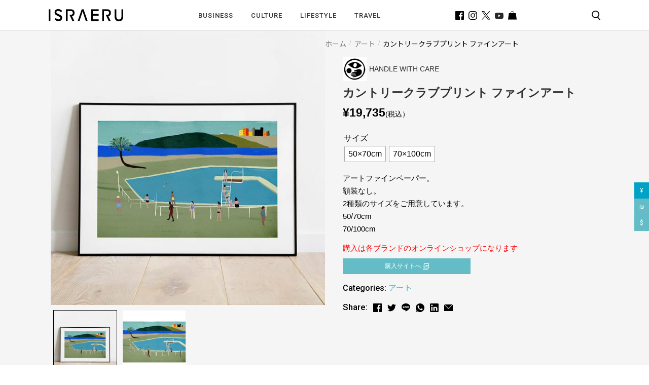

--- FILE ---
content_type: text/html; charset=UTF-8
request_url: https://israeru.jp/art-market/countryclubprint/
body_size: 23752
content:

<!doctype html>
<html lang="ja">

<head>
    <meta charset="UTF-8">
    <meta name="viewport" content="width=device-width, initial-scale=1.0, viewport-fit=cover">
    <meta http-equiv="Content-Security-Policy" content="upgrade-insecure-requests" />
    <meta name="google-site-verification" content="TmToEoVulK53AxQCH_EkLTFESQhVQMiQTaWCsG-s99Q" />
    <link rel="profile" href="https://gmpg.org/xfn/11">
    <link rel="stylesheet" type="text/css" href="https://unpkg.com/swiper/swiper-bundle.min.css" />
    <link rel="stylesheet" type="text/css" href="//cdn.jsdelivr.net/npm/slick-carousel@1.8.1/slick/slick.css" />
    <link href="https://fonts.googleapis.com/css2?family=Noto+Sans+JP:wght@400;700&amp;display=swap" rel="stylesheet">
    <link href="https://fonts.googleapis.com/css2?family=Roboto:wght@400;500;700;900&amp;display=swap" rel="stylesheet">
    <link rel="stylesheet" href="https://cdn.jsdelivr.net/npm/yakuhanjp@3.3.1/dist/css/yakuhanjp.min.css">
    <link rel="stylesheet" href="https://stackpath.bootstrapcdn.com/bootstrap/4.4.1/css/bootstrap.min.css" integrity="sha384-Vkoo8x4CGsO3+Hhxv8T/Q5PaXtkKtu6ug5TOeNV6gBiFeWPGFN9MuhOf23Q9Ifjh" crossorigin="anonymous">
    <link rel="stylesheet" href="https://pro.fontawesome.com/releases/v5.10.0/css/all.css" integrity="sha384-AYmEC3Yw5cVb3ZcuHtOA93w35dYTsvhLPVnYs9eStHfGJvOvKxVfELGroGkvsg+p" crossorigin="anonymous" />
    <link rel="stylesheet" href="https://israeru.jp/wp-content/themes/israeru/css/main.min.css?ver=4.1.4">

    <title>イラストレーターCookie Moonによるカントリークラブプリント ファインアート</title>
    <meta name='robots' content='index, follow, max-image-preview:large, max-snippet:-1, max-video-preview:-1' />

	<!-- This site is optimized with the Yoast SEO plugin v26.4 - https://yoast.com/wordpress/plugins/seo/ -->
	<title>イラストレーターCookie Moonによるカントリークラブプリント ファインアート</title>
	<meta name="description" content="イスラエルの現代アートを世界に向けて発信する「Art Source」が運営するオンラインショップ「HANDLE WITH CARE」。 カントリークラブプリント ファインアート は額に入れて飾るだけで部屋の印象をぐっとオシャレにします。" />
	<link rel="canonical" href="https://israeru.jp/art-market/countryclubprint/" />
	<meta property="og:locale" content="ja_JP" />
	<meta property="og:type" content="article" />
	<meta property="og:title" content="イラストレーターCookie Moonによるカントリークラブプリント ファインアート" />
	<meta property="og:description" content="イスラエルの現代アートを世界に向けて発信する「Art Source」が運営するオンラインショップ「HANDLE WITH CARE」。 カントリークラブプリント ファインアート は額に入れて飾るだけで部屋の印象をぐっとオシャレにします。" />
	<meta property="og:url" content="https://israeru.jp/art-market/countryclubprint/" />
	<meta property="og:site_name" content="ISRAERUウェブマガジン" />
	<meta property="article:publisher" content="https://www.facebook.com/israerujp/" />
	<meta property="article:modified_time" content="2025-04-14T10:48:13+00:00" />
	<meta property="og:image" content="https://israeru.jp/wp-content/uploads/2021/08/Country-Club-Print1main-1.jpg" />
	<meta property="og:image:width" content="800" />
	<meta property="og:image:height" content="800" />
	<meta property="og:image:type" content="image/jpeg" />
	<meta name="twitter:card" content="summary_large_image" />
	<meta name="twitter:site" content="@ISRAERU_JP" />
	<script type="application/ld+json" class="yoast-schema-graph">{"@context":"https://schema.org","@graph":[{"@type":"WebPage","@id":"https://israeru.jp/art-market/countryclubprint/","url":"https://israeru.jp/art-market/countryclubprint/","name":"イラストレーターCookie Moonによるカントリークラブプリント ファインアート","isPartOf":{"@id":"https://israeru.jp/#website"},"primaryImageOfPage":{"@id":"https://israeru.jp/art-market/countryclubprint/#primaryimage"},"image":{"@id":"https://israeru.jp/art-market/countryclubprint/#primaryimage"},"thumbnailUrl":"https://israeru.jp/wp-content/uploads/2021/08/Country-Club-Print1main-1.jpg","datePublished":"2021-08-19T03:21:08+00:00","dateModified":"2025-04-14T10:48:13+00:00","description":"イスラエルの現代アートを世界に向けて発信する「Art Source」が運営するオンラインショップ「HANDLE WITH CARE」。 カントリークラブプリント ファインアート は額に入れて飾るだけで部屋の印象をぐっとオシャレにします。","breadcrumb":{"@id":"https://israeru.jp/art-market/countryclubprint/#breadcrumb"},"inLanguage":"ja","potentialAction":[{"@type":"ReadAction","target":["https://israeru.jp/art-market/countryclubprint/"]}]},{"@type":"ImageObject","inLanguage":"ja","@id":"https://israeru.jp/art-market/countryclubprint/#primaryimage","url":"https://israeru.jp/wp-content/uploads/2021/08/Country-Club-Print1main-1.jpg","contentUrl":"https://israeru.jp/wp-content/uploads/2021/08/Country-Club-Print1main-1.jpg","width":800,"height":800,"caption":"カントリークラブプリント　ファインアート"},{"@type":"BreadcrumbList","@id":"https://israeru.jp/art-market/countryclubprint/#breadcrumb","itemListElement":[{"@type":"ListItem","position":1,"name":"Home","item":"https://israeru.jp/"},{"@type":"ListItem","position":2,"name":"MARKETPLACE","item":"https://israeru.jp/marketplace/"},{"@type":"ListItem","position":3,"name":"カントリークラブプリント ファインアート"}]},{"@type":"WebSite","@id":"https://israeru.jp/#website","url":"https://israeru.jp/","name":"ISRAERUウェブマガジン","description":"あなたの知らないイスラエルが、ここにある。","potentialAction":[{"@type":"SearchAction","target":{"@type":"EntryPoint","urlTemplate":"https://israeru.jp/?s={search_term_string}"},"query-input":{"@type":"PropertyValueSpecification","valueRequired":true,"valueName":"search_term_string"}}],"inLanguage":"ja"}]}</script>
	<!-- / Yoast SEO plugin. -->


<link rel='dns-prefetch' href='//fonts.googleapis.com' />
<link rel="alternate" type="application/rss+xml" title="ISRAERUウェブマガジン &raquo; フィード" href="https://israeru.jp/feed/" />
<link rel="alternate" type="application/rss+xml" title="ISRAERUウェブマガジン &raquo; コメントフィード" href="https://israeru.jp/comments/feed/" />
<link rel="alternate" type="application/rss+xml" title="ISRAERUウェブマガジン &raquo; カントリークラブプリント ファインアート のコメントのフィード" href="https://israeru.jp/art-market/countryclubprint/feed/" />
<link rel="alternate" title="oEmbed (JSON)" type="application/json+oembed" href="https://israeru.jp/wp-json/oembed/1.0/embed?url=https%3A%2F%2Fisraeru.jp%2Fart-market%2Fcountryclubprint%2F" />
<link rel="alternate" title="oEmbed (XML)" type="text/xml+oembed" href="https://israeru.jp/wp-json/oembed/1.0/embed?url=https%3A%2F%2Fisraeru.jp%2Fart-market%2Fcountryclubprint%2F&#038;format=xml" />
<style id='wp-img-auto-sizes-contain-inline-css'>
img:is([sizes=auto i],[sizes^="auto," i]){contain-intrinsic-size:3000px 1500px}
/*# sourceURL=wp-img-auto-sizes-contain-inline-css */
</style>
<style id='wp-emoji-styles-inline-css'>

	img.wp-smiley, img.emoji {
		display: inline !important;
		border: none !important;
		box-shadow: none !important;
		height: 1em !important;
		width: 1em !important;
		margin: 0 0.07em !important;
		vertical-align: -0.1em !important;
		background: none !important;
		padding: 0 !important;
	}
/*# sourceURL=wp-emoji-styles-inline-css */
</style>
<style id='wp-block-library-inline-css'>
:root{--wp-block-synced-color:#7a00df;--wp-block-synced-color--rgb:122,0,223;--wp-bound-block-color:var(--wp-block-synced-color);--wp-editor-canvas-background:#ddd;--wp-admin-theme-color:#007cba;--wp-admin-theme-color--rgb:0,124,186;--wp-admin-theme-color-darker-10:#006ba1;--wp-admin-theme-color-darker-10--rgb:0,107,160.5;--wp-admin-theme-color-darker-20:#005a87;--wp-admin-theme-color-darker-20--rgb:0,90,135;--wp-admin-border-width-focus:2px}@media (min-resolution:192dpi){:root{--wp-admin-border-width-focus:1.5px}}.wp-element-button{cursor:pointer}:root .has-very-light-gray-background-color{background-color:#eee}:root .has-very-dark-gray-background-color{background-color:#313131}:root .has-very-light-gray-color{color:#eee}:root .has-very-dark-gray-color{color:#313131}:root .has-vivid-green-cyan-to-vivid-cyan-blue-gradient-background{background:linear-gradient(135deg,#00d084,#0693e3)}:root .has-purple-crush-gradient-background{background:linear-gradient(135deg,#34e2e4,#4721fb 50%,#ab1dfe)}:root .has-hazy-dawn-gradient-background{background:linear-gradient(135deg,#faaca8,#dad0ec)}:root .has-subdued-olive-gradient-background{background:linear-gradient(135deg,#fafae1,#67a671)}:root .has-atomic-cream-gradient-background{background:linear-gradient(135deg,#fdd79a,#004a59)}:root .has-nightshade-gradient-background{background:linear-gradient(135deg,#330968,#31cdcf)}:root .has-midnight-gradient-background{background:linear-gradient(135deg,#020381,#2874fc)}:root{--wp--preset--font-size--normal:16px;--wp--preset--font-size--huge:42px}.has-regular-font-size{font-size:1em}.has-larger-font-size{font-size:2.625em}.has-normal-font-size{font-size:var(--wp--preset--font-size--normal)}.has-huge-font-size{font-size:var(--wp--preset--font-size--huge)}.has-text-align-center{text-align:center}.has-text-align-left{text-align:left}.has-text-align-right{text-align:right}.has-fit-text{white-space:nowrap!important}#end-resizable-editor-section{display:none}.aligncenter{clear:both}.items-justified-left{justify-content:flex-start}.items-justified-center{justify-content:center}.items-justified-right{justify-content:flex-end}.items-justified-space-between{justify-content:space-between}.screen-reader-text{border:0;clip-path:inset(50%);height:1px;margin:-1px;overflow:hidden;padding:0;position:absolute;width:1px;word-wrap:normal!important}.screen-reader-text:focus{background-color:#ddd;clip-path:none;color:#444;display:block;font-size:1em;height:auto;left:5px;line-height:normal;padding:15px 23px 14px;text-decoration:none;top:5px;width:auto;z-index:100000}html :where(.has-border-color){border-style:solid}html :where([style*=border-top-color]){border-top-style:solid}html :where([style*=border-right-color]){border-right-style:solid}html :where([style*=border-bottom-color]){border-bottom-style:solid}html :where([style*=border-left-color]){border-left-style:solid}html :where([style*=border-width]){border-style:solid}html :where([style*=border-top-width]){border-top-style:solid}html :where([style*=border-right-width]){border-right-style:solid}html :where([style*=border-bottom-width]){border-bottom-style:solid}html :where([style*=border-left-width]){border-left-style:solid}html :where(img[class*=wp-image-]){height:auto;max-width:100%}:where(figure){margin:0 0 1em}html :where(.is-position-sticky){--wp-admin--admin-bar--position-offset:var(--wp-admin--admin-bar--height,0px)}@media screen and (max-width:600px){html :where(.is-position-sticky){--wp-admin--admin-bar--position-offset:0px}}

/*# sourceURL=wp-block-library-inline-css */
</style><link rel='stylesheet' id='wc-blocks-style-css' href='https://israeru.jp/wp-content/plugins/woocommerce/assets/client/blocks/wc-blocks.css?ver=wc-10.3.7' media='all' />
<style id='global-styles-inline-css'>
:root{--wp--preset--aspect-ratio--square: 1;--wp--preset--aspect-ratio--4-3: 4/3;--wp--preset--aspect-ratio--3-4: 3/4;--wp--preset--aspect-ratio--3-2: 3/2;--wp--preset--aspect-ratio--2-3: 2/3;--wp--preset--aspect-ratio--16-9: 16/9;--wp--preset--aspect-ratio--9-16: 9/16;--wp--preset--color--black: #000000;--wp--preset--color--cyan-bluish-gray: #abb8c3;--wp--preset--color--white: #ffffff;--wp--preset--color--pale-pink: #f78da7;--wp--preset--color--vivid-red: #cf2e2e;--wp--preset--color--luminous-vivid-orange: #ff6900;--wp--preset--color--luminous-vivid-amber: #fcb900;--wp--preset--color--light-green-cyan: #7bdcb5;--wp--preset--color--vivid-green-cyan: #00d084;--wp--preset--color--pale-cyan-blue: #8ed1fc;--wp--preset--color--vivid-cyan-blue: #0693e3;--wp--preset--color--vivid-purple: #9b51e0;--wp--preset--gradient--vivid-cyan-blue-to-vivid-purple: linear-gradient(135deg,rgb(6,147,227) 0%,rgb(155,81,224) 100%);--wp--preset--gradient--light-green-cyan-to-vivid-green-cyan: linear-gradient(135deg,rgb(122,220,180) 0%,rgb(0,208,130) 100%);--wp--preset--gradient--luminous-vivid-amber-to-luminous-vivid-orange: linear-gradient(135deg,rgb(252,185,0) 0%,rgb(255,105,0) 100%);--wp--preset--gradient--luminous-vivid-orange-to-vivid-red: linear-gradient(135deg,rgb(255,105,0) 0%,rgb(207,46,46) 100%);--wp--preset--gradient--very-light-gray-to-cyan-bluish-gray: linear-gradient(135deg,rgb(238,238,238) 0%,rgb(169,184,195) 100%);--wp--preset--gradient--cool-to-warm-spectrum: linear-gradient(135deg,rgb(74,234,220) 0%,rgb(151,120,209) 20%,rgb(207,42,186) 40%,rgb(238,44,130) 60%,rgb(251,105,98) 80%,rgb(254,248,76) 100%);--wp--preset--gradient--blush-light-purple: linear-gradient(135deg,rgb(255,206,236) 0%,rgb(152,150,240) 100%);--wp--preset--gradient--blush-bordeaux: linear-gradient(135deg,rgb(254,205,165) 0%,rgb(254,45,45) 50%,rgb(107,0,62) 100%);--wp--preset--gradient--luminous-dusk: linear-gradient(135deg,rgb(255,203,112) 0%,rgb(199,81,192) 50%,rgb(65,88,208) 100%);--wp--preset--gradient--pale-ocean: linear-gradient(135deg,rgb(255,245,203) 0%,rgb(182,227,212) 50%,rgb(51,167,181) 100%);--wp--preset--gradient--electric-grass: linear-gradient(135deg,rgb(202,248,128) 0%,rgb(113,206,126) 100%);--wp--preset--gradient--midnight: linear-gradient(135deg,rgb(2,3,129) 0%,rgb(40,116,252) 100%);--wp--preset--font-size--small: 14px;--wp--preset--font-size--medium: 23px;--wp--preset--font-size--large: 26px;--wp--preset--font-size--x-large: 42px;--wp--preset--font-size--normal: 16px;--wp--preset--font-size--huge: 37px;--wp--preset--spacing--20: 0.44rem;--wp--preset--spacing--30: 0.67rem;--wp--preset--spacing--40: 1rem;--wp--preset--spacing--50: 1.5rem;--wp--preset--spacing--60: 2.25rem;--wp--preset--spacing--70: 3.38rem;--wp--preset--spacing--80: 5.06rem;--wp--preset--shadow--natural: 6px 6px 9px rgba(0, 0, 0, 0.2);--wp--preset--shadow--deep: 12px 12px 50px rgba(0, 0, 0, 0.4);--wp--preset--shadow--sharp: 6px 6px 0px rgba(0, 0, 0, 0.2);--wp--preset--shadow--outlined: 6px 6px 0px -3px rgb(255, 255, 255), 6px 6px rgb(0, 0, 0);--wp--preset--shadow--crisp: 6px 6px 0px rgb(0, 0, 0);}:where(.is-layout-flex){gap: 0.5em;}:where(.is-layout-grid){gap: 0.5em;}body .is-layout-flex{display: flex;}.is-layout-flex{flex-wrap: wrap;align-items: center;}.is-layout-flex > :is(*, div){margin: 0;}body .is-layout-grid{display: grid;}.is-layout-grid > :is(*, div){margin: 0;}:where(.wp-block-columns.is-layout-flex){gap: 2em;}:where(.wp-block-columns.is-layout-grid){gap: 2em;}:where(.wp-block-post-template.is-layout-flex){gap: 1.25em;}:where(.wp-block-post-template.is-layout-grid){gap: 1.25em;}.has-black-color{color: var(--wp--preset--color--black) !important;}.has-cyan-bluish-gray-color{color: var(--wp--preset--color--cyan-bluish-gray) !important;}.has-white-color{color: var(--wp--preset--color--white) !important;}.has-pale-pink-color{color: var(--wp--preset--color--pale-pink) !important;}.has-vivid-red-color{color: var(--wp--preset--color--vivid-red) !important;}.has-luminous-vivid-orange-color{color: var(--wp--preset--color--luminous-vivid-orange) !important;}.has-luminous-vivid-amber-color{color: var(--wp--preset--color--luminous-vivid-amber) !important;}.has-light-green-cyan-color{color: var(--wp--preset--color--light-green-cyan) !important;}.has-vivid-green-cyan-color{color: var(--wp--preset--color--vivid-green-cyan) !important;}.has-pale-cyan-blue-color{color: var(--wp--preset--color--pale-cyan-blue) !important;}.has-vivid-cyan-blue-color{color: var(--wp--preset--color--vivid-cyan-blue) !important;}.has-vivid-purple-color{color: var(--wp--preset--color--vivid-purple) !important;}.has-black-background-color{background-color: var(--wp--preset--color--black) !important;}.has-cyan-bluish-gray-background-color{background-color: var(--wp--preset--color--cyan-bluish-gray) !important;}.has-white-background-color{background-color: var(--wp--preset--color--white) !important;}.has-pale-pink-background-color{background-color: var(--wp--preset--color--pale-pink) !important;}.has-vivid-red-background-color{background-color: var(--wp--preset--color--vivid-red) !important;}.has-luminous-vivid-orange-background-color{background-color: var(--wp--preset--color--luminous-vivid-orange) !important;}.has-luminous-vivid-amber-background-color{background-color: var(--wp--preset--color--luminous-vivid-amber) !important;}.has-light-green-cyan-background-color{background-color: var(--wp--preset--color--light-green-cyan) !important;}.has-vivid-green-cyan-background-color{background-color: var(--wp--preset--color--vivid-green-cyan) !important;}.has-pale-cyan-blue-background-color{background-color: var(--wp--preset--color--pale-cyan-blue) !important;}.has-vivid-cyan-blue-background-color{background-color: var(--wp--preset--color--vivid-cyan-blue) !important;}.has-vivid-purple-background-color{background-color: var(--wp--preset--color--vivid-purple) !important;}.has-black-border-color{border-color: var(--wp--preset--color--black) !important;}.has-cyan-bluish-gray-border-color{border-color: var(--wp--preset--color--cyan-bluish-gray) !important;}.has-white-border-color{border-color: var(--wp--preset--color--white) !important;}.has-pale-pink-border-color{border-color: var(--wp--preset--color--pale-pink) !important;}.has-vivid-red-border-color{border-color: var(--wp--preset--color--vivid-red) !important;}.has-luminous-vivid-orange-border-color{border-color: var(--wp--preset--color--luminous-vivid-orange) !important;}.has-luminous-vivid-amber-border-color{border-color: var(--wp--preset--color--luminous-vivid-amber) !important;}.has-light-green-cyan-border-color{border-color: var(--wp--preset--color--light-green-cyan) !important;}.has-vivid-green-cyan-border-color{border-color: var(--wp--preset--color--vivid-green-cyan) !important;}.has-pale-cyan-blue-border-color{border-color: var(--wp--preset--color--pale-cyan-blue) !important;}.has-vivid-cyan-blue-border-color{border-color: var(--wp--preset--color--vivid-cyan-blue) !important;}.has-vivid-purple-border-color{border-color: var(--wp--preset--color--vivid-purple) !important;}.has-vivid-cyan-blue-to-vivid-purple-gradient-background{background: var(--wp--preset--gradient--vivid-cyan-blue-to-vivid-purple) !important;}.has-light-green-cyan-to-vivid-green-cyan-gradient-background{background: var(--wp--preset--gradient--light-green-cyan-to-vivid-green-cyan) !important;}.has-luminous-vivid-amber-to-luminous-vivid-orange-gradient-background{background: var(--wp--preset--gradient--luminous-vivid-amber-to-luminous-vivid-orange) !important;}.has-luminous-vivid-orange-to-vivid-red-gradient-background{background: var(--wp--preset--gradient--luminous-vivid-orange-to-vivid-red) !important;}.has-very-light-gray-to-cyan-bluish-gray-gradient-background{background: var(--wp--preset--gradient--very-light-gray-to-cyan-bluish-gray) !important;}.has-cool-to-warm-spectrum-gradient-background{background: var(--wp--preset--gradient--cool-to-warm-spectrum) !important;}.has-blush-light-purple-gradient-background{background: var(--wp--preset--gradient--blush-light-purple) !important;}.has-blush-bordeaux-gradient-background{background: var(--wp--preset--gradient--blush-bordeaux) !important;}.has-luminous-dusk-gradient-background{background: var(--wp--preset--gradient--luminous-dusk) !important;}.has-pale-ocean-gradient-background{background: var(--wp--preset--gradient--pale-ocean) !important;}.has-electric-grass-gradient-background{background: var(--wp--preset--gradient--electric-grass) !important;}.has-midnight-gradient-background{background: var(--wp--preset--gradient--midnight) !important;}.has-small-font-size{font-size: var(--wp--preset--font-size--small) !important;}.has-medium-font-size{font-size: var(--wp--preset--font-size--medium) !important;}.has-large-font-size{font-size: var(--wp--preset--font-size--large) !important;}.has-x-large-font-size{font-size: var(--wp--preset--font-size--x-large) !important;}
/*# sourceURL=global-styles-inline-css */
</style>

<style id='classic-theme-styles-inline-css'>
/*! This file is auto-generated */
.wp-block-button__link{color:#fff;background-color:#32373c;border-radius:9999px;box-shadow:none;text-decoration:none;padding:calc(.667em + 2px) calc(1.333em + 2px);font-size:1.125em}.wp-block-file__button{background:#32373c;color:#fff;text-decoration:none}
/*# sourceURL=/wp-includes/css/classic-themes.min.css */
</style>
<link rel='stylesheet' id='storefront-gutenberg-blocks-css' href='https://israeru.jp/wp-content/themes/israeru/assets/css/base/gutenberg-blocks.css?ver=6.9' media='all' />
<style id='storefront-gutenberg-blocks-inline-css'>

				.wp-block-button__link:not(.has-text-color) {
					/* color: #333333; */
				}

				.wp-block-button__link:not(.has-text-color):hover,
				.wp-block-button__link:not(.has-text-color):focus,
				.wp-block-button__link:not(.has-text-color):active {
				/* 	color: #333333; */
				}

				.wp-block-button__link:not(.has-background) {
					/* background-color: #eeeeee; */
				}

				.wp-block-button__link:not(.has-background):hover,
				.wp-block-button__link:not(.has-background):focus,
				.wp-block-button__link:not(.has-background):active {
				/* 	border-color: #d5d5d5;
					background-color: #d5d5d5; */
				}

				.wp-block-quote footer,
				.wp-block-quote cite,
				.wp-block-quote__citation {
					color: #6d6d6d;
				}

				.wp-block-pullquote cite,
				.wp-block-pullquote footer,
				.wp-block-pullquote__citation {
					color: #6d6d6d;
				}

				.wp-block-image figcaption {
					color: #6d6d6d;
				}

				.wp-block-separator.is-style-dots::before {
					color: #333333;
				}

				.wp-block-file a.wp-block-file__button {
					color: #333333;
					background-color: #eeeeee;
					border-color: #eeeeee;
				}

				.wp-block-file a.wp-block-file__button:hover,
				.wp-block-file a.wp-block-file__button:focus,
				.wp-block-file a.wp-block-file__button:active {
					color: #333333;
					background-color: #d5d5d5;
				}

				.wp-block-code,
				.wp-block-preformatted pre {
					color: #6d6d6d;
				}

				.wp-block-table:not( .has-background ):not( .is-style-stripes ) tbody tr:nth-child(2n) td {
					background-color: #fdfdfd;
				}

				.wp-block-cover .wp-block-cover__inner-container h1,
				.wp-block-cover .wp-block-cover__inner-container h2,
				.wp-block-cover .wp-block-cover__inner-container h3,
				.wp-block-cover .wp-block-cover__inner-container h4,
				.wp-block-cover .wp-block-cover__inner-container h5,
				.wp-block-cover .wp-block-cover__inner-container h6 {
					color: #000000;
				}
			
/*# sourceURL=storefront-gutenberg-blocks-inline-css */
</style>
<link rel='stylesheet' id='contact-form-7-css' href='https://israeru.jp/wp-content/plugins/contact-form-7/includes/css/styles.css?ver=6.1.3' media='all' />
<link rel='stylesheet' id='wp-video-popup-css' href='https://israeru.jp/wp-content/plugins/responsive-youtube-vimeo-popup/assets/css/wp-video-popup.css?ver=2.10.3' media='all' />
<link rel='stylesheet' id='toc-screen-css' href='https://israeru.jp/wp-content/plugins/table-of-contents-plus/screen.min.css?ver=2411.1' media='all' />
<style id='woocommerce-inline-inline-css'>
.woocommerce form .form-row .required { visibility: visible; }
/*# sourceURL=woocommerce-inline-inline-css */
</style>
<link rel='stylesheet' id='ppress-frontend-css' href='https://israeru.jp/wp-content/plugins/wp-user-avatar/assets/css/frontend.min.css?ver=4.16.7' media='all' />
<link rel='stylesheet' id='ppress-flatpickr-css' href='https://israeru.jp/wp-content/plugins/wp-user-avatar/assets/flatpickr/flatpickr.min.css?ver=4.16.7' media='all' />
<link rel='stylesheet' id='ppress-select2-css' href='https://israeru.jp/wp-content/plugins/wp-user-avatar/assets/select2/select2.min.css?ver=6.9' media='all' />
<link rel='stylesheet' id='wcpv-frontend-styles-css' href='https://israeru.jp/wp-content/plugins/woocommerce-product-vendors/assets/css/wcpv-frontend-styles.css?ver=2.1.43' media='all' />
<link rel='stylesheet' id='woo-variation-swatches-css' href='https://israeru.jp/wp-content/plugins/woo-variation-swatches/assets/css/frontend.min.css?ver=1759132350' media='all' />
<style id='woo-variation-swatches-inline-css'>
:root {
--wvs-tick:url("data:image/svg+xml;utf8,%3Csvg filter='drop-shadow(0px 0px 2px rgb(0 0 0 / .8))' xmlns='http://www.w3.org/2000/svg'  viewBox='0 0 30 30'%3E%3Cpath fill='none' stroke='%23ffffff' stroke-linecap='round' stroke-linejoin='round' stroke-width='4' d='M4 16L11 23 27 7'/%3E%3C/svg%3E");

--wvs-cross:url("data:image/svg+xml;utf8,%3Csvg filter='drop-shadow(0px 0px 5px rgb(255 255 255 / .6))' xmlns='http://www.w3.org/2000/svg' width='72px' height='72px' viewBox='0 0 24 24'%3E%3Cpath fill='none' stroke='%23ff0000' stroke-linecap='round' stroke-width='0.6' d='M5 5L19 19M19 5L5 19'/%3E%3C/svg%3E");
--wvs-single-product-item-width:30px;
--wvs-single-product-item-height:30px;
--wvs-single-product-item-font-size:16px}
/*# sourceURL=woo-variation-swatches-inline-css */
</style>
<link rel='stylesheet' id='yith-infs-style-css' href='https://israeru.jp/wp-content/plugins/yith-infinite-scrolling/assets/css/frontend.css?ver=2.3.1' media='all' />
<link rel='stylesheet' id='brands-styles-css' href='https://israeru.jp/wp-content/plugins/woocommerce/assets/css/brands.css?ver=10.3.7' media='all' />
<link rel='stylesheet' id='israeru-style-css' href='https://israeru.jp/wp-content/themes/israeru/style.css?ver=1.0.0' media='all' />
<link rel='stylesheet' id='israeru-woocommerce-style-css' href='https://israeru.jp/wp-content/themes/israeru/woocommerce.css?ver=1.0.0' media='all' />
<style id='israeru-woocommerce-style-inline-css'>
@font-face {
			font-family: "star";
			src: url("https://israeru.jp/wp-content/plugins/woocommerce/assets/fonts/star.eot");
			src: url("https://israeru.jp/wp-content/plugins/woocommerce/assets/fonts/star.eot?#iefix") format("embedded-opentype"),
				url("https://israeru.jp/wp-content/plugins/woocommerce/assets/fonts/star.woff") format("woff"),
				url("https://israeru.jp/wp-content/plugins/woocommerce/assets/fonts/star.ttf") format("truetype"),
				url("https://israeru.jp/wp-content/plugins/woocommerce/assets/fonts/star.svg#star") format("svg");
			font-weight: normal;
			font-style: normal;
		}
/*# sourceURL=israeru-woocommerce-style-inline-css */
</style>
<link rel='stylesheet' id='storefront-style-css' href='https://israeru.jp/wp-content/themes/israeru/style.css?ver=6.9' media='all' />
<style id='storefront-style-inline-css'>

			.main-navigation ul li a,
			.site-title a,
			ul.menu li a,
			.site-branding h1 a,
			button.menu-toggle,
			button.menu-toggle:hover,
			.handheld-navigation .dropdown-toggle {
				color: #333333;
			}

			button.menu-toggle,
			button.menu-toggle:hover {
				border-color: #333333;
			}

			.main-navigation ul li a:hover,
			.main-navigation ul li:hover > a,
			.site-title a:hover,
			.site-header ul.menu li.current-menu-item > a {
				color: #747474;
			}

		/* 	table:not( .has-background ) th {
				background-color: #f8f8f8;
			} */

		/* 	table:not( .has-background ) tbody td {
				background-color: #fdfdfd;
			} */

		/* 	table:not( .has-background ) tbody tr:nth-child(2n) td,
			fieldset,
			fieldset legend {
				background-color: #fbfbfb;
			} */

			.site-header,
			.secondary-navigation ul ul,
			.main-navigation ul.menu > li.menu-item-has-children:after,
			.secondary-navigation ul.menu ul,
			.storefront-handheld-footer-bar,
			.storefront-handheld-footer-bar ul li > a,
			.storefront-handheld-footer-bar ul li.search .site-search,
			button.menu-toggle,
			button.menu-toggle:hover {
				background-color: #ffffff;
			}

			p.site-description,
			.site-header,
			.storefront-handheld-footer-bar {
				color: #404040;
			}

			button.menu-toggle:after,
			button.menu-toggle:before,
			button.menu-toggle span:before {
				background-color: #333333;
			}

			h1, h2, h3, h4, h5, h6, .wc-block-grid__product-title {
				color: #333333;
			}

			.widget h1 {
				border-bottom-color: #333333;
			}

			/* body,
			.secondary-navigation a {
				color: #6d6d6d;
			} */

			.widget-area .widget a,
			.hentry .entry-header .posted-on a,
			.hentry .entry-header .post-author a,
			.hentry .entry-header .post-comments a,
			.hentry .entry-header .byline a {
				color: #727272;
			}


			a:focus,
			button:focus,
			.button.alt:focus,
			input:focus,
			textarea:focus,
			input[type="button"]:focus,
			input[type="reset"]:focus,
			input[type="submit"]:focus,
			input[type="email"]:focus,
			input[type="tel"]:focus,
			input[type="url"]:focus,
			input[type="password"]:focus,
			input[type="search"]:focus {
				outline-color: ;
			}

		/* 	button, input[type="button"], input[type="reset"], input[type="submit"], .button, .widget a.button {
				background-color: #eeeeee;
				border-color: #eeeeee;
				color: #333333;
			} */

			button:hover, input[type="button"]:hover, input[type="reset"]:hover, input[type="submit"]:hover, .button:hover, .widget a.button:hover {
				background-color: #d5d5d5;
				border-color: #d5d5d5;
				color: #333333;
			}

			button.alt, input[type="button"].alt, input[type="reset"].alt, input[type="submit"].alt, .button.alt, .widget-area .widget a.button.alt {
				background-color: #333333;
				border-color: #333333;
				color: #ffffff;
			}

			button.alt:hover, input[type="button"].alt:hover, input[type="reset"].alt:hover, input[type="submit"].alt:hover, .button.alt:hover, .widget-area .widget a.button.alt:hover {
				background-color: #1a1a1a;
				border-color: #1a1a1a;
				color: #ffffff;
			}

			.pagination .page-numbers li .page-numbers.current {
				background-color: #e6e6e6;
				color: #636363;
			}

			#comments .comment-list .comment-content .comment-text {
				background-color: #f8f8f8;
			}

			.site-footer {
				background-color: #f0f0f0;
				color: #6d6d6d;
			}

			.site-footer a:not(.button):not(.components-button) {
				color: #333333;
			}

			.site-footer .storefront-handheld-footer-bar a:not(.button):not(.components-button) {
				color: #333333;
			}

			.site-footer h1, .site-footer h2, .site-footer h3, .site-footer h4, .site-footer h5, .site-footer h6, .site-footer .widget .widget-title, .site-footer .widget .widgettitle {
				color: #333333;
			}

			.page-template-template-homepage.has-post-thumbnail .type-page.has-post-thumbnail .entry-title {
				color: #000000;
			}

			.page-template-template-homepage.has-post-thumbnail .type-page.has-post-thumbnail .entry-content {
				color: #000000;
			}

			@media screen and ( min-width: 768px ) {
				.secondary-navigation ul.menu a:hover {
					color: #595959;
				}

				.secondary-navigation ul.menu a {
					color: #404040;
				}

				.main-navigation ul.menu ul.sub-menu,
				.main-navigation ul.nav-menu ul.children {
					background-color: #f0f0f0;
				}

				.site-header {
					border-bottom-color: #f0f0f0;
				}
			}
/*# sourceURL=storefront-style-inline-css */
</style>
<link rel='stylesheet' id='storefront-icons-css' href='https://israeru.jp/wp-content/themes/israeru/assets/css/base/icons.css?ver=6.9' media='all' />
<link rel='stylesheet' id='storefront-fonts-css' href='https://fonts.googleapis.com/css?family=Source+Sans+Pro:400,300,300italic,400italic,600,700,900&#038;subset=latin%2Clatin-ext' media='all' />
<link rel='stylesheet' id='storefront-woocommerce-style-css' href='https://israeru.jp/wp-content/themes/israeru/assets/css/woocommerce/woocommerce.css?ver=6.9' media='all' />
<style id='storefront-woocommerce-style-inline-css'>

			a.cart-contents,
			.site-header-cart .widget_shopping_cart a {
				color: #333333;
			}

			a.cart-contents:hover,
			.site-header-cart .widget_shopping_cart a:hover,
			.site-header-cart:hover > li > a {
				color: #747474;
			}

			table.cart td.product-remove,
			table.cart td.actions {
				border-top-color: #ffffff;
			}

			.storefront-handheld-footer-bar ul li.cart .count {
				background-color: #333333;
				color: #ffffff;
				border-color: #ffffff;
			}

			.woocommerce-tabs ul.tabs li.active a,
			ul.products li.product .price,
			.onsale,
			.wc-block-grid__product-onsale,
			.widget_search form:before,
			.widget_product_search form:before {
				color: #64bcc7;
			}

			.woocommerce-breadcrumb a,
			a.woocommerce-review-link,
			.product_meta a {
				color: #727272;
			}

			.wc-block-grid__product-onsale,
			.onsale {
				border-color: #6d6d6d;
			}

			.star-rating span:before,
			.quantity .plus, .quantity .minus,
			p.stars a:hover:after,
			p.stars a:after,
			.star-rating span:before,
			#payment .payment_methods li input[type=radio]:first-child:checked+label:before {
				color: ;
			}

			.widget_price_filter .ui-slider .ui-slider-range,
			.widget_price_filter .ui-slider .ui-slider-handle {
				background-color: ;
			}

			.order_details {
				background-color: #f8f8f8;
			}

			.order_details > li {
				border-bottom: 1px dotted #e3e3e3;
			}

			.order_details:before,
			.order_details:after {
				background: -webkit-linear-gradient(transparent 0,transparent 0),-webkit-linear-gradient(135deg,#f8f8f8 33.33%,transparent 33.33%),-webkit-linear-gradient(45deg,#f8f8f8 33.33%,transparent 33.33%)
			}

			#order_review {
				background-color: #ffffff;
			}

			#payment .payment_methods > li .payment_box,
			#payment .place-order {
				background-color: #fafafa;
			}

			#payment .payment_methods > li:not(.woocommerce-notice) {
				background-color: #f5f5f5;
			}

			#payment .payment_methods > li:not(.woocommerce-notice):hover {
				background-color: #f0f0f0;
			}

			.woocommerce-pagination .page-numbers li .page-numbers.current {
				background-color: #e6e6e6;
				color: #636363;
			}

			.wc-block-grid__product-onsale,
			.onsale,
			.woocommerce-pagination .page-numbers li .page-numbers:not(.current) {
				color: #6d6d6d;
			}

			p.stars a:before,
			p.stars a:hover~a:before,
			p.stars.selected a.active~a:before {
				color: #6d6d6d;
			}

			p.stars.selected a.active:before,
			p.stars:hover a:before,
			p.stars.selected a:not(.active):before,
			p.stars.selected a.active:before {
				color: ;
			}

			.single-product div.product .woocommerce-product-gallery .woocommerce-product-gallery__trigger {
				background-color: #eeeeee;
				color: #333333;
			}

			.single-product div.product .woocommerce-product-gallery .woocommerce-product-gallery__trigger:hover {
				background-color: #d5d5d5;
				border-color: #d5d5d5;
				color: #333333;
			}

			.button.added_to_cart:focus,
			.button.wc-forward:focus {
				outline-color: ;
			}

			.added_to_cart,
			.site-header-cart .widget_shopping_cart a.button,
			.wc-block-grid__products .wc-block-grid__product .wp-block-button__link {
				background-color: #eeeeee;
				border-color: #eeeeee;
				color: #333333;
			}

			.added_to_cart:hover,
			.site-header-cart .widget_shopping_cart a.button:hover,
			.wc-block-grid__products .wc-block-grid__product .wp-block-button__link:hover {
				background-color: #d5d5d5;
				border-color: #d5d5d5;
				color: #333333;
			}

			.added_to_cart.alt, .added_to_cart, .widget a.button.checkout {
				background-color: #333333;
				border-color: #333333;
				color: #ffffff;
			}

			.added_to_cart.alt:hover, .added_to_cart:hover, .widget a.button.checkout:hover {
				background-color: #1a1a1a;
				border-color: #1a1a1a;
				color: #ffffff;
			}

			.button.loading {
				color: #eeeeee;
			}

			.button.loading:hover {
				background-color: #eeeeee;
			}

			.button.loading:after {
				color: #333333;
			}

			@media screen and ( min-width: 768px ) {
				.site-header-cart .widget_shopping_cart,
				.site-header .product_list_widget li .quantity {
					color: #404040;
				}

				.site-header-cart .widget_shopping_cart .buttons,
				.site-header-cart .widget_shopping_cart .total {
					background-color: #f5f5f5;
				}

				.site-header-cart .widget_shopping_cart {
					background-color: #f0f0f0;
				}
			}
				.storefront-product-pagination a {
					color: #6d6d6d;
					background-color: #ffffff;
				}
				.storefront-sticky-add-to-cart {
					color: #6d6d6d;
					background-color: #ffffff;
				}

				.storefront-sticky-add-to-cart a:not(.button) {
					color: #333333;
				}
/*# sourceURL=storefront-woocommerce-style-inline-css */
</style>
<link rel='stylesheet' id='slick-css' href='https://israeru.jp/wp-content/plugins/woo-product-gallery-slider/assets/css/slick.css?ver=2.3.22' media='all' />
<link rel='stylesheet' id='slick-theme-css' href='https://israeru.jp/wp-content/plugins/woo-product-gallery-slider/assets/css/slick-theme.css?ver=2.3.22' media='all' />
<link rel='stylesheet' id='fancybox-css' href='https://israeru.jp/wp-content/plugins/woo-product-gallery-slider/assets/css/jquery.fancybox.min.css?ver=2.3.22' media='all' />
<style id='fancybox-inline-css'>

					.wpgs-nav .slick-track {
						transform: inherit !important;
					}
				.wpgs-for .slick-slide{cursor:pointer;}
/*# sourceURL=fancybox-inline-css */
</style>
<link rel='stylesheet' id='flaticon-wpgs-css' href='https://israeru.jp/wp-content/plugins/woo-product-gallery-slider/assets/css/font/flaticon.css?ver=2.3.22' media='all' />
<link rel='stylesheet' id='storefront-woocommerce-brands-style-css' href='https://israeru.jp/wp-content/themes/israeru/assets/css/woocommerce/extensions/brands.css?ver=6.9' media='all' />
<script src="https://israeru.jp/wp-includes/js/jquery/jquery.min.js?ver=3.7.1" id="jquery-core-js"></script>
<script src="https://israeru.jp/wp-includes/js/jquery/jquery-migrate.min.js?ver=3.4.1" id="jquery-migrate-js"></script>
<script src="https://israeru.jp/wp-content/plugins/woocommerce/assets/js/jquery-blockui/jquery.blockUI.min.js?ver=2.7.0-wc.10.3.7" id="wc-jquery-blockui-js" data-wp-strategy="defer"></script>
<script id="wc-add-to-cart-js-extra">
var wc_add_to_cart_params = {"ajax_url":"/wp-admin/admin-ajax.php","wc_ajax_url":"/?wc-ajax=%%endpoint%%","i18n_view_cart":"\u304a\u8cb7\u3044\u7269\u30ab\u30b4\u3092\u8868\u793a","cart_url":"https://israeru.jp/marketplace/cart/","is_cart":"","cart_redirect_after_add":"no"};
//# sourceURL=wc-add-to-cart-js-extra
</script>
<script src="https://israeru.jp/wp-content/plugins/woocommerce/assets/js/frontend/add-to-cart.min.js?ver=10.3.7" id="wc-add-to-cart-js" defer data-wp-strategy="defer"></script>
<script id="wc-single-product-js-extra">
var wc_single_product_params = {"i18n_required_rating_text":"\u8a55\u4fa1\u3092\u9078\u629e\u3057\u3066\u304f\u3060\u3055\u3044","i18n_rating_options":["1\u3064\u661f (\u6700\u9ad8\u8a55\u4fa1: 5\u3064\u661f)","2\u3064\u661f (\u6700\u9ad8\u8a55\u4fa1: 5\u3064\u661f)","3\u3064\u661f (\u6700\u9ad8\u8a55\u4fa1: 5\u3064\u661f)","4\u3064\u661f (\u6700\u9ad8\u8a55\u4fa1: 5\u3064\u661f)","5\u3064\u661f (\u6700\u9ad8\u8a55\u4fa1: 5\u3064\u661f)"],"i18n_product_gallery_trigger_text":"\u30d5\u30eb\u30b9\u30af\u30ea\u30fc\u30f3\u753b\u50cf\u30ae\u30e3\u30e9\u30ea\u30fc\u3092\u8868\u793a","review_rating_required":"yes","flexslider":{"rtl":false,"animation":"slide","smoothHeight":true,"directionNav":false,"controlNav":"thumbnails","slideshow":false,"animationSpeed":500,"animationLoop":false,"allowOneSlide":false},"zoom_enabled":"","zoom_options":[],"photoswipe_enabled":"","photoswipe_options":{"shareEl":false,"closeOnScroll":false,"history":false,"hideAnimationDuration":0,"showAnimationDuration":0},"flexslider_enabled":""};
//# sourceURL=wc-single-product-js-extra
</script>
<script src="https://israeru.jp/wp-content/plugins/woocommerce/assets/js/frontend/single-product.min.js?ver=10.3.7" id="wc-single-product-js" defer data-wp-strategy="defer"></script>
<script src="https://israeru.jp/wp-content/plugins/woocommerce/assets/js/js-cookie/js.cookie.min.js?ver=2.1.4-wc.10.3.7" id="wc-js-cookie-js" defer data-wp-strategy="defer"></script>
<script id="woocommerce-js-extra">
var woocommerce_params = {"ajax_url":"/wp-admin/admin-ajax.php","wc_ajax_url":"/?wc-ajax=%%endpoint%%","i18n_password_show":"\u30d1\u30b9\u30ef\u30fc\u30c9\u3092\u8868\u793a","i18n_password_hide":"\u30d1\u30b9\u30ef\u30fc\u30c9\u3092\u96a0\u3059"};
//# sourceURL=woocommerce-js-extra
</script>
<script src="https://israeru.jp/wp-content/plugins/woocommerce/assets/js/frontend/woocommerce.min.js?ver=10.3.7" id="woocommerce-js" defer data-wp-strategy="defer"></script>
<script src="https://israeru.jp/wp-content/plugins/wp-user-avatar/assets/flatpickr/flatpickr.min.js?ver=4.16.7" id="ppress-flatpickr-js"></script>
<script src="https://israeru.jp/wp-content/plugins/wp-user-avatar/assets/select2/select2.min.js?ver=4.16.7" id="ppress-select2-js"></script>
<script id="wcpv-frontend-scripts-js-extra">
var wcpv_registration_local = {"ajaxurl":"https://israeru.jp/wp-admin/admin-ajax.php","ajaxRegistrationNonce":"d5029aacb6","success":"Your request has been submitted.  You will be contacted shortly."};
//# sourceURL=wcpv-frontend-scripts-js-extra
</script>
<script src="https://israeru.jp/wp-content/plugins/woocommerce-product-vendors/assets/js/wcpv-frontend-scripts.min.js?ver=2.1.43" id="wcpv-frontend-scripts-js"></script>
<script id="kk-script-js-extra">
var fetchCartItems = {"ajax_url":"https://israeru.jp/wp-admin/admin-ajax.php","action":"kk_wc_fetchcartitems","nonce":"9a5a4800ec","currency":"JPY"};
//# sourceURL=kk-script-js-extra
</script>
<script src="https://israeru.jp/wp-content/plugins/kliken-marketing-for-google/assets/kk-script.js?ver=6.9" id="kk-script-js"></script>
<script id="my_loadmore-js-extra">
var ajax_loadmore_params = {"ajaxurl":"https://israeru.jp/wp-admin/admin-ajax.php","posts":"{\"page\":0,\"post_type\":\"product\",\"product\":\"countryclubprint\",\"name\":\"countryclubprint\",\"error\":\"\",\"m\":\"\",\"p\":0,\"post_parent\":\"\",\"subpost\":\"\",\"subpost_id\":\"\",\"attachment\":\"\",\"attachment_id\":0,\"pagename\":\"\",\"page_id\":0,\"second\":\"\",\"minute\":\"\",\"hour\":\"\",\"day\":0,\"monthnum\":0,\"year\":0,\"w\":0,\"category_name\":\"\",\"tag\":\"\",\"cat\":\"\",\"tag_id\":\"\",\"author\":\"\",\"author_name\":\"\",\"feed\":\"\",\"tb\":\"\",\"paged\":0,\"meta_key\":\"\",\"meta_value\":\"\",\"preview\":\"\",\"s\":\"\",\"sentence\":\"\",\"title\":\"\",\"fields\":\"all\",\"menu_order\":\"\",\"embed\":\"\",\"category__in\":[],\"category__not_in\":[],\"category__and\":[],\"post__in\":[],\"post__not_in\":[],\"post_name__in\":[],\"tag__in\":[],\"tag__not_in\":[],\"tag__and\":[],\"tag_slug__in\":[],\"tag_slug__and\":[],\"post_parent__in\":[],\"post_parent__not_in\":[],\"author__in\":[],\"author__not_in\":[],\"search_columns\":[],\"ignore_sticky_posts\":false,\"suppress_filters\":false,\"cache_results\":true,\"update_post_term_cache\":true,\"update_menu_item_cache\":false,\"lazy_load_term_meta\":true,\"update_post_meta_cache\":true,\"posts_per_page\":6,\"nopaging\":false,\"comments_per_page\":\"50\",\"no_found_rows\":false,\"order\":\"DESC\"}","current_page":"0","order":"DESC","max_page":"0"};
//# sourceURL=my_loadmore-js-extra
</script>
<script src="https://israeru.jp/wp-content/themes/israeru/src/js/myloadmore.js?ver=6.9" id="my_loadmore-js"></script>
<link rel="https://api.w.org/" href="https://israeru.jp/wp-json/" /><link rel="alternate" title="JSON" type="application/json" href="https://israeru.jp/wp-json/wp/v2/product/20950" /><link rel="EditURI" type="application/rsd+xml" title="RSD" href="https://israeru.jp/xmlrpc.php?rsd" />
<meta name="generator" content="WordPress 6.9" />
<meta name="generator" content="WooCommerce 10.3.7" />
<link rel='shortlink' href='https://israeru.jp/?p=20950' />
        <noscript>
            <style>
                #the-preloader-element { display: none !important; }
            </style>
        </noscript>
        
<script type="text/javascript">
	var swPostRegister = function() {
		sw.track('ViewContent',
			{
				content_type: 'product',
				content_ids: ["20950"],
				content_name: "カントリークラブプリント ファインアート",
				content_category: "62"
			}
		);

		sw.gEvent('view_item',
			{
				items: [
					{
						"id": "20950",
						"name": "カントリークラブプリント ファインアート",
						"category": "62",
						"google_business_vertical": "retail"
					}
				]
			}
		);

		sw.gEvent('page_view',
			{
				"ecomm_prodid": "20950"
			}
		);

		sw.register_product_view(
			{
				"id": "20950",
				"category": "62"
			}
		);
	};
</script>

<script type="text/javascript">
	var _swaMa=["853300113"];"undefined"==typeof sw&&!function(e,s,a){function t(){for(;o[0]&&"loaded"==o[0][d];)i=o.shift(),i[w]=!c.parentNode.insertBefore(i,c)}for(var r,n,i,o=[],c=e.scripts[0],w="onreadystatechange",d="readyState";r=a.shift();)n=e.createElement(s),"async"in c?(n.async=!1,e.head.appendChild(n)):c[d]?(o.push(n),n[w]=t):e.write("<"+s+' src="'+r+'" defer></'+s+">"),n.src=r}(document,"script",["//analytics.sitewit.com/v3/"+_swaMa[0]+"/sw.js"]);
</script>
	<meta name="google-site-verification" content="TmToEoVulK53AxQCH_EkLTFESQhVQMiQTaWCsG-s99Q" />
	<noscript><style>.woocommerce-product-gallery{ opacity: 1 !important; }</style></noscript>
	<!-- Google Tag Manager -->
<script>(function(w,d,s,l,i){w[l]=w[l]||[];w[l].push({'gtm.start':
new Date().getTime(),event:'gtm.js'});var f=d.getElementsByTagName(s)[0],
j=d.createElement(s),dl=l!='dataLayer'?'&l='+l:'';j.async=true;j.src=
'https://www.googletagmanager.com/gtm.js?id='+i+dl;f.parentNode.insertBefore(j,f);
})(window,document,'script','dataLayer','GTM-W5QS238');</script>
<!-- End Google Tag Manager -->

<meta name="google-site-verification" content="TmToEoVulK53AxQCH_EkLTFESQhVQMiQTaWCsG-s99Q" />


<meta name="facebook-domain-verification" content="e8sbebtkwykl7z19lrgx0mmtjmkkh4" />

<script type="text/javascript" async src="https://widgets.outbrain.com/outbrain.js"></script>

<style type="text/css">.wpgs-for .slick-arrow::before,.wpgs-nav .slick-prev::before, .wpgs-nav .slick-next::before{color:#000;}.fancybox-bg{background-color:rgba(10,0,0,0.75);}.fancybox-caption,.fancybox-infobar{color:#fff;}.wpgs-nav .slick-slide{border-color:transparent}.wpgs-nav .slick-current{border-color:#000}.wpgs-video-wrapper{min-height:500px;}</style><link rel="icon" href="https://israeru.jp/wp-content/uploads/2020/07/cropped-israeru_2_favicon-32x32.jpg" sizes="32x32" />
<link rel="icon" href="https://israeru.jp/wp-content/uploads/2020/07/cropped-israeru_2_favicon-192x192.jpg" sizes="192x192" />
<link rel="apple-touch-icon" href="https://israeru.jp/wp-content/uploads/2020/07/cropped-israeru_2_favicon-180x180.jpg" />
<meta name="msapplication-TileImage" content="https://israeru.jp/wp-content/uploads/2020/07/cropped-israeru_2_favicon-270x270.jpg" />
</head>

<!-- IF WOOCOMMERCE PAGE - SHOW CURRENCY SWITCHER -->
    <div id="alg_currency_selector"><a id="alg_currency_JPY" href="/art-market/countryclubprint/?alg_currency=JPY">&yen;</a><a id="alg_currency_ILS" href="/art-market/countryclubprint/?alg_currency=ILS">&#8362;</a><a id="alg_currency_USD" href="/art-market/countryclubprint/?alg_currency=USD">&#36;</a></div><!-- END - IF WOOCOMMERCE PAGE - SHOW CURRENCY SWITCHER -->

<body  class="wp-singular product-template-default single single-product postid-20950 wp-embed-responsive wp-theme-israeru theme-israeru woocommerce woocommerce-page woocommerce-no-js woo-variation-swatches wvs-behavior-blur wvs-theme-israeru wvs-show-label wvs-tooltip no-sidebar woocommerce-active group-blog storefront-full-width-content storefront-align-wide right-sidebar">
<!-- Google Tag Manager (noscript) -->
<noscript><iframe src="https://www.googletagmanager.com/ns.html?id=GTM-W5QS238"
height="0" width="0" style="display:none;visibility:hidden"></iframe></noscript>
<!-- End Google Tag Manager (noscript) -->

    <div id="wptime-plugin-preloader"></div>

    <div class="wrapper" >

        
            
            <!-- <header class="header" id="header">
                <div class="header__bg">
                    <a href="">
                        <img src="" class="img-fulid header-image-desktop" alt="logo" />
                        <img src="" class="img-fulid header-image-mobile" alt="logo" />
                    </a>
                </div>
            </header> -->

            <div id="pc-sticky-nav-con">
                <div class="navigation-pc" id="pc-sticky-nav" style="line-height:6rem;">
                    <div class="navigation-pc__inner">
                        <div class="navigation-pc__brand">
                            <a href="https://israeru.jp">
                                <img src="https://israeru.jp/wp-content/themes/israeru/img/logo-blacknew.png" alt="logo" />
                            </a>
                        </div>
                        <div class="menu-menu-1-container"><ul id="menu-menu-1" class="menu"><li id="menu-item-33551" class="menu-item menu-item-type-taxonomy menu-item-object-category menu-item-33551"><a href="https://israeru.jp/./business/">BUSINESS</a></li>
<li id="menu-item-717" class="menu-item menu-item-type-taxonomy menu-item-object-category menu-item-717"><a href="https://israeru.jp/./culture/">CULTURE</a></li>
<li id="menu-item-718" class="menu-item menu-item-type-taxonomy menu-item-object-category menu-item-718"><a href="https://israeru.jp/./lifestyle/">LIFESTYLE</a></li>
<li id="menu-item-33550" class="menu-item menu-item-type-taxonomy menu-item-object-category menu-item-33550"><a href="https://israeru.jp/./travel/">TRAVEL</a></li>
</ul></div>                        <ul class="social text-center">
                                                            <li class="social__item"><a class="icon" target="_blank" href="https://facebook.com/israerujp"><img src="https://israeru.jp/wp-content/themes/israeru/img/icon/facebook-black.svg" alt="facebook"></a>
                                </li>
                                                            <li class="social__item"><a class="icon" target="_blank" href="https://instagram.com/ISRAERU_JP"><img src="https://israeru.jp/wp-content/themes/israeru/img/icon/instagram-black.svg" alt="instagram"></a>
                                </li>
                                                            <li class="social__item"><a class="icon" target="_blank" href="https://twitter.com/ISRAERU_JP"><img src="https://israeru.jp/wp-content/themes/israeru/img/icon/x-black.svg" alt="twitter"></a>
                                </li>
                                                            <li class="social__item"><a class="icon" target="_blank" href="https://www.youtube.com/channel/UCp7rz1oHq1TfsjNzy1XeVoA/"><img src="https://israeru.jp/wp-content/themes/israeru/img/icon/youtube-black.svg" alt="youtube"></a>
                                </li>
                                                            <li class="social__item"><a class="icon" target="_blank" href="https://israeru.jp/marketplace/"><img src="https://israeru.jp/wp-content/themes/israeru/img/icon/shopping-black.svg" alt="marketplace"></a>
                                </li>
                                                    </ul>
                        <a class="search icon pc-search-toggle" href="#">
                            <img class="search-icon" src="https://israeru.jp/wp-content/themes/israeru/img/icon/search.svg" alt="search icon" />
                            <!-- <img class="cancel-icon" src="https://israeru.jp/wp-content/themes/israeru/img/icon/cancel.svg" alt="search icon"/> -->
                        </a>
                    </div>
                    <div class="pc-search" style="margin-top: -1px;">
                        <form method="GET" action="https://israeru.jp" id="search-form" autocomplete="off" novalidate="novalidate">
<input type="text" name="s" class="s" id="s" placeholder="検索ワードを入力"/>
<button class="search__submit" type="submit" name="submit">検索する</button>
</form>                    </div>
                </div>
            </div>

            <div id="sp-sticky-nav-con">
                <div class="navigation-sp" id="sp-sticky-nav">
                    <div class="navigation-sp__inner">
                        <div class="navigation-sp__left">
                            <a href="https://israeru.jp">
                                <img src="https://israeru.jp/wp-content/themes/israeru/img/logo-blacknew.png" alt="logo" />
                            </a>
                        </div>
                        <div class="navigation-sp__right">
                            <a class="search icon sp-search-toggle" href="#">
                                <img class="search-icon" src="https://israeru.jp/wp-content/themes/israeru/img/icon/search.svg" alt="search icon" />
                                <!-- <img class="cancel-icon" src="https://israeru.jp/wp-content/themes/israeru/img/icon/cancel.svg" alt="search icon"/> -->
                            </a>
                            <nav role="navigation">
                                <div id="menuToggle">
                                    <input class="hamburger-toggle" type="checkbox" /><span></span><span></span><span></span>
                                    <div class="sp-menu" id="menu" ontouchstart="">
                                        <ul id="menu-menu-2" class="sp-menu__primary"><li class="menu-item menu-item-type-taxonomy menu-item-object-category menu-item-33551"><a href="https://israeru.jp/./business/">BUSINESS</a></li>
<li class="menu-item menu-item-type-taxonomy menu-item-object-category menu-item-717"><a href="https://israeru.jp/./culture/">CULTURE</a></li>
<li class="menu-item menu-item-type-taxonomy menu-item-object-category menu-item-718"><a href="https://israeru.jp/./lifestyle/">LIFESTYLE</a></li>
<li class="menu-item menu-item-type-taxonomy menu-item-object-category menu-item-33550"><a href="https://israeru.jp/./travel/">TRAVEL</a></li>
</ul>                                        <ul class="sp-menu__secondary">
                                            <a href="https://israeru.jp/company">
                                                <li>運営会社</li>
                                            </a>
                                            <a href="https://israeru.jp/about">
                                                <li>ISRAERUとは</li>
                                            </a>
                                            <a href="https://israeru.jp/writer-archive">
                                                <li>執筆者一覧</li>
                                            </a>
                                            <a href="https://israeru.jp/terms">
                                                <li>利用規約</li>
                                            </a>
                                            <a href="https://israeru.jp/contact">
                                                <li>お問い合わせ</li>
                                            </a>
                                            <a href="https://israeru.jp/policy">
                                                <li>個人情報の取扱いについて</li>
                                            </a>
                                        </ul>
                                        <div class="sp-menu__brand">
                                            <a href="https://israeru.jp">
                                                <img src="https://israeru.jp/wp-content/themes/israeru/img/logo-black.png" alt="logo" />
                                            </a>
                                        </div>
                                        <div class="sp-menu__links">
                                            <ul class="social text-center">
                                                                                                    <li class="social__item"><a class="icon" target="_blank" href="https://facebook.com/israerujp"><img src="https://israeru.jp/wp-content/themes/israeru/img/icon/facebook-black.svg" alt="facebook"></a></li>
                                                                                                    <li class="social__item"><a class="icon" target="_blank" href="https://instagram.com/ISRAERU_JP"><img src="https://israeru.jp/wp-content/themes/israeru/img/icon/instagram-black.svg" alt="instagram"></a></li>
                                                                                                    <li class="social__item"><a class="icon" target="_blank" href="https://twitter.com/ISRAERU_JP"><img src="https://israeru.jp/wp-content/themes/israeru/img/icon/x-black.svg" alt="twitter"></a></li>
                                                                                                    <li class="social__item"><a class="icon" target="_blank" href="https://www.youtube.com/channel/UCp7rz1oHq1TfsjNzy1XeVoA/"><img src="https://israeru.jp/wp-content/themes/israeru/img/icon/youtube-black.svg" alt="youtube"></a></li>
                                                                                                    <li class="social__item"><a class="icon" target="_blank" href="https://israeru.jp/marketplace/"><img src="https://israeru.jp/wp-content/themes/israeru/img/icon/shopping-black.svg" alt="marketplace"></a></li>
                                                                                            </ul>
                                        </div>
                                        <div class="sp-menu__copy">
                                            <small>&copy;2026 SivanS, Ltd.</small>
                                        </div>
                                    </div>
                                </div>
                            </nav>
                        </div>
                    </div>

                    <div class="sp-search">
                        <form method="GET" action="https://israeru.jp" autocomplete="off" novalidate="novalidate">
                            <span>
                                <img src="https://israeru.jp/wp-content/themes/israeru/img/icon/search.svg" alt="search" />
                                <input type="text" class="s" name="s" placeholder="検索ワードを入力">
                            </span>

                            <button class="search__submit" type="submit" name="submit">検索する</button>

                        </form>
                        <span class="sp-search__cancel">キャンセル</span>

                    </div>
                </div>
            </div>

        <div class="main-market">
    
<div class="sticky-share vertical tb-hide" id="pc-sticky-share"><span class="sticky-share__text">Share</span>
    <ul class="sticky-share__icons">
        <ul class="social text-center">
                        <li class="social__item"><a class="icon" href="javascript:window.open('http://www.facebook.com/sharer.php?u='+encodeURIComponent(location.href),'sharewindow','width=550, height=450, personalbar=0, toolbar=0, scrollbars=1, resizable=!');"><img
                        src="https://israeru.jp/wp-content/themes/israeru/img/icon/facebook-black.svg" alt="facebook"></a></li>
                        <li class="social__item"><a class="icon" href="javascript:window.open('http://twitter.com/share?text='+encodeURIComponent(document.title)+'&url='+encodeURIComponent(location.href),'sharewindow','width=550, height=450, personalbar=0, toolbar=0, scrollbars=1, resizable=!');"><img
                        src="https://israeru.jp/wp-content/themes/israeru/img/icon/x-black.svg" alt="twitter"></a></li>
                        <li class="social__item"><a class="icon" href="javascript:window.open('http://line.me/R/msg/text/?'+encodeURIComponent(document.title)+'%20'+encodeURIComponent(location.href),'sharewindow','width=550, height=450, personalbar=0, toolbar=0, scrollbars=1, resizable=!')"><img
                        src="https://israeru.jp/wp-content/themes/israeru/img/icon/line-black.svg" alt="line"></a></li>
                        <li class="social__item"><a class="icon" href="javascript:window.open('https://wa.me/?text='+encodeURIComponent(document.title)+'%20'+encodeURIComponent(location.href),'sharewindow','width=550, height=450, personalbar=0, toolbar=0, scrollbars=1, resizable=!')"><img
                        src="https://israeru.jp/wp-content/themes/israeru/img/icon/whatsapp-black.svg" alt="whatsapp"></a></li>
                        <li class="social__item"><a class="icon" href="javascript:window.open('https://www.linkedin.com/shareArticle?mini=true&url='+window.location.href,'sharewindow','width=550, height=450, personalbar=0, toolbar=0, scrollbars=1, resizable=!')"><img
                        src="https://israeru.jp/wp-content/themes/israeru/img/icon/linkedin-black.svg" alt="linkedin"></a></li>
                        <li class="social__item"><a class="icon" href="javascript:location.href='mailto:?Subject='+encodeURIComponent(document.title)+'&body=' + document.URL;void(0);"><img
                        src="https://israeru.jp/wp-content/themes/israeru/img/icon/email-black.svg" alt="email"></a></li>
                    </ul>
    </ul>
</div>    <main id="primary" class="site-main">
    <div class="container main-market-container">
        <div id="primary" class="content-area">
    <main id="main" class="site-main" role="main">
        <div class="container">
            
        
    <div class="woocommerce-notices-wrapper"></div><div id="product-20950" class="product type-product post-20950 status-publish first instock product_cat-art-market has-post-thumbnail sold-individually taxable shipping-taxable purchasable product-type-variable">
    <div class="storefront-breadcrumb d-none d-md-block"><div class="col-full"><nav class="woocommerce-breadcrumb"><a href="https://israeru.jp">ホーム</a><span class="breadcrumb-separator"> / </span><a href="https://israeru.jp/marketplace/art-market/">アート</a><span class="breadcrumb-separator"> / </span>カントリークラブプリント ファインアート</nav></div></div>    <div class="summary-sm d-md-none">
        <div class="row">
                        <div class="col summary-vendor">
                <div class="row">
                                        <div class="col-2" style="padding-right: 0px;">
                        <img src="https://israeru.jp/wp-content/uploads/2021/08/Copy-of-1602708905737_Instagram_6-1-250x250.jpg" alt="HANDLE WITH CARE-logo">
                    </div>
                                        <div class="col-8 d-flex align-items-center" style="padding-left: 0px;">
                        <a target="_blank" href="https://israeru.jp/vendors/handlewithcare/">
                            <h5> HANDLE WITH CARE </h5>
                        </a>
                    </div>

                </div>
            </div>
                    </div>
        <div class="row">
            <div class="col d-flex align-items-center">
                <h4 class="product_title entry-title">カントリークラブプリント ファインアート</h4>            </div>
        </div>

    </div>

    
<div class="woo-product-gallery-slider woocommerce-product-gallery wpgs--with-images images"  >

		<div class="wpgs-for"><div class="woocommerce-product-gallery__image single-product-main-image"><a class="wpgs-lightbox-icon" data-caption="Country Club Print(1)main (1)" data-fancybox="wpgs-lightbox"  href="https://israeru.jp/wp-content/uploads/2021/08/Country-Club-Print1main-1.jpg"     data-mobile=["clickContent:close","clickSlide:close"] 	data-click-slide="close" 	data-animation-effect="fade" 	data-loop="true"     data-infobar="true"     data-hash="false" ><img width="600" height="600" src="https://israeru.jp/wp-content/uploads/2021/08/Country-Club-Print1main-1-600x600.jpg" class="woocommerce-product-gallery__image attachment-shop_single size-shop_single wp-post-image" alt="カントリークラブプリント　ファインアート" data-zoom_src="https://israeru.jp/wp-content/uploads/2021/08/Country-Club-Print1main-1.jpg" data-large_image="https://israeru.jp/wp-content/uploads/2021/08/Country-Club-Print1main-1.jpg" data-o_img="https://israeru.jp/wp-content/uploads/2021/08/Country-Club-Print1main-1-600x600.jpg" data-zoom-image="https://israeru.jp/wp-content/uploads/2021/08/Country-Club-Print1main-1.jpg" decoding="async" fetchpriority="high" srcset="https://israeru.jp/wp-content/uploads/2021/08/Country-Club-Print1main-1-600x600.jpg 600w, https://israeru.jp/wp-content/uploads/2021/08/Country-Club-Print1main-1-300x300.jpg 300w, https://israeru.jp/wp-content/uploads/2021/08/Country-Club-Print1main-1-250x250.jpg 250w, https://israeru.jp/wp-content/uploads/2021/08/Country-Club-Print1main-1-768x768.jpg 768w, https://israeru.jp/wp-content/uploads/2021/08/Country-Club-Print1main-1-150x150.jpg 150w, https://israeru.jp/wp-content/uploads/2021/08/Country-Club-Print1main-1-100x100.jpg 100w, https://israeru.jp/wp-content/uploads/2021/08/Country-Club-Print1main-1.jpg 800w" sizes="(max-width: 600px) 100vw, 600px" /></a></div><div><a class="wpgs-lightbox-icon" data-fancybox="wpgs-lightbox"                 data-caption="Country Club Printsq (1)"                 href="https://israeru.jp/wp-content/uploads/2021/08/Country-Club-Printsq-1.jpg" data-mobile=["clickContent:close","clickSlide:close"] 				data-click-slide="close" 				data-animation-effect="fade" 				data-loop="true"                 data-hash="false"                 data-infobar="true"                 ><img width="600" height="600" src="https://israeru.jp/wp-content/uploads/2021/08/Country-Club-Printsq-1-600x600.jpg" class="attachment-shop_single" alt="カントリークラブプリント　ファインアート" data-zoom_src="https://israeru.jp/wp-content/uploads/2021/08/Country-Club-Printsq-1.jpg" data-large_image="https://israeru.jp/wp-content/uploads/2021/08/Country-Club-Printsq-1.jpg" decoding="async" srcset="https://israeru.jp/wp-content/uploads/2021/08/Country-Club-Printsq-1-600x600.jpg 600w, https://israeru.jp/wp-content/uploads/2021/08/Country-Club-Printsq-1-300x300.jpg 300w, https://israeru.jp/wp-content/uploads/2021/08/Country-Club-Printsq-1-250x250.jpg 250w, https://israeru.jp/wp-content/uploads/2021/08/Country-Club-Printsq-1-768x768.jpg 768w, https://israeru.jp/wp-content/uploads/2021/08/Country-Club-Printsq-1-150x150.jpg 150w, https://israeru.jp/wp-content/uploads/2021/08/Country-Club-Printsq-1-100x100.jpg 100w, https://israeru.jp/wp-content/uploads/2021/08/Country-Club-Printsq-1.jpg 800w" sizes="(max-width: 600px) 100vw, 600px" /></a></div></div><div class="wpgs-nav"><div><img width="300" height="300" src="https://israeru.jp/wp-content/uploads/2021/08/Country-Club-Print1main-1-300x300.jpg" class="woocommerce-product-gallery__image gallery_thumbnail_first " alt="カントリークラブプリント　ファインアート" decoding="async" srcset="https://israeru.jp/wp-content/uploads/2021/08/Country-Club-Print1main-1-300x300.jpg 300w, https://israeru.jp/wp-content/uploads/2021/08/Country-Club-Print1main-1-250x250.jpg 250w, https://israeru.jp/wp-content/uploads/2021/08/Country-Club-Print1main-1-768x768.jpg 768w, https://israeru.jp/wp-content/uploads/2021/08/Country-Club-Print1main-1-150x150.jpg 150w, https://israeru.jp/wp-content/uploads/2021/08/Country-Club-Print1main-1-600x600.jpg 600w, https://israeru.jp/wp-content/uploads/2021/08/Country-Club-Print1main-1-100x100.jpg 100w, https://israeru.jp/wp-content/uploads/2021/08/Country-Club-Print1main-1.jpg 800w" sizes="(max-width: 300px) 100vw, 300px" /></div><div><img width="300" height="300" src="https://israeru.jp/wp-content/uploads/2021/08/Country-Club-Printsq-1-300x300.jpg" class="attachment-medium size-medium" alt="カントリークラブプリント　ファインアート" decoding="async" loading="lazy" srcset="https://israeru.jp/wp-content/uploads/2021/08/Country-Club-Printsq-1-300x300.jpg 300w, https://israeru.jp/wp-content/uploads/2021/08/Country-Club-Printsq-1-250x250.jpg 250w, https://israeru.jp/wp-content/uploads/2021/08/Country-Club-Printsq-1-768x768.jpg 768w, https://israeru.jp/wp-content/uploads/2021/08/Country-Club-Printsq-1-150x150.jpg 150w, https://israeru.jp/wp-content/uploads/2021/08/Country-Club-Printsq-1-600x600.jpg 600w, https://israeru.jp/wp-content/uploads/2021/08/Country-Club-Printsq-1-100x100.jpg 100w, https://israeru.jp/wp-content/uploads/2021/08/Country-Club-Printsq-1.jpg 800w" sizes="auto, (max-width: 300px) 100vw, 300px" /></div></div>
</div>

    <div class="summary entry-summary">
        <div class="summary-md d-none d-md-block">

            <div class="row summary-vendor d-flex align-items-center">
                                <img src="https://israeru.jp/wp-content/uploads/2021/08/Copy-of-1602708905737_Instagram_6-1-250x250.jpg" alt="HANDLE WITH CARE-logo">
                                <a target="_blank" href="https://israeru.jp/vendors/handlewithcare/">
                    <h5> HANDLE WITH CARE </h5>
                </a>
            </div>

            <div class="row">
                <div class="col">
                    <h4 class="product_title entry-title">カントリークラブプリント ファインアート</h4>                </div>
            </div>
        </div>
        <div class="row">
            <div class="col-lg-6 col-sm-12 single-product-price">

                <p class="price"><span class="price-prefix"></span><span class="woocommerce-Price-amount amount"><bdi><span class="woocommerce-Price-currencySymbol">&yen;</span>19,735</bdi></span></p>
            </div>
            <div class="col-lg-6 col-sm-12 d-flex justify-content-lg-end justify-content-sm-start"
                style="padding-right: 0px">
                            </div>
            <!--   <div class="col-3">
                            </div> -->
        </div>

        <div class="woocommerce-product-details__short-description">
	<p>アートファインペーパー。<br />
額装なし。<br />
2種類のサイズをご用意しています。<br />
50/70cm<br />
70/100cm</p>
</div>
        


<form class="variations_form cart"
    action="https://israeru.jp/art-market/countryclubprint/"
    method="post" enctype='multipart/form-data' data-product_id="20950"
    data-product_variations="[{&quot;attributes&quot;:{&quot;attribute_%e3%82%b5%e3%82%a4%e3%82%ba&quot;:&quot;50\u00d770cm&quot;},&quot;availability_html&quot;:&quot;&quot;,&quot;backorders_allowed&quot;:false,&quot;dimensions&quot;:{&quot;length&quot;:&quot;&quot;,&quot;width&quot;:&quot;&quot;,&quot;height&quot;:&quot;&quot;},&quot;dimensions_html&quot;:&quot;\u8a72\u5f53\u306a\u3057&quot;,&quot;display_price&quot;:19735,&quot;display_regular_price&quot;:19735,&quot;image&quot;:{&quot;title&quot;:&quot;Country Club Print(1)main (1)&quot;,&quot;caption&quot;:&quot;&quot;,&quot;url&quot;:&quot;https:\/\/israeru.jp\/wp-content\/uploads\/2021\/08\/Country-Club-Print1main-1.jpg&quot;,&quot;alt&quot;:&quot;\u30ab\u30f3\u30c8\u30ea\u30fc\u30af\u30e9\u30d6\u30d7\u30ea\u30f3\u30c8\u3000\u30d5\u30a1\u30a4\u30f3\u30a2\u30fc\u30c8&quot;,&quot;src&quot;:&quot;https:\/\/israeru.jp\/wp-content\/uploads\/2021\/08\/Country-Club-Print1main-1-600x600.jpg&quot;,&quot;srcset&quot;:&quot;https:\/\/israeru.jp\/wp-content\/uploads\/2021\/08\/Country-Club-Print1main-1-600x600.jpg 600w, https:\/\/israeru.jp\/wp-content\/uploads\/2021\/08\/Country-Club-Print1main-1-300x300.jpg 300w, https:\/\/israeru.jp\/wp-content\/uploads\/2021\/08\/Country-Club-Print1main-1-250x250.jpg 250w, https:\/\/israeru.jp\/wp-content\/uploads\/2021\/08\/Country-Club-Print1main-1-768x768.jpg 768w, https:\/\/israeru.jp\/wp-content\/uploads\/2021\/08\/Country-Club-Print1main-1-150x150.jpg 150w, https:\/\/israeru.jp\/wp-content\/uploads\/2021\/08\/Country-Club-Print1main-1-100x100.jpg 100w, https:\/\/israeru.jp\/wp-content\/uploads\/2021\/08\/Country-Club-Print1main-1.jpg 800w&quot;,&quot;sizes&quot;:&quot;(max-width: 600px) 100vw, 600px&quot;,&quot;full_src&quot;:&quot;https:\/\/israeru.jp\/wp-content\/uploads\/2021\/08\/Country-Club-Print1main-1.jpg&quot;,&quot;full_src_w&quot;:800,&quot;full_src_h&quot;:800,&quot;gallery_thumbnail_src&quot;:&quot;https:\/\/israeru.jp\/wp-content\/uploads\/2021\/08\/Country-Club-Print1main-1-100x100.jpg&quot;,&quot;gallery_thumbnail_src_w&quot;:100,&quot;gallery_thumbnail_src_h&quot;:100,&quot;thumb_src&quot;:&quot;https:\/\/israeru.jp\/wp-content\/uploads\/2021\/08\/Country-Club-Print1main-1-300x300.jpg&quot;,&quot;thumb_src_w&quot;:300,&quot;thumb_src_h&quot;:300,&quot;src_w&quot;:600,&quot;src_h&quot;:600},&quot;image_id&quot;:20953,&quot;is_downloadable&quot;:false,&quot;is_in_stock&quot;:true,&quot;is_purchasable&quot;:true,&quot;is_sold_individually&quot;:&quot;yes&quot;,&quot;is_virtual&quot;:false,&quot;max_qty&quot;:1,&quot;min_qty&quot;:1,&quot;price_html&quot;:&quot;&lt;span class=\&quot;price\&quot;&gt;&lt;span class=\&quot;woocommerce-Price-amount amount\&quot;&gt;&lt;bdi&gt;&lt;span class=\&quot;woocommerce-Price-currencySymbol\&quot;&gt;&amp;yen;&lt;\/span&gt;19,735&lt;\/bdi&gt;&lt;\/span&gt;&lt;\/span&gt;&quot;,&quot;sku&quot;:&quot;&quot;,&quot;variation_description&quot;:&quot;&quot;,&quot;variation_id&quot;:20951,&quot;variation_is_active&quot;:true,&quot;variation_is_visible&quot;:true,&quot;weight&quot;:&quot;&quot;,&quot;weight_html&quot;:&quot;\u8a72\u5f53\u306a\u3057&quot;,&quot;wavi_value&quot;:&quot;&quot;},{&quot;attributes&quot;:{&quot;attribute_%e3%82%b5%e3%82%a4%e3%82%ba&quot;:&quot;70\u00d7100cm&quot;},&quot;availability_html&quot;:&quot;&quot;,&quot;backorders_allowed&quot;:false,&quot;dimensions&quot;:{&quot;length&quot;:&quot;&quot;,&quot;width&quot;:&quot;&quot;,&quot;height&quot;:&quot;&quot;},&quot;dimensions_html&quot;:&quot;\u8a72\u5f53\u306a\u3057&quot;,&quot;display_price&quot;:32895,&quot;display_regular_price&quot;:32895,&quot;image&quot;:{&quot;title&quot;:&quot;Country Club Print(1)main (1)&quot;,&quot;caption&quot;:&quot;&quot;,&quot;url&quot;:&quot;https:\/\/israeru.jp\/wp-content\/uploads\/2021\/08\/Country-Club-Print1main-1.jpg&quot;,&quot;alt&quot;:&quot;\u30ab\u30f3\u30c8\u30ea\u30fc\u30af\u30e9\u30d6\u30d7\u30ea\u30f3\u30c8\u3000\u30d5\u30a1\u30a4\u30f3\u30a2\u30fc\u30c8&quot;,&quot;src&quot;:&quot;https:\/\/israeru.jp\/wp-content\/uploads\/2021\/08\/Country-Club-Print1main-1-600x600.jpg&quot;,&quot;srcset&quot;:&quot;https:\/\/israeru.jp\/wp-content\/uploads\/2021\/08\/Country-Club-Print1main-1-600x600.jpg 600w, https:\/\/israeru.jp\/wp-content\/uploads\/2021\/08\/Country-Club-Print1main-1-300x300.jpg 300w, https:\/\/israeru.jp\/wp-content\/uploads\/2021\/08\/Country-Club-Print1main-1-250x250.jpg 250w, https:\/\/israeru.jp\/wp-content\/uploads\/2021\/08\/Country-Club-Print1main-1-768x768.jpg 768w, https:\/\/israeru.jp\/wp-content\/uploads\/2021\/08\/Country-Club-Print1main-1-150x150.jpg 150w, https:\/\/israeru.jp\/wp-content\/uploads\/2021\/08\/Country-Club-Print1main-1-100x100.jpg 100w, https:\/\/israeru.jp\/wp-content\/uploads\/2021\/08\/Country-Club-Print1main-1.jpg 800w&quot;,&quot;sizes&quot;:&quot;(max-width: 600px) 100vw, 600px&quot;,&quot;full_src&quot;:&quot;https:\/\/israeru.jp\/wp-content\/uploads\/2021\/08\/Country-Club-Print1main-1.jpg&quot;,&quot;full_src_w&quot;:800,&quot;full_src_h&quot;:800,&quot;gallery_thumbnail_src&quot;:&quot;https:\/\/israeru.jp\/wp-content\/uploads\/2021\/08\/Country-Club-Print1main-1-100x100.jpg&quot;,&quot;gallery_thumbnail_src_w&quot;:100,&quot;gallery_thumbnail_src_h&quot;:100,&quot;thumb_src&quot;:&quot;https:\/\/israeru.jp\/wp-content\/uploads\/2021\/08\/Country-Club-Print1main-1-300x300.jpg&quot;,&quot;thumb_src_w&quot;:300,&quot;thumb_src_h&quot;:300,&quot;src_w&quot;:600,&quot;src_h&quot;:600},&quot;image_id&quot;:20953,&quot;is_downloadable&quot;:false,&quot;is_in_stock&quot;:true,&quot;is_purchasable&quot;:true,&quot;is_sold_individually&quot;:&quot;yes&quot;,&quot;is_virtual&quot;:false,&quot;max_qty&quot;:1,&quot;min_qty&quot;:1,&quot;price_html&quot;:&quot;&lt;span class=\&quot;price\&quot;&gt;&lt;span class=\&quot;woocommerce-Price-amount amount\&quot;&gt;&lt;bdi&gt;&lt;span class=\&quot;woocommerce-Price-currencySymbol\&quot;&gt;&amp;yen;&lt;\/span&gt;32,895&lt;\/bdi&gt;&lt;\/span&gt;&lt;\/span&gt;&quot;,&quot;sku&quot;:&quot;&quot;,&quot;variation_description&quot;:&quot;&quot;,&quot;variation_id&quot;:20952,&quot;variation_is_active&quot;:true,&quot;variation_is_visible&quot;:true,&quot;weight&quot;:&quot;&quot;,&quot;weight_html&quot;:&quot;\u8a72\u5f53\u306a\u3057&quot;,&quot;wavi_value&quot;:&quot;&quot;}]">
    <div data-product_id="20950" data-threshold_min="30" data-threshold_max="100" data-total="2">
        <table class="variations" cellspacing="0">
        <tbody>
                        <tr>
                <td class="label"><label
                        for="%e3%82%b5%e3%82%a4%e3%82%ba">サイズ</label>
                </td>
                <td class="value">

                    <select style="display:none" id="%e3%82%b5%e3%82%a4%e3%82%ba" class=" woo-variation-raw-select" name="attribute_%e3%82%b5%e3%82%a4%e3%82%ba" data-attribute_name="attribute_%e3%82%b5%e3%82%a4%e3%82%ba" data-show_option_none="yes"><option value="">選択してください</option><option value="50×70cm" >50×70cm</option><option value="70×100cm" >70×100cm</option></select><ul role="radiogroup" aria-label="サイズ" class="variable-items-wrapper button-variable-items-wrapper wvs-style-squared" data-attribute_name="attribute_%e3%82%b5%e3%82%a4%e3%82%ba" data-attribute_values="[&quot;50\u00d770cm&quot;,&quot;70\u00d7100cm&quot;]"><li aria-checked="false" tabindex="0" data-attribute_name="attribute_%e3%82%b5%e3%82%a4%e3%82%ba" data-wvstooltip="50×70cm" class="variable-item button-variable-item button-variable-item-50x70cm " title="50×70cm" data-title="50×70cm" data-value="50×70cm" role="radio" tabindex="0"><div class="variable-item-contents"><span class="variable-item-span variable-item-span-button">50×70cm</span></div></li><li aria-checked="false" tabindex="0" data-attribute_name="attribute_%e3%82%b5%e3%82%a4%e3%82%ba" data-wvstooltip="70×100cm" class="variable-item button-variable-item button-variable-item-70x100cm " title="70×100cm" data-title="70×100cm" data-value="70×100cm" role="radio" tabindex="0"><div class="variable-item-contents"><span class="variable-item-span variable-item-span-button">70×100cm</span></div></li></ul><a class="reset_variations" href="#">クリア</a>                </td>
            </tr>
                    </tbody>
    </table>

    <div class="woocommerce-product-details__short-description">
	<p>アートファインペーパー。<br />
額装なし。<br />
2種類のサイズをご用意しています。<br />
50/70cm<br />
70/100cm</p>
</div>

    <div class="single_variation_wrap">
        <div class="woocommerce-variation single_variation" role="alert" aria-relevant="additions"></div><div class="woocommerce-variation-add-to-cart variations_button">
    
    	<div class="quantity hidden">
		<input type="hidden" id="quantity_6979b3b0c0afa" class="qty" name="quantity" value="1" />
	</div>
		
	<p style="color:red;margin-bottom:1rem;">購入は各ブランドのオンラインショップになります</p>

    <button type="submit" class="single_add_to_cart_button button alt">        購⼊サイトへ <img src="https://israeru.jp/wp-content/themes/israeru/img/icon/external-link.svg" alt="external-link"></button>

    
    <input type="hidden" name="add-to-cart" value="20950" />
    <input type="hidden" name="product_id" value="20950" />
    <input type="hidden" name="variation_id" class="variation_id" value="0" />
</div>    </div>
    
    </div></form>


        <span class="posted_in">Categories: <a href="https://israeru.jp/marketplace/art-market/" rel="tag">アート</a></span>        <br>
        <p class="share-icons-product">
            Share:

            
            <span>
                <a class="icon" href="javascript:window.open('http://www.facebook.com/sharer.php?u='+encodeURIComponent(location.href),'sharewindow','width=550, height=450, personalbar=0, toolbar=0, scrollbars=1, resizable=!');">
                    <img src="https://israeru.jp/wp-content/themes/israeru/img/icon/facebook-black.svg" alt="facebook">
                </a>
            </span>

            
            <span>
                <a class="icon" href="javascript:window.open('http://twitter.com/share?text='+encodeURIComponent(document.title)+'&url='+encodeURIComponent(location.href),'sharewindow','width=550, height=450, personalbar=0, toolbar=0, scrollbars=1, resizable=!');">
                    <img src="https://israeru.jp/wp-content/themes/israeru/img/icon/twitter-black-2.svg" alt="twitter">
                </a>
            </span>

            
            <span>
                <a class="icon" href="javascript:window.open('http://line.me/R/msg/text/?'+encodeURIComponent(document.title)+'%20'+encodeURIComponent(location.href),'sharewindow','width=550, height=450, personalbar=0, toolbar=0, scrollbars=1, resizable=!')">
                    <img src="https://israeru.jp/wp-content/themes/israeru/img/icon/line-black.svg" alt="line">
                </a>
            </span>

            
            <span>
                <a class="icon" href="javascript:window.open('https://wa.me/?text='+encodeURIComponent(document.title)+'%20'+encodeURIComponent(location.href),'sharewindow','width=550, height=450, personalbar=0, toolbar=0, scrollbars=1, resizable=!')">
                    <img src="https://israeru.jp/wp-content/themes/israeru/img/icon/whatsapp-black.svg" alt="whatsapp">
                </a>
            </span>

            
            <span>
                <a class="icon" href="javascript:window.open('https://www.linkedin.com/shareArticle?mini=true&url='+window.location.href,'sharewindow','width=550, height=450, personalbar=0, toolbar=0, scrollbars=1, resizable=!')">
                    <img src="https://israeru.jp/wp-content/themes/israeru/img/icon/linkedin-black.svg" alt="linkedin">
                </a>
            </span>

            
            <span>
                <a class="icon" href="javascript:location.href='mailto:?Subject='+encodeURIComponent(document.title)+'&body=' + document.URL;void(0);">
                    <img src="https://israeru.jp/wp-content/themes/israeru/img/icon/email-black.svg" alt="email">
                </a>
            </span>

                    </p>
            </div>

    


<div class="woocommerce-tabs wc-tabs-wrapper mt-4 mt-md-none">

    <ul class="tabs wc-tabs" role="tablist">
                <li class="text-center text-md-left description_tab"
            id="tab-title-description" role="tab"
            aria-controls="tab-description">
            <a href="#tab-description">
                商品説明            </a>
        </li>
                <li class="text-center text-md-left additional_information_tab"
            id="tab-title-additional_information" role="tab"
            aria-controls="tab-additional_information">
            <a href="#tab-additional_information">
                追加情報            </a>
        </li>
                <li class="text-center text-md-left reviews_tab"
            id="tab-title-reviews" role="tab"
            aria-controls="tab-reviews">
            <a href="#tab-reviews">
                レビュー (0)            </a>
        </li>
            </ul>
            <div class="woocommerce-Tabs-panel woocommerce-Tabs-panel--description panel entry-content wc-tab"
        id="tab-description" role="tabpanel"
        aria-labelledby="tab-title-description">
        <media:thumbnail url="https://israeru.jp/wp-content/uploads/2021/08/Country-Club-Print1main-1.jpg" />
       
	<h2>説明</h2>

<p>イスラエルのイラストレーター、Cookie Moonによるファインアートプリント。<br />
HANDLE WITH CAREの独占販売です。</p>
<p>ファインアートペーパーにプリントされています。<br />
サイズは2種類あります。<br />
50x70cm / 19.6 x 27.5 in.<br />
70x100cm / 39.3 x 27.5 in.</p>
<p>各サイズ限定50枚。<br />
それぞれシリアルナンバーとアーティストのサインが入っています。<br />
この商品は額装されていません。</p>
    </div>
        <div class="woocommerce-Tabs-panel woocommerce-Tabs-panel--additional_information panel entry-content wc-tab"
        id="tab-additional_information" role="tabpanel"
        aria-labelledby="tab-title-additional_information">
        <media:thumbnail url="https://israeru.jp/wp-content/uploads/2021/08/Country-Club-Print1main-1.jpg" />
       
	<h2>追加情報</h2>

<table class="woocommerce-product-attributes shop_attributes">
			<tr class="woocommerce-product-attributes-item woocommerce-product-attributes-item--attribute_%e3%82%b5%e3%82%a4%e3%82%ba">
			<th class="woocommerce-product-attributes-item__label">サイズ</th>
			<td class="woocommerce-product-attributes-item__value"><p>50×70cm, 70×100cm</p>
</td>
		</tr>
	</table>
    </div>
        <div class="woocommerce-Tabs-panel woocommerce-Tabs-panel--reviews panel entry-content wc-tab"
        id="tab-reviews" role="tabpanel"
        aria-labelledby="tab-title-reviews">
        <media:thumbnail url="https://israeru.jp/wp-content/uploads/2021/08/Country-Club-Print1main-1.jpg" />
       
<div class="display-product-reviews" id="reviews">
		<div class="row mt-2">
<div class="col">
	</div>
</div>
	<button class="get-review-form my-4">レビューを投稿する</button>
</div>

<div id="reviews" class="woocommerce-Reviews">
			<div id="review_form_wrapper">
			<div id="review_form">
					<div id="respond" class="comment-respond">
		<span id="reply-title" class="comment-reply-title">&ldquo;カントリークラブプリント ファインアート&rdquo; の口コミを投稿します <small><a rel="nofollow" id="cancel-comment-reply-link" href="/art-market/countryclubprint/#respond" style="display:none;">コメントをキャンセル</a></small></span><form action="https://israeru.jp/wp-comments-post.php" method="post" id="commentform" class="comment-form"><p class="comment-notes"><span id="email-notes">メールアドレスが公開されることはありません。</span> <span class="required-field-message"><span class="required">※</span> が付いている欄は必須項目です</span></p><br>
					     <p class="comment-form-title">評価</p>
					     <br>
					     <div class="comment-form-rating"> <select name="rating" id="rating" required>
						<option value="">評価&hellip;</option>
						<option value="5">最高</option>
						<option value="4">良好</option>
						<option value="3">平均</option>
						<option value="2">良くない</option>
						<option value="1">悪い</option>
					</select></div><p class="comment-form-title">レビュー</p><br><p class="comment-form-comment mb-2"><textarea id="comment" name="comment" cols="40" rows="4" placeholder="商品の気に入ったところ/気に入らなかったところなど、お書きください。" required></textarea></p><p class=" comment-form-author"><label for="author">名前&nbsp;<span class="required">*</span></label><input id="author" name="author" type="text" value="" size="30" required /></p>
<p class=" comment-form-email"><label for="email">メール&nbsp;<span class="required">*</span></label><input id="email" name="email" type="email" value="" size="30" required /></p>
<p class="comment-form-cookies-consent"><input id="wp-comment-cookies-consent" name="wp-comment-cookies-consent" type="checkbox" value="yes" /> <label for="wp-comment-cookies-consent">次回のコメントで使用するためブラウザーに自分の名前、メールアドレス、サイトを保存する。</label></p>
<p class="form-submit"><input name="submit" type="submit" id="submit" class="submit" value="送信" /> <input type='hidden' name='comment_post_ID' value='20950' id='comment_post_ID' />
<input type='hidden' name='comment_parent' id='comment_parent' value='0' />
</p></form>	</div><!-- #respond -->
				</div>
		</div>
	
	<div class="clear"></div>
</div>
    </div>
    
    
</div>





<section class="up-sells upsells products">
        <h2 class="up-sells-header">関連商品</h2>
    
    <ul class="products columns-3">
    
    <a href="https://israeru.jp/marketplace/art-market/skateparkprint/">
    <li class="product type-product post-20961 status-publish first instock product_cat-art-market has-post-thumbnail sold-individually taxable shipping-taxable purchasable product-type-variable">
        
        <div class="row">
            <div class="col">
                <img style="width: 100%;" src="https://israeru.jp/wp-content/uploads/2021/08/Skatepark-Printmain-1-250x250.jpg"
                    alt="">
            </div>
        </div>
        <div class="row brand-row">
            <div class="col">
                <a target="_blank" href="https://israeru.jp/vendors/handlewithcare/" class="brand-name">
                    HANDLE WITH CARE                </a>
            </div>
        </div>
        <div class="row product-title">
            <div class="col">
                <a href="https://israeru.jp/marketplace/art-market/skateparkprint/">
                    <h2 class="d-none d-md-block">スケートパークプリント ファインアート </h2>
                    <h2 class="d-md-none">スケートパークプリント ファインア... </h2>
                </a>
                            </div>
        </div>
        <div class="row product-price">
            <div class="col">

                
<span class="price"><span class="price-prefix"></span><span class="woocommerce-Price-amount amount"><bdi><span class="woocommerce-Price-currencySymbol">&yen;</span>19,735</bdi></span></span>
            </div>
        </div>

        <div class="row product-button">
            <div class="col">
                <a class="button" href="https://israeru.jp/marketplace/art-market/skateparkprint/">商品を見る</a>
            </div>
        </div>
    </li>
</a>
    
    <a href="https://israeru.jp/marketplace/art-market/floatinginthedesertprint/">
    <li class="product type-product post-20955 status-publish instock product_cat-art-market has-post-thumbnail sold-individually taxable shipping-taxable purchasable product-type-variable">
        
        <div class="row">
            <div class="col">
                <img style="width: 100%;" src="https://israeru.jp/wp-content/uploads/2021/08/Floating-in-the-Desert-Printmain-1-250x250.jpg"
                    alt="">
            </div>
        </div>
        <div class="row brand-row">
            <div class="col">
                <a target="_blank" href="https://israeru.jp/vendors/handlewithcare/" class="brand-name">
                    HANDLE WITH CARE                </a>
            </div>
        </div>
        <div class="row product-title">
            <div class="col">
                <a href="https://israeru.jp/marketplace/art-market/floatinginthedesertprint/">
                    <h2 class="d-none d-md-block">フローティング・イン・ザ・デザート・プリント ファインアート </h2>
                    <h2 class="d-md-none">フローティング・イン・ザ・デザート... </h2>
                </a>
                            </div>
        </div>
        <div class="row product-price">
            <div class="col">

                
<span class="price"><span class="price-prefix"></span><span class="woocommerce-Price-amount amount"><bdi><span class="woocommerce-Price-currencySymbol">&yen;</span>19,735</bdi></span></span>
            </div>
        </div>

        <div class="row product-button">
            <div class="col">
                <a class="button" href="https://israeru.jp/marketplace/art-market/floatinginthedesertprint/">商品を見る</a>
            </div>
        </div>
    </li>
</a>
    
    <a href="https://israeru.jp/marketplace/art-market/colorstoryprint1/">
    <li class="product type-product post-20887 status-publish last instock product_cat-art-market has-post-thumbnail sold-individually taxable shipping-taxable purchasable product-type-variable">
        
        <div class="row">
            <div class="col">
                <img style="width: 100%;" src="https://israeru.jp/wp-content/uploads/2021/08/Color-Story-Print-main-1-250x250.jpg"
                    alt="">
            </div>
        </div>
        <div class="row brand-row">
            <div class="col">
                <a target="_blank" href="https://israeru.jp/vendors/handlewithcare/" class="brand-name">
                    HANDLE WITH CARE                </a>
            </div>
        </div>
        <div class="row product-title">
            <div class="col">
                <a href="https://israeru.jp/marketplace/art-market/colorstoryprint1/">
                    <h2 class="d-none d-md-block">カラーストーリープリント #1 ファインアート </h2>
                    <h2 class="d-md-none">カラーストーリープリント #1 フ... </h2>
                </a>
                            </div>
        </div>
        <div class="row product-price">
            <div class="col">

                
<span class="price"><span class="price-prefix"></span><span class="woocommerce-Price-amount amount"><bdi><span class="woocommerce-Price-currencySymbol">&yen;</span>5,370</bdi></span></span>
            </div>
        </div>

        <div class="row product-button">
            <div class="col">
                <a class="button" href="https://israeru.jp/marketplace/art-market/colorstoryprint1/">商品を見る</a>
            </div>
        </div>
    </li>
</a>
    
    </ul>

</section>


<!-- <div class="row">
    <div class="col mt-4">
        <h2 class="text-center text-dark "> 関連記事 </h2>
    </div>
</div>
<div class="row">
        <div class="col-md-3 col-sm-12 mt-2 mb-2">
        <div class="image-card img-single-product">
            <div class="image-card__image">
                <a href="">
                                        <img class="circle-play-lt-three"
                        src="/wp-content/themes/israeru/img/icon/circled-play.svg"
                        alt="circle-play" />
                                        <img src="" alt="" />
                </a>
            </div>
            <div class="image-card__body">
                <p class="image-card__category category-label text--grey"></p>
                <p class="image-card__title"><a
                        href=""></a></p>
                <p class="author-label">
                    <a href=""><span class="text--grey">by
                             / </span></a>
                </p>
            </div>
        </div>
    </div>

    </div> -->

<nav class="storefront-product-pagination" aria-label="More products">
        <a href="https://israeru.jp/art-market/bialiksquareprint/" rel="prev">
        <img width="300" height="300" src="https://israeru.jp/wp-content/uploads/2021/08/Bialik-Square-Print1main-1-300x300.jpg" class="attachment-woocommerce_thumbnail size-woocommerce_thumbnail" alt="ビアリクスクエアプリント" loading="lazy" />        <span
            class="storefront-product-pagination__title">ビアリク スクエアプリント ファインアート</span>
    </a>
    
        <a href="https://israeru.jp/art-market/floatinginthedesertprint/" rel="next">
        <img width="300" height="300" src="https://israeru.jp/wp-content/uploads/2021/08/Floating-in-the-Desert-Printmain-1-300x300.jpg" class="attachment-woocommerce_thumbnail size-woocommerce_thumbnail" alt="フローティングインザデザートプリント" loading="lazy" />        <span
            class="storefront-product-pagination__title">フローティング・イン・ザ・デザート・プリント ファインアート</span>
    </a>
    </nav><!-- .storefront-product-pagination -->

</div>




    
        </div>
</main><!-- #main -->
        </div>
    </main><!-- #main -->
</div><!-- #primary -->


    
    <footer class="footer">
    <div class="footer__inner">
        <div class="footer__main">
            <div class="footer__brand">
                <div class="footer__brand__logo">
                    <a href="https://israeru.jp"><img src="https://israeru.jp/wp-content/themes/israeru/img/logo-white.png"
                            alt="logo" /></a>
                </div>
                <div class="footer__brand__links">
                    <ul class="social">
                                                                        <li class="social__item"><a class="icon" target="_blank" href="https://facebook.com/israerujp"><img
                                    src="https://israeru.jp/wp-content/themes/israeru/img/icon/facebook-white.svg"
                                    alt="facebook"></a></li>
                                                <li class="social__item"><a class="icon" target="_blank" href="https://instagram.com/ISRAERU_JP"><img
                                    src="https://israeru.jp/wp-content/themes/israeru/img/icon/instagram-white.svg"
                                    alt="instagram"></a></li>
                                                <li class="social__item"><a class="icon" target="_blank" href="https://twitter.com/ISRAERU_JP"><img
                                    src="https://israeru.jp/wp-content/themes/israeru/img/icon/x-white.svg"
                                    alt="twitter"></a></li>
                                                <li class="social__item"><a class="icon" target="_blank" href="https://www.youtube.com/channel/UCp7rz1oHq1TfsjNzy1XeVoA/"><img
                                    src="https://israeru.jp/wp-content/themes/israeru/img/icon/youtube-white.svg"
                                    alt="youtube"></a></li>
                                                <li class="social__item"><a class="icon" target="_blank" href="https://israeru.jp/marketplace/"><img
                                    src="https://israeru.jp/wp-content/themes/israeru/img/icon/shopping-white.svg"
                                    alt="marketplace"></a></li>
                                                                    </ul>
                </div>
            </div>
            <div class="footer__menu">
                                <ul class="footer__menu__primary">
                    <li><a href="https://israeru.jp/company">運営会社</a></li>
                    <li><a href="https://israeru.jp/about">ISRAERUとは</a></li>
                    <li><a href="https://israeru.jp/writer-archive">執筆者一覧</a></li>
                </ul>
                <ul class="footer__menu__secondary">
                    <li><a href="https://israeru.jp/terms">利用規約</a></li>
                    <li><a href="https://israeru.jp/contact">お問い合わせ</a></li>
                    <li><a href="https://israeru.jp/policy">個人情報の取扱いについて</a></li>
                    <!-- <li><a href="https://israeru.jp/contact">広告掲載について</a></li> -->
                </ul>
            </div>
            <div class="footer__subscription">

                <form
                    action="https://israeru.us20.list-manage.com/subscribe/post?u=84ee316a577a8bb1a204a17a6&amp;id=ab71c656c6"
                    method="POST">
                    <div class="row">
                        <div class="col">
                            <label for="email">メールマガジン登録</label>
                        </div>
                    </div>
                    <div class="row">
                        <div class="col" style="padding-left: 0px;">
                            <input id="email" name="EMAIL" type="text" />
                            <input type="submit" name="submit" value="登録" id="mc-embedded-subscribe" class="button"
                                style="opacity:0.3;" disabled />
                        </div>
                    </div>
                    <div
                        class="row d-flex justify-content-center justify-content-md-start align-items-center registercheck-label-row">
                        <input type="checkbox" id="registercheck" name="registercheck" value="メールマガジン登録における個人情報の取り扱いについてについて同意する">
                        <label for="registercheck" class="registercheck-footer"></label>
                        <div class="registercheck-label-element">
                            <a href="https://israeru.jp/p-mark" class="registercheck-label">メールマガジン登録における個人情報の取り扱いについて</a>について同意する
                        </div>
                    </div>
                </form>

            </div>
        </div>
        <div class="footer__sub row">
            <div class="col-12 col-md-6" style="padding-left: 0px;">
                <small class="text-md-left mb-2 mb-md-none"> Webマガジン「ISRAERU」に掲載されている記事・写真の無断転載を禁止します。</small>
            </div>
            <div class="col-12 col-md-6">
                <small> &copy;2026 SivanS. All rights reserved </small>
            </div>
        </div>
    </div>
</footer>
</div>

<script src="https://ajax.googleapis.com/ajax/libs/jquery/3.6.0/jquery.min.js"></script>
<script src="https://unpkg.com/swiper/swiper-bundle.min.js"></script>
<script src="https://cdn.jsdelivr.net/npm/popper.js@1.16.0/dist/umd/popper.min.js"
    integrity="sha384-Q6E9RHvbIyZFJoft+2mJbHaEWldlvI9IOYy5n3zV9zzTtmI3UksdQRVvoxMfooAo" crossorigin="anonymous">
</script>
<script type="text/javascript" src="//cdn.jsdelivr.net/npm/slick-carousel@1.8.1/slick/slick.min.js"></script>
<script src="https://stackpath.bootstrapcdn.com/bootstrap/4.4.1/js/bootstrap.min.js" integrity="sha384-wfSDF2E50Y2D1uUdj0O3uMBJnjuUD4Ih7YwaYd1iqfktj0Uod8GCExl3Og8ifwB6" crossorigin="anonymous">
</script>
<script src="https://kit.fontawesome.com/1ef7accac2.js" crossorigin="anonymous"></script>
<script src="https://israeru.jp/wp-content/themes/israeru/js/multislider.min.js?ver=1.0.0"></script>
<script src="https://israeru.jp/wp-content/themes/israeru/js/carousel.min.js?ver=1.0.0"></script>
<script src="https://israeru.jp/wp-content/themes/israeru/js/main.min.js?ver=3.5.0"></script>
<!-- <script src="https://israeru.jp/wp-content/themes/israeru/src/js/main.js?ver=2.0.1"></script> -->
<script type="speculationrules">
{"prefetch":[{"source":"document","where":{"and":[{"href_matches":"/*"},{"not":{"href_matches":["/wp-*.php","/wp-admin/*","/wp-content/uploads/*","/wp-content/*","/wp-content/plugins/*","/wp-content/themes/israeru/*","/*\\?(.+)"]}},{"not":{"selector_matches":"a[rel~=\"nofollow\"]"}},{"not":{"selector_matches":".no-prefetch, .no-prefetch a"}}]},"eagerness":"conservative"}]}
</script>
<script type="application/ld+json">{"@context":"https:\/\/schema.org\/","@type":"BreadcrumbList","itemListElement":[{"@type":"ListItem","position":1,"item":{"name":"\u30db\u30fc\u30e0","@id":"https:\/\/israeru.jp"}},{"@type":"ListItem","position":2,"item":{"name":"\u30a2\u30fc\u30c8","@id":"https:\/\/israeru.jp\/marketplace\/art-market\/"}},{"@type":"ListItem","position":3,"item":{"name":"\u30ab\u30f3\u30c8\u30ea\u30fc\u30af\u30e9\u30d6\u30d7\u30ea\u30f3\u30c8 \u30d5\u30a1\u30a4\u30f3\u30a2\u30fc\u30c8","@id":"https:\/\/israeru.jp\/art-market\/countryclubprint\/"}}]}</script>	<script>
		(function () {
			var c = document.body.className;
			c = c.replace(/woocommerce-no-js/, 'woocommerce-js');
			document.body.className = c;
		})();
	</script>
	<script type="text/template" id="tmpl-variation-template">
	<div class="woocommerce-variation-description">{{{ data.variation.variation_description }}}</div>
	<div class="woocommerce-variation-price">{{{ data.variation.price_html }}}</div>
	<div class="woocommerce-variation-availability">{{{ data.variation.availability_html }}}</div>
</script>
<script type="text/template" id="tmpl-unavailable-variation-template">
	<p>この商品は対応しておりません。異なる組み合わせを選択してください。</p>
</script>
<script src="https://israeru.jp/wp-includes/js/dist/hooks.min.js?ver=dd5603f07f9220ed27f1" id="wp-hooks-js"></script>
<script src="https://israeru.jp/wp-includes/js/dist/i18n.min.js?ver=c26c3dc7bed366793375" id="wp-i18n-js"></script>
<script id="wp-i18n-js-after">
wp.i18n.setLocaleData( { 'text direction\u0004ltr': [ 'ltr' ] } );
//# sourceURL=wp-i18n-js-after
</script>
<script src="https://israeru.jp/wp-content/plugins/contact-form-7/includes/swv/js/index.js?ver=6.1.3" id="swv-js"></script>
<script id="contact-form-7-js-translations">
( function( domain, translations ) {
	var localeData = translations.locale_data[ domain ] || translations.locale_data.messages;
	localeData[""].domain = domain;
	wp.i18n.setLocaleData( localeData, domain );
} )( "contact-form-7", {"translation-revision-date":"2025-10-29 09:23:50+0000","generator":"GlotPress\/4.0.3","domain":"messages","locale_data":{"messages":{"":{"domain":"messages","plural-forms":"nplurals=1; plural=0;","lang":"ja_JP"},"This contact form is placed in the wrong place.":["\u3053\u306e\u30b3\u30f3\u30bf\u30af\u30c8\u30d5\u30a9\u30fc\u30e0\u306f\u9593\u9055\u3063\u305f\u4f4d\u7f6e\u306b\u7f6e\u304b\u308c\u3066\u3044\u307e\u3059\u3002"],"Error:":["\u30a8\u30e9\u30fc:"]}},"comment":{"reference":"includes\/js\/index.js"}} );
//# sourceURL=contact-form-7-js-translations
</script>
<script id="contact-form-7-js-before">
var wpcf7 = {
    "api": {
        "root": "https:\/\/israeru.jp\/wp-json\/",
        "namespace": "contact-form-7\/v1"
    }
};
//# sourceURL=contact-form-7-js-before
</script>
<script src="https://israeru.jp/wp-content/plugins/contact-form-7/includes/js/index.js?ver=6.1.3" id="contact-form-7-js"></script>
<script src="https://israeru.jp/wp-content/plugins/responsive-youtube-vimeo-popup/assets/js/wp-video-popup.js?ver=2.10.3" id="wp-video-popup-js"></script>
<script id="toc-front-js-extra">
var tocplus = {"smooth_scroll":"1","visibility_show":"\u8868\u793a","visibility_hide":"\u975e\u8868\u793a","width":"Auto"};
//# sourceURL=toc-front-js-extra
</script>
<script src="https://israeru.jp/wp-content/plugins/table-of-contents-plus/front.min.js?ver=2411.1" id="toc-front-js"></script>
<script id="ppress-frontend-script-js-extra">
var pp_ajax_form = {"ajaxurl":"https://israeru.jp/wp-admin/admin-ajax.php","confirm_delete":"Are you sure?","deleting_text":"Deleting...","deleting_error":"An error occurred. Please try again.","nonce":"4e2ed35369","disable_ajax_form":"false","is_checkout":"0","is_checkout_tax_enabled":"0","is_checkout_autoscroll_enabled":"true"};
//# sourceURL=ppress-frontend-script-js-extra
</script>
<script src="https://israeru.jp/wp-content/plugins/wp-user-avatar/assets/js/frontend.min.js?ver=4.16.7" id="ppress-frontend-script-js"></script>
<script src="https://israeru.jp/wp-includes/js/underscore.min.js?ver=1.13.7" id="underscore-js"></script>
<script id="wp-util-js-extra">
var _wpUtilSettings = {"ajax":{"url":"/wp-admin/admin-ajax.php"}};
//# sourceURL=wp-util-js-extra
</script>
<script src="https://israeru.jp/wp-includes/js/wp-util.min.js?ver=6.9" id="wp-util-js"></script>
<script id="wp-api-request-js-extra">
var wpApiSettings = {"root":"https://israeru.jp/wp-json/","nonce":"87c9814c3e","versionString":"wp/v2/"};
//# sourceURL=wp-api-request-js-extra
</script>
<script src="https://israeru.jp/wp-includes/js/api-request.min.js?ver=6.9" id="wp-api-request-js"></script>
<script src="https://israeru.jp/wp-includes/js/dist/url.min.js?ver=9e178c9516d1222dc834" id="wp-url-js"></script>
<script id="wp-api-fetch-js-translations">
( function( domain, translations ) {
	var localeData = translations.locale_data[ domain ] || translations.locale_data.messages;
	localeData[""].domain = domain;
	wp.i18n.setLocaleData( localeData, domain );
} )( "default", {"translation-revision-date":"2026-01-23 14:37:58+0000","generator":"GlotPress\/4.0.3","domain":"messages","locale_data":{"messages":{"":{"domain":"messages","plural-forms":"nplurals=1; plural=0;","lang":"ja_JP"},"Could not get a valid response from the server.":["\u30b5\u30fc\u30d0\u30fc\u304b\u3089\u6b63\u3057\u3044\u5fdc\u7b54\u304c\u3042\u308a\u307e\u305b\u3093\u3067\u3057\u305f\u3002"],"Unable to connect. Please check your Internet connection.":["\u63a5\u7d9a\u3067\u304d\u307e\u305b\u3093\u3002\u30a4\u30f3\u30bf\u30fc\u30cd\u30c3\u30c8\u63a5\u7d9a\u3092\u78ba\u8a8d\u3057\u3066\u304f\u3060\u3055\u3044\u3002"],"Media upload failed. If this is a photo or a large image, please scale it down and try again.":["\u30e1\u30c7\u30a3\u30a2\u306e\u30a2\u30c3\u30d7\u30ed\u30fc\u30c9\u306b\u5931\u6557\u3057\u307e\u3057\u305f\u3002 \u5199\u771f\u307e\u305f\u306f\u5927\u304d\u306a\u753b\u50cf\u306e\u5834\u5408\u306f\u3001\u7e2e\u5c0f\u3057\u3066\u3082\u3046\u4e00\u5ea6\u304a\u8a66\u3057\u304f\u3060\u3055\u3044\u3002"],"The response is not a valid JSON response.":["\u8fd4\u7b54\u304c\u6b63\u3057\u3044 JSON \u30ec\u30b9\u30dd\u30f3\u30b9\u3067\u306f\u3042\u308a\u307e\u305b\u3093\u3002"]}},"comment":{"reference":"wp-includes\/js\/dist\/api-fetch.js"}} );
//# sourceURL=wp-api-fetch-js-translations
</script>
<script src="https://israeru.jp/wp-includes/js/dist/api-fetch.min.js?ver=3a4d9af2b423048b0dee" id="wp-api-fetch-js"></script>
<script id="wp-api-fetch-js-after">
wp.apiFetch.use( wp.apiFetch.createRootURLMiddleware( "https://israeru.jp/wp-json/" ) );
wp.apiFetch.nonceMiddleware = wp.apiFetch.createNonceMiddleware( "87c9814c3e" );
wp.apiFetch.use( wp.apiFetch.nonceMiddleware );
wp.apiFetch.use( wp.apiFetch.mediaUploadMiddleware );
wp.apiFetch.nonceEndpoint = "https://israeru.jp/wp-admin/admin-ajax.php?action=rest-nonce";
//# sourceURL=wp-api-fetch-js-after
</script>
<script src="https://israeru.jp/wp-includes/js/dist/vendor/wp-polyfill.min.js?ver=3.15.0" id="wp-polyfill-js"></script>
<script id="woo-variation-swatches-js-extra">
var woo_variation_swatches_options = {"show_variation_label":"1","clear_on_reselect":"","variation_label_separator":":","is_mobile":"","show_variation_stock":"","stock_label_threshold":"5","cart_redirect_after_add":"no","enable_ajax_add_to_cart":"yes","cart_url":"https://israeru.jp/marketplace/cart/","is_cart":""};
//# sourceURL=woo-variation-swatches-js-extra
</script>
<script src="https://israeru.jp/wp-content/plugins/woo-variation-swatches/assets/js/frontend.min.js?ver=1759132350" id="woo-variation-swatches-js"></script>
<script src="https://israeru.jp/wp-content/plugins/yith-infinite-scrolling/assets/js/yith.infinitescroll.min.js?ver=2.3.1" id="yith-infinitescroll-js"></script>
<script id="yith-infs-js-extra">
var yith_infs = {"navSelector":"div.pagination","nextSelector":"p.next a","itemSelector":"div.product-card","contentSelector":"div#products-cat-con","loader":"http://israeru.jp/wp-content/uploads/2021/12/loader.gif","shop":""};
//# sourceURL=yith-infs-js-extra
</script>
<script src="https://israeru.jp/wp-content/plugins/yith-infinite-scrolling/assets/js/yith-infs.min.js?ver=2.3.1" id="yith-infs-js"></script>
<script src="https://israeru.jp/wp-content/themes/israeru/js/navigation.js?ver=1.0.0" id="israeru-navigation-js"></script>
<script src="https://israeru.jp/wp-content/themes/israeru/js/skip-link-focus-fix.js?ver=1.0.0" id="israeru-skip-link-focus-fix-js"></script>
<script src="https://israeru.jp/wp-includes/js/comment-reply.min.js?ver=6.9" id="comment-reply-js" async data-wp-strategy="async" fetchpriority="low"></script>
<script src="https://israeru.jp/wp-content/themes/israeru/assets/js/navigation.min.js?ver=6.9" id="storefront-navigation-js"></script>
<script src="https://israeru.jp/wp-content/themes/israeru/assets/js/skip-link-focus-fix.min.js?ver=20130115" id="storefront-skip-link-focus-fix-js"></script>
<script src="https://israeru.jp/wp-content/themes/israeru/assets/js/vendor/pep.min.js?ver=0.4.3" id="jquery-pep-js"></script>
<script src="https://israeru.jp/wp-content/plugins/woocommerce/assets/js/sourcebuster/sourcebuster.min.js?ver=10.3.7" id="sourcebuster-js-js"></script>
<script id="wc-order-attribution-js-extra">
var wc_order_attribution = {"params":{"lifetime":1.0e-5,"session":30,"base64":false,"ajaxurl":"https://israeru.jp/wp-admin/admin-ajax.php","prefix":"wc_order_attribution_","allowTracking":true},"fields":{"source_type":"current.typ","referrer":"current_add.rf","utm_campaign":"current.cmp","utm_source":"current.src","utm_medium":"current.mdm","utm_content":"current.cnt","utm_id":"current.id","utm_term":"current.trm","utm_source_platform":"current.plt","utm_creative_format":"current.fmt","utm_marketing_tactic":"current.tct","session_entry":"current_add.ep","session_start_time":"current_add.fd","session_pages":"session.pgs","session_count":"udata.vst","user_agent":"udata.uag"}};
//# sourceURL=wc-order-attribution-js-extra
</script>
<script src="https://israeru.jp/wp-content/plugins/woocommerce/assets/js/frontend/order-attribution.min.js?ver=10.3.7" id="wc-order-attribution-js"></script>
<script src="https://www.google.com/recaptcha/api.js?render=6LfFjScaAAAAAAyHKuvWIu3XueRjzt3C9wC_3KXy&amp;ver=3.0" id="google-recaptcha-js"></script>
<script id="wpcf7-recaptcha-js-before">
var wpcf7_recaptcha = {
    "sitekey": "6LfFjScaAAAAAAyHKuvWIu3XueRjzt3C9wC_3KXy",
    "actions": {
        "homepage": "homepage",
        "contactform": "contactform"
    }
};
//# sourceURL=wpcf7-recaptcha-js-before
</script>
<script src="https://israeru.jp/wp-content/plugins/contact-form-7/modules/recaptcha/index.js?ver=6.1.3" id="wpcf7-recaptcha-js"></script>
<script src="https://israeru.jp/wp-content/themes/israeru/assets/js/woocommerce/header-cart.min.js?ver=6.9" id="storefront-header-cart-js"></script>
<script src="https://israeru.jp/wp-content/themes/israeru/assets/js/footer.min.js?ver=6.9" id="storefront-handheld-footer-bar-js"></script>
<script src="https://israeru.jp/wp-content/plugins/woo-product-gallery-slider/assets/js/slick.min.js?ver=2.3.22" id="slick-js"></script>
<script src="https://israeru.jp/wp-content/plugins/woo-product-gallery-slider/assets/js/imagezoom.js?ver=2.3.22" id="imagezoom-js"></script>
<script src="https://israeru.jp/wp-content/plugins/woo-product-gallery-slider/assets/js/jquery.fancybox.min.js?ver=2.3.22" id="fancybox-js"></script>
<script id="wpgs-public-js-extra">
var wpgs_js_data = {"thumb_axis":"y","thumb_autoStart":"","variation_mode":"","zoom":"1","zoom_action":"mouseover","zoom_level":"1","lightbox_icon":"","thumbnails_lightbox":"","slider_caption":"","is_mobile":"","ajax_url":"/wp-admin/admin-ajax.php","ajax_nonce":"def1f49078","product_id":"20950","slider_animation":"false","thumbnails_id":"false","slider_lazyload":"disable","slider_adaptiveHeight":"true","slider_dots":"false","slider_rtl":"false","slider_infinity":"false","slider_dragging":"false","slider_nav":"true","slider_animation_speed":"500","slider_autoplay":"false","slider_autoplay_pause_on_hover":"true","slider_autoplay_time":"4000","thumb_to_show":"4","thumb_scroll_by":"1","thumb_v":"bottom","variableWidth":"","thumbnails_nav":"1","thumbnail_animation_speed":"500","centerMode":"","thumb_v_tablet":"bottom","thumbnails_tabs_thumb_to_show":"4","thumbnails_tabs_thumb_scroll_by":"1","thumbnails_mobile_thumb_to_show":"4","thumbnails_mobile_thumb_scroll_by":"1","carousel_mode":"","thumb_position_mobile":"bottom","variation_data":["\t\t\t\u003Cdiv class=\"woocommerce-product-gallery images wpgs-wrapper \" style=\"opacity:0\"\u003E\n\n\t\t\t\t\u003Cdiv class=\"wpgs-for\"  \u003E\n\n\t\t\t\t\u003Cdiv class=\"wpgs1 wpgs_image\" data-attachment-id=20953 \u003E\u003Ca aria-label=\"Zoom Icon\" class=\"\"\n\t\t\thref = \"https://israeru.jp/wp-content/uploads/2021/08/Country-Club-Print1main-1.jpg\"\n\t\t\tdata-elementor-open-lightbox=\"no\"\n\t\t\tdata-caption=\"\"\n\t\t\tdata-thumb=\"https://israeru.jp/wp-content/uploads/2021/08/Country-Club-Print1main-1-100x100.jpg\"\n\t\t\tdata-fancybox=\"wpgs\"\n\t\t\tdata-large_image=https://israeru.jp/wp-content/uploads/2021/08/Country-Club-Print1main-1.jpg\n\t\t\tdata-animation-effect=\"fade\"\n\t\t\tdata-transition-effect=\"fade\"\n\t\t\tdata-infobar=\"true\"\n\t\t\tdata-loop=\"true\"\n\t\t\tdata-hash=\"false\"\n\t\t\tdata-click-slide=\"close\"\n\t\t\tdata-options='{\"buttons\": [\"zoom\",\"slideShow\",\"fullScreen\",\"thumbs\",\"close\"] }'\n\n\t\t\t\u003E\u003Cimg width=\"600\" height=\"600\" src=\"https://israeru.jp/wp-content/uploads/2021/08/Country-Club-Print1main-1-600x600.jpg\" class=\"wp-post-image img-attr \" alt=\"\u30ab\u30f3\u30c8\u30ea\u30fc\u30af\u30e9\u30d6\u30d7\u30ea\u30f3\u30c8\u3000\u30d5\u30a1\u30a4\u30f3\u30a2\u30fc\u30c8\" data-lazy=\"https://israeru.jp/wp-content/uploads/2021/08/Country-Club-Print1main-1-600x600.jpg\" data-o_img=\"https://israeru.jp/wp-content/uploads/2021/08/Country-Club-Print1main-1-600x600.jpg\" data-large_image=\"https://israeru.jp/wp-content/uploads/2021/08/Country-Club-Print1main-1.jpg\" data-zoom-image=\"https://israeru.jp/wp-content/uploads/2021/08/Country-Club-Print1main-1.jpg\" data-caption=\"\" decoding=\"async\" fetchpriority=\"high\" srcset=\"https://israeru.jp/wp-content/uploads/2021/08/Country-Club-Print1main-1-600x600.jpg 600w, https://israeru.jp/wp-content/uploads/2021/08/Country-Club-Print1main-1-300x300.jpg 300w, https://israeru.jp/wp-content/uploads/2021/08/Country-Club-Print1main-1-250x250.jpg 250w, https://israeru.jp/wp-content/uploads/2021/08/Country-Club-Print1main-1-768x768.jpg 768w, https://israeru.jp/wp-content/uploads/2021/08/Country-Club-Print1main-1-150x150.jpg 150w, https://israeru.jp/wp-content/uploads/2021/08/Country-Club-Print1main-1-100x100.jpg 100w, https://israeru.jp/wp-content/uploads/2021/08/Country-Club-Print1main-1.jpg 800w\" sizes=\"(max-width: 600px) 100vw, 600px\" /\u003E\n\t\t\t\u003C/a\u003E\u003C/div\u003E\u003Cdiv class=\"wpgs_image\" data-attachment-id=20954 \u003E\u003Ca aria-label=\"Zoom Icon\" class=\"\"\n\t\t\thref = \"https://israeru.jp/wp-content/uploads/2021/08/Country-Club-Printsq-1.jpg\"\n\t\t\tdata-elementor-open-lightbox=\"no\"\n\t\t\tdata-caption=\"\"\n\t\t\tdata-thumb=\"https://israeru.jp/wp-content/uploads/2021/08/Country-Club-Printsq-1-100x100.jpg\"\n\t\t\tdata-fancybox=\"wpgs\"\n\t\t\tdata-large_image=https://israeru.jp/wp-content/uploads/2021/08/Country-Club-Printsq-1.jpg\n\t\t\tdata-animation-effect=\"fade\"\n\t\t\tdata-transition-effect=\"fade\"\n\t\t\tdata-infobar=\"true\"\n\t\t\tdata-loop=\"true\"\n\t\t\tdata-hash=\"false\"\n\t\t\tdata-click-slide=\"close\"\n\t\t\tdata-options='{\"buttons\": [\"zoom\",\"slideShow\",\"fullScreen\",\"thumbs\",\"close\"] }'\n\n\t\t\t\u003E\u003Cimg width=\"600\" height=\"600\" src=\"https://israeru.jp/wp-content/uploads/2021/08/Country-Club-Printsq-1-600x600.jpg\" class=\"img-attr \" alt=\"\u30ab\u30f3\u30c8\u30ea\u30fc\u30af\u30e9\u30d6\u30d7\u30ea\u30f3\u30c8\u3000\u30d5\u30a1\u30a4\u30f3\u30a2\u30fc\u30c8\" data-lazy=\"https://israeru.jp/wp-content/uploads/2021/08/Country-Club-Printsq-1-600x600.jpg\" data-o_img=\"https://israeru.jp/wp-content/uploads/2021/08/Country-Club-Printsq-1-600x600.jpg\" data-large_image=\"https://israeru.jp/wp-content/uploads/2021/08/Country-Club-Printsq-1.jpg\" data-zoom-image=\"https://israeru.jp/wp-content/uploads/2021/08/Country-Club-Printsq-1.jpg\" data-caption=\"\" decoding=\"async\" srcset=\"https://israeru.jp/wp-content/uploads/2021/08/Country-Club-Printsq-1-600x600.jpg 600w, https://israeru.jp/wp-content/uploads/2021/08/Country-Club-Printsq-1-300x300.jpg 300w, https://israeru.jp/wp-content/uploads/2021/08/Country-Club-Printsq-1-250x250.jpg 250w, https://israeru.jp/wp-content/uploads/2021/08/Country-Club-Printsq-1-768x768.jpg 768w, https://israeru.jp/wp-content/uploads/2021/08/Country-Club-Printsq-1-150x150.jpg 150w, https://israeru.jp/wp-content/uploads/2021/08/Country-Club-Printsq-1-100x100.jpg 100w, https://israeru.jp/wp-content/uploads/2021/08/Country-Club-Printsq-1.jpg 800w\" sizes=\"(max-width: 600px) 100vw, 600px\" /\u003E\n\t\t\t\u003C/a\u003E\u003C/div\u003E\n\t\t\t\t\u003C/div\u003E\n\n\n\t\t\t\t\u003Cdiv class=\"wpgs-nav\" \u003E\n\t\t\t\t\u003Cdiv class=\"thumbnail_image \"\u003E\u003Cimg width=\"300\" height=\"300\" src=\"https://israeru.jp/wp-content/uploads/2021/08/Country-Club-Print1main-1-300x300.jpg\" class=\"img-attr \" alt=\"\u30ab\u30f3\u30c8\u30ea\u30fc\u30af\u30e9\u30d6\u30d7\u30ea\u30f3\u30c8\u3000\u30d5\u30a1\u30a4\u30f3\u30a2\u30fc\u30c8\" data-lazy=\"https://israeru.jp/wp-content/uploads/2021/08/Country-Club-Print1main-1-300x300.jpg\" data-thumb=\"https://israeru.jp/wp-content/uploads/2021/08/Country-Club-Print1main-1-300x300.jpg\" decoding=\"async\" srcset=\"https://israeru.jp/wp-content/uploads/2021/08/Country-Club-Print1main-1-300x300.jpg 300w, https://israeru.jp/wp-content/uploads/2021/08/Country-Club-Print1main-1-250x250.jpg 250w, https://israeru.jp/wp-content/uploads/2021/08/Country-Club-Print1main-1-768x768.jpg 768w, https://israeru.jp/wp-content/uploads/2021/08/Country-Club-Print1main-1-150x150.jpg 150w, https://israeru.jp/wp-content/uploads/2021/08/Country-Club-Print1main-1-600x600.jpg 600w, https://israeru.jp/wp-content/uploads/2021/08/Country-Club-Print1main-1-100x100.jpg 100w, https://israeru.jp/wp-content/uploads/2021/08/Country-Club-Print1main-1.jpg 800w\" sizes=\"(max-width: 300px) 100vw, 300px\" /\u003E\u003C/div\u003E\u003Cdiv class=\"thumbnail_image \"\u003E\u003Cimg width=\"300\" height=\"300\" src=\"https://israeru.jp/wp-content/uploads/2021/08/Country-Club-Printsq-1-300x300.jpg\" class=\"img-attr \" alt=\"\u30ab\u30f3\u30c8\u30ea\u30fc\u30af\u30e9\u30d6\u30d7\u30ea\u30f3\u30c8\u3000\u30d5\u30a1\u30a4\u30f3\u30a2\u30fc\u30c8\" data-lazy=\"https://israeru.jp/wp-content/uploads/2021/08/Country-Club-Printsq-1-300x300.jpg\" data-thumb=\"https://israeru.jp/wp-content/uploads/2021/08/Country-Club-Printsq-1-300x300.jpg\" decoding=\"async\" srcset=\"https://israeru.jp/wp-content/uploads/2021/08/Country-Club-Printsq-1-300x300.jpg 300w, https://israeru.jp/wp-content/uploads/2021/08/Country-Club-Printsq-1-250x250.jpg 250w, https://israeru.jp/wp-content/uploads/2021/08/Country-Club-Printsq-1-768x768.jpg 768w, https://israeru.jp/wp-content/uploads/2021/08/Country-Club-Printsq-1-150x150.jpg 150w, https://israeru.jp/wp-content/uploads/2021/08/Country-Club-Printsq-1-600x600.jpg 600w, https://israeru.jp/wp-content/uploads/2021/08/Country-Club-Printsq-1-100x100.jpg 100w, https://israeru.jp/wp-content/uploads/2021/08/Country-Club-Printsq-1.jpg 800w\" sizes=\"(max-width: 300px) 100vw, 300px\" /\u003E\u003C/div\u003E\t\t\t\t\u003C/div\u003E\n\n\t\t\t\u003C/div\u003E\n\t\t\t"],"gallery_count":"1","additional_ajax_trigger":"if_have_gallery"};
//# sourceURL=wpgs-public-js-extra
</script>
<script src="https://israeru.jp/wp-content/plugins/woo-product-gallery-slider/assets/js/wpgs.js?ver=2.3.22" id="wpgs-public-js"></script>
<script src="https://israeru.jp/wp-content/themes/israeru/assets/js/woocommerce/extensions/brands.min.js?ver=6.9" id="storefront-woocommerce-brands-js"></script>
<script id="wc-add-to-cart-variation-js-extra">
var wc_add_to_cart_variation_params = {"wc_ajax_url":"/?wc-ajax=%%endpoint%%","i18n_no_matching_variations_text":"\u5546\u54c1\u306e\u9078\u629e\u306b\u4e00\u81f4\u3059\u308b\u3082\u306e\u304c\u3042\u308a\u307e\u305b\u3093\u3002\u5225\u306e\u7d44\u307f\u5408\u308f\u305b\u3092\u9078\u629e\u3057\u3066\u304f\u3060\u3055\u3044\u3002","i18n_make_a_selection_text":"\u3053\u306e\u5546\u54c1\u3092\u304a\u8cb7\u3044\u7269\u30ab\u30b4\u306b\u8ffd\u52a0\u3059\u308b\u306b\u306f\u3001\u5546\u54c1\u30aa\u30d7\u30b7\u30e7\u30f3\u3092\u9078\u629e\u3057\u3066\u304f\u3060\u3055\u3044\u3002","i18n_unavailable_text":"\u3053\u306e\u5546\u54c1\u306f\u5bfe\u5fdc\u3057\u3066\u304a\u308a\u307e\u305b\u3093\u3002\u7570\u306a\u308b\u7d44\u307f\u5408\u308f\u305b\u3092\u9078\u629e\u3057\u3066\u304f\u3060\u3055\u3044\u3002","i18n_reset_alert_text":"\u9078\u629e\u5185\u5bb9\u304c\u30ea\u30bb\u30c3\u30c8\u3055\u308c\u307e\u3057\u305f\u3002 \u3053\u306e\u5546\u54c1\u3092\u304a\u8cb7\u3044\u7269\u30ab\u30b4\u306b\u8ffd\u52a0\u3059\u308b\u524d\u306b\u5546\u54c1\u30aa\u30d7\u30b7\u30e7\u30f3\u3092\u9078\u629e\u3057\u3066\u304f\u3060\u3055\u3044\u3002","woo_variation_swatches_ajax_variation_threshold_min":"30","woo_variation_swatches_ajax_variation_threshold_max":"100","woo_variation_swatches_total_children":{}};
//# sourceURL=wc-add-to-cart-variation-js-extra
</script>
<script src="https://israeru.jp/wp-content/plugins/woocommerce/assets/js/frontend/add-to-cart-variation.min.js?ver=10.3.7" id="wc-add-to-cart-variation-js" defer data-wp-strategy="defer"></script>
<script id="wp-emoji-settings" type="application/json">
{"baseUrl":"https://s.w.org/images/core/emoji/17.0.2/72x72/","ext":".png","svgUrl":"https://s.w.org/images/core/emoji/17.0.2/svg/","svgExt":".svg","source":{"concatemoji":"https://israeru.jp/wp-includes/js/wp-emoji-release.min.js?ver=6.9"}}
</script>
<script type="module">
/*! This file is auto-generated */
const a=JSON.parse(document.getElementById("wp-emoji-settings").textContent),o=(window._wpemojiSettings=a,"wpEmojiSettingsSupports"),s=["flag","emoji"];function i(e){try{var t={supportTests:e,timestamp:(new Date).valueOf()};sessionStorage.setItem(o,JSON.stringify(t))}catch(e){}}function c(e,t,n){e.clearRect(0,0,e.canvas.width,e.canvas.height),e.fillText(t,0,0);t=new Uint32Array(e.getImageData(0,0,e.canvas.width,e.canvas.height).data);e.clearRect(0,0,e.canvas.width,e.canvas.height),e.fillText(n,0,0);const a=new Uint32Array(e.getImageData(0,0,e.canvas.width,e.canvas.height).data);return t.every((e,t)=>e===a[t])}function p(e,t){e.clearRect(0,0,e.canvas.width,e.canvas.height),e.fillText(t,0,0);var n=e.getImageData(16,16,1,1);for(let e=0;e<n.data.length;e++)if(0!==n.data[e])return!1;return!0}function u(e,t,n,a){switch(t){case"flag":return n(e,"\ud83c\udff3\ufe0f\u200d\u26a7\ufe0f","\ud83c\udff3\ufe0f\u200b\u26a7\ufe0f")?!1:!n(e,"\ud83c\udde8\ud83c\uddf6","\ud83c\udde8\u200b\ud83c\uddf6")&&!n(e,"\ud83c\udff4\udb40\udc67\udb40\udc62\udb40\udc65\udb40\udc6e\udb40\udc67\udb40\udc7f","\ud83c\udff4\u200b\udb40\udc67\u200b\udb40\udc62\u200b\udb40\udc65\u200b\udb40\udc6e\u200b\udb40\udc67\u200b\udb40\udc7f");case"emoji":return!a(e,"\ud83e\u1fac8")}return!1}function f(e,t,n,a){let r;const o=(r="undefined"!=typeof WorkerGlobalScope&&self instanceof WorkerGlobalScope?new OffscreenCanvas(300,150):document.createElement("canvas")).getContext("2d",{willReadFrequently:!0}),s=(o.textBaseline="top",o.font="600 32px Arial",{});return e.forEach(e=>{s[e]=t(o,e,n,a)}),s}function r(e){var t=document.createElement("script");t.src=e,t.defer=!0,document.head.appendChild(t)}a.supports={everything:!0,everythingExceptFlag:!0},new Promise(t=>{let n=function(){try{var e=JSON.parse(sessionStorage.getItem(o));if("object"==typeof e&&"number"==typeof e.timestamp&&(new Date).valueOf()<e.timestamp+604800&&"object"==typeof e.supportTests)return e.supportTests}catch(e){}return null}();if(!n){if("undefined"!=typeof Worker&&"undefined"!=typeof OffscreenCanvas&&"undefined"!=typeof URL&&URL.createObjectURL&&"undefined"!=typeof Blob)try{var e="postMessage("+f.toString()+"("+[JSON.stringify(s),u.toString(),c.toString(),p.toString()].join(",")+"));",a=new Blob([e],{type:"text/javascript"});const r=new Worker(URL.createObjectURL(a),{name:"wpTestEmojiSupports"});return void(r.onmessage=e=>{i(n=e.data),r.terminate(),t(n)})}catch(e){}i(n=f(s,u,c,p))}t(n)}).then(e=>{for(const n in e)a.supports[n]=e[n],a.supports.everything=a.supports.everything&&a.supports[n],"flag"!==n&&(a.supports.everythingExceptFlag=a.supports.everythingExceptFlag&&a.supports[n]);var t;a.supports.everythingExceptFlag=a.supports.everythingExceptFlag&&!a.supports.flag,a.supports.everything||((t=a.source||{}).concatemoji?r(t.concatemoji):t.wpemoji&&t.twemoji&&(r(t.twemoji),r(t.wpemoji)))});
//# sourceURL=https://israeru.jp/wp-includes/js/wp-emoji-loader.min.js
</script>
</body>

</html>

</div>

--- FILE ---
content_type: text/html; charset=utf-8
request_url: https://www.google.com/recaptcha/api2/anchor?ar=1&k=6LfFjScaAAAAAAyHKuvWIu3XueRjzt3C9wC_3KXy&co=aHR0cHM6Ly9pc3JhZXJ1LmpwOjQ0Mw..&hl=en&v=N67nZn4AqZkNcbeMu4prBgzg&size=invisible&anchor-ms=20000&execute-ms=30000&cb=ssuv21r6j6jf
body_size: 48475
content:
<!DOCTYPE HTML><html dir="ltr" lang="en"><head><meta http-equiv="Content-Type" content="text/html; charset=UTF-8">
<meta http-equiv="X-UA-Compatible" content="IE=edge">
<title>reCAPTCHA</title>
<style type="text/css">
/* cyrillic-ext */
@font-face {
  font-family: 'Roboto';
  font-style: normal;
  font-weight: 400;
  font-stretch: 100%;
  src: url(//fonts.gstatic.com/s/roboto/v48/KFO7CnqEu92Fr1ME7kSn66aGLdTylUAMa3GUBHMdazTgWw.woff2) format('woff2');
  unicode-range: U+0460-052F, U+1C80-1C8A, U+20B4, U+2DE0-2DFF, U+A640-A69F, U+FE2E-FE2F;
}
/* cyrillic */
@font-face {
  font-family: 'Roboto';
  font-style: normal;
  font-weight: 400;
  font-stretch: 100%;
  src: url(//fonts.gstatic.com/s/roboto/v48/KFO7CnqEu92Fr1ME7kSn66aGLdTylUAMa3iUBHMdazTgWw.woff2) format('woff2');
  unicode-range: U+0301, U+0400-045F, U+0490-0491, U+04B0-04B1, U+2116;
}
/* greek-ext */
@font-face {
  font-family: 'Roboto';
  font-style: normal;
  font-weight: 400;
  font-stretch: 100%;
  src: url(//fonts.gstatic.com/s/roboto/v48/KFO7CnqEu92Fr1ME7kSn66aGLdTylUAMa3CUBHMdazTgWw.woff2) format('woff2');
  unicode-range: U+1F00-1FFF;
}
/* greek */
@font-face {
  font-family: 'Roboto';
  font-style: normal;
  font-weight: 400;
  font-stretch: 100%;
  src: url(//fonts.gstatic.com/s/roboto/v48/KFO7CnqEu92Fr1ME7kSn66aGLdTylUAMa3-UBHMdazTgWw.woff2) format('woff2');
  unicode-range: U+0370-0377, U+037A-037F, U+0384-038A, U+038C, U+038E-03A1, U+03A3-03FF;
}
/* math */
@font-face {
  font-family: 'Roboto';
  font-style: normal;
  font-weight: 400;
  font-stretch: 100%;
  src: url(//fonts.gstatic.com/s/roboto/v48/KFO7CnqEu92Fr1ME7kSn66aGLdTylUAMawCUBHMdazTgWw.woff2) format('woff2');
  unicode-range: U+0302-0303, U+0305, U+0307-0308, U+0310, U+0312, U+0315, U+031A, U+0326-0327, U+032C, U+032F-0330, U+0332-0333, U+0338, U+033A, U+0346, U+034D, U+0391-03A1, U+03A3-03A9, U+03B1-03C9, U+03D1, U+03D5-03D6, U+03F0-03F1, U+03F4-03F5, U+2016-2017, U+2034-2038, U+203C, U+2040, U+2043, U+2047, U+2050, U+2057, U+205F, U+2070-2071, U+2074-208E, U+2090-209C, U+20D0-20DC, U+20E1, U+20E5-20EF, U+2100-2112, U+2114-2115, U+2117-2121, U+2123-214F, U+2190, U+2192, U+2194-21AE, U+21B0-21E5, U+21F1-21F2, U+21F4-2211, U+2213-2214, U+2216-22FF, U+2308-230B, U+2310, U+2319, U+231C-2321, U+2336-237A, U+237C, U+2395, U+239B-23B7, U+23D0, U+23DC-23E1, U+2474-2475, U+25AF, U+25B3, U+25B7, U+25BD, U+25C1, U+25CA, U+25CC, U+25FB, U+266D-266F, U+27C0-27FF, U+2900-2AFF, U+2B0E-2B11, U+2B30-2B4C, U+2BFE, U+3030, U+FF5B, U+FF5D, U+1D400-1D7FF, U+1EE00-1EEFF;
}
/* symbols */
@font-face {
  font-family: 'Roboto';
  font-style: normal;
  font-weight: 400;
  font-stretch: 100%;
  src: url(//fonts.gstatic.com/s/roboto/v48/KFO7CnqEu92Fr1ME7kSn66aGLdTylUAMaxKUBHMdazTgWw.woff2) format('woff2');
  unicode-range: U+0001-000C, U+000E-001F, U+007F-009F, U+20DD-20E0, U+20E2-20E4, U+2150-218F, U+2190, U+2192, U+2194-2199, U+21AF, U+21E6-21F0, U+21F3, U+2218-2219, U+2299, U+22C4-22C6, U+2300-243F, U+2440-244A, U+2460-24FF, U+25A0-27BF, U+2800-28FF, U+2921-2922, U+2981, U+29BF, U+29EB, U+2B00-2BFF, U+4DC0-4DFF, U+FFF9-FFFB, U+10140-1018E, U+10190-1019C, U+101A0, U+101D0-101FD, U+102E0-102FB, U+10E60-10E7E, U+1D2C0-1D2D3, U+1D2E0-1D37F, U+1F000-1F0FF, U+1F100-1F1AD, U+1F1E6-1F1FF, U+1F30D-1F30F, U+1F315, U+1F31C, U+1F31E, U+1F320-1F32C, U+1F336, U+1F378, U+1F37D, U+1F382, U+1F393-1F39F, U+1F3A7-1F3A8, U+1F3AC-1F3AF, U+1F3C2, U+1F3C4-1F3C6, U+1F3CA-1F3CE, U+1F3D4-1F3E0, U+1F3ED, U+1F3F1-1F3F3, U+1F3F5-1F3F7, U+1F408, U+1F415, U+1F41F, U+1F426, U+1F43F, U+1F441-1F442, U+1F444, U+1F446-1F449, U+1F44C-1F44E, U+1F453, U+1F46A, U+1F47D, U+1F4A3, U+1F4B0, U+1F4B3, U+1F4B9, U+1F4BB, U+1F4BF, U+1F4C8-1F4CB, U+1F4D6, U+1F4DA, U+1F4DF, U+1F4E3-1F4E6, U+1F4EA-1F4ED, U+1F4F7, U+1F4F9-1F4FB, U+1F4FD-1F4FE, U+1F503, U+1F507-1F50B, U+1F50D, U+1F512-1F513, U+1F53E-1F54A, U+1F54F-1F5FA, U+1F610, U+1F650-1F67F, U+1F687, U+1F68D, U+1F691, U+1F694, U+1F698, U+1F6AD, U+1F6B2, U+1F6B9-1F6BA, U+1F6BC, U+1F6C6-1F6CF, U+1F6D3-1F6D7, U+1F6E0-1F6EA, U+1F6F0-1F6F3, U+1F6F7-1F6FC, U+1F700-1F7FF, U+1F800-1F80B, U+1F810-1F847, U+1F850-1F859, U+1F860-1F887, U+1F890-1F8AD, U+1F8B0-1F8BB, U+1F8C0-1F8C1, U+1F900-1F90B, U+1F93B, U+1F946, U+1F984, U+1F996, U+1F9E9, U+1FA00-1FA6F, U+1FA70-1FA7C, U+1FA80-1FA89, U+1FA8F-1FAC6, U+1FACE-1FADC, U+1FADF-1FAE9, U+1FAF0-1FAF8, U+1FB00-1FBFF;
}
/* vietnamese */
@font-face {
  font-family: 'Roboto';
  font-style: normal;
  font-weight: 400;
  font-stretch: 100%;
  src: url(//fonts.gstatic.com/s/roboto/v48/KFO7CnqEu92Fr1ME7kSn66aGLdTylUAMa3OUBHMdazTgWw.woff2) format('woff2');
  unicode-range: U+0102-0103, U+0110-0111, U+0128-0129, U+0168-0169, U+01A0-01A1, U+01AF-01B0, U+0300-0301, U+0303-0304, U+0308-0309, U+0323, U+0329, U+1EA0-1EF9, U+20AB;
}
/* latin-ext */
@font-face {
  font-family: 'Roboto';
  font-style: normal;
  font-weight: 400;
  font-stretch: 100%;
  src: url(//fonts.gstatic.com/s/roboto/v48/KFO7CnqEu92Fr1ME7kSn66aGLdTylUAMa3KUBHMdazTgWw.woff2) format('woff2');
  unicode-range: U+0100-02BA, U+02BD-02C5, U+02C7-02CC, U+02CE-02D7, U+02DD-02FF, U+0304, U+0308, U+0329, U+1D00-1DBF, U+1E00-1E9F, U+1EF2-1EFF, U+2020, U+20A0-20AB, U+20AD-20C0, U+2113, U+2C60-2C7F, U+A720-A7FF;
}
/* latin */
@font-face {
  font-family: 'Roboto';
  font-style: normal;
  font-weight: 400;
  font-stretch: 100%;
  src: url(//fonts.gstatic.com/s/roboto/v48/KFO7CnqEu92Fr1ME7kSn66aGLdTylUAMa3yUBHMdazQ.woff2) format('woff2');
  unicode-range: U+0000-00FF, U+0131, U+0152-0153, U+02BB-02BC, U+02C6, U+02DA, U+02DC, U+0304, U+0308, U+0329, U+2000-206F, U+20AC, U+2122, U+2191, U+2193, U+2212, U+2215, U+FEFF, U+FFFD;
}
/* cyrillic-ext */
@font-face {
  font-family: 'Roboto';
  font-style: normal;
  font-weight: 500;
  font-stretch: 100%;
  src: url(//fonts.gstatic.com/s/roboto/v48/KFO7CnqEu92Fr1ME7kSn66aGLdTylUAMa3GUBHMdazTgWw.woff2) format('woff2');
  unicode-range: U+0460-052F, U+1C80-1C8A, U+20B4, U+2DE0-2DFF, U+A640-A69F, U+FE2E-FE2F;
}
/* cyrillic */
@font-face {
  font-family: 'Roboto';
  font-style: normal;
  font-weight: 500;
  font-stretch: 100%;
  src: url(//fonts.gstatic.com/s/roboto/v48/KFO7CnqEu92Fr1ME7kSn66aGLdTylUAMa3iUBHMdazTgWw.woff2) format('woff2');
  unicode-range: U+0301, U+0400-045F, U+0490-0491, U+04B0-04B1, U+2116;
}
/* greek-ext */
@font-face {
  font-family: 'Roboto';
  font-style: normal;
  font-weight: 500;
  font-stretch: 100%;
  src: url(//fonts.gstatic.com/s/roboto/v48/KFO7CnqEu92Fr1ME7kSn66aGLdTylUAMa3CUBHMdazTgWw.woff2) format('woff2');
  unicode-range: U+1F00-1FFF;
}
/* greek */
@font-face {
  font-family: 'Roboto';
  font-style: normal;
  font-weight: 500;
  font-stretch: 100%;
  src: url(//fonts.gstatic.com/s/roboto/v48/KFO7CnqEu92Fr1ME7kSn66aGLdTylUAMa3-UBHMdazTgWw.woff2) format('woff2');
  unicode-range: U+0370-0377, U+037A-037F, U+0384-038A, U+038C, U+038E-03A1, U+03A3-03FF;
}
/* math */
@font-face {
  font-family: 'Roboto';
  font-style: normal;
  font-weight: 500;
  font-stretch: 100%;
  src: url(//fonts.gstatic.com/s/roboto/v48/KFO7CnqEu92Fr1ME7kSn66aGLdTylUAMawCUBHMdazTgWw.woff2) format('woff2');
  unicode-range: U+0302-0303, U+0305, U+0307-0308, U+0310, U+0312, U+0315, U+031A, U+0326-0327, U+032C, U+032F-0330, U+0332-0333, U+0338, U+033A, U+0346, U+034D, U+0391-03A1, U+03A3-03A9, U+03B1-03C9, U+03D1, U+03D5-03D6, U+03F0-03F1, U+03F4-03F5, U+2016-2017, U+2034-2038, U+203C, U+2040, U+2043, U+2047, U+2050, U+2057, U+205F, U+2070-2071, U+2074-208E, U+2090-209C, U+20D0-20DC, U+20E1, U+20E5-20EF, U+2100-2112, U+2114-2115, U+2117-2121, U+2123-214F, U+2190, U+2192, U+2194-21AE, U+21B0-21E5, U+21F1-21F2, U+21F4-2211, U+2213-2214, U+2216-22FF, U+2308-230B, U+2310, U+2319, U+231C-2321, U+2336-237A, U+237C, U+2395, U+239B-23B7, U+23D0, U+23DC-23E1, U+2474-2475, U+25AF, U+25B3, U+25B7, U+25BD, U+25C1, U+25CA, U+25CC, U+25FB, U+266D-266F, U+27C0-27FF, U+2900-2AFF, U+2B0E-2B11, U+2B30-2B4C, U+2BFE, U+3030, U+FF5B, U+FF5D, U+1D400-1D7FF, U+1EE00-1EEFF;
}
/* symbols */
@font-face {
  font-family: 'Roboto';
  font-style: normal;
  font-weight: 500;
  font-stretch: 100%;
  src: url(//fonts.gstatic.com/s/roboto/v48/KFO7CnqEu92Fr1ME7kSn66aGLdTylUAMaxKUBHMdazTgWw.woff2) format('woff2');
  unicode-range: U+0001-000C, U+000E-001F, U+007F-009F, U+20DD-20E0, U+20E2-20E4, U+2150-218F, U+2190, U+2192, U+2194-2199, U+21AF, U+21E6-21F0, U+21F3, U+2218-2219, U+2299, U+22C4-22C6, U+2300-243F, U+2440-244A, U+2460-24FF, U+25A0-27BF, U+2800-28FF, U+2921-2922, U+2981, U+29BF, U+29EB, U+2B00-2BFF, U+4DC0-4DFF, U+FFF9-FFFB, U+10140-1018E, U+10190-1019C, U+101A0, U+101D0-101FD, U+102E0-102FB, U+10E60-10E7E, U+1D2C0-1D2D3, U+1D2E0-1D37F, U+1F000-1F0FF, U+1F100-1F1AD, U+1F1E6-1F1FF, U+1F30D-1F30F, U+1F315, U+1F31C, U+1F31E, U+1F320-1F32C, U+1F336, U+1F378, U+1F37D, U+1F382, U+1F393-1F39F, U+1F3A7-1F3A8, U+1F3AC-1F3AF, U+1F3C2, U+1F3C4-1F3C6, U+1F3CA-1F3CE, U+1F3D4-1F3E0, U+1F3ED, U+1F3F1-1F3F3, U+1F3F5-1F3F7, U+1F408, U+1F415, U+1F41F, U+1F426, U+1F43F, U+1F441-1F442, U+1F444, U+1F446-1F449, U+1F44C-1F44E, U+1F453, U+1F46A, U+1F47D, U+1F4A3, U+1F4B0, U+1F4B3, U+1F4B9, U+1F4BB, U+1F4BF, U+1F4C8-1F4CB, U+1F4D6, U+1F4DA, U+1F4DF, U+1F4E3-1F4E6, U+1F4EA-1F4ED, U+1F4F7, U+1F4F9-1F4FB, U+1F4FD-1F4FE, U+1F503, U+1F507-1F50B, U+1F50D, U+1F512-1F513, U+1F53E-1F54A, U+1F54F-1F5FA, U+1F610, U+1F650-1F67F, U+1F687, U+1F68D, U+1F691, U+1F694, U+1F698, U+1F6AD, U+1F6B2, U+1F6B9-1F6BA, U+1F6BC, U+1F6C6-1F6CF, U+1F6D3-1F6D7, U+1F6E0-1F6EA, U+1F6F0-1F6F3, U+1F6F7-1F6FC, U+1F700-1F7FF, U+1F800-1F80B, U+1F810-1F847, U+1F850-1F859, U+1F860-1F887, U+1F890-1F8AD, U+1F8B0-1F8BB, U+1F8C0-1F8C1, U+1F900-1F90B, U+1F93B, U+1F946, U+1F984, U+1F996, U+1F9E9, U+1FA00-1FA6F, U+1FA70-1FA7C, U+1FA80-1FA89, U+1FA8F-1FAC6, U+1FACE-1FADC, U+1FADF-1FAE9, U+1FAF0-1FAF8, U+1FB00-1FBFF;
}
/* vietnamese */
@font-face {
  font-family: 'Roboto';
  font-style: normal;
  font-weight: 500;
  font-stretch: 100%;
  src: url(//fonts.gstatic.com/s/roboto/v48/KFO7CnqEu92Fr1ME7kSn66aGLdTylUAMa3OUBHMdazTgWw.woff2) format('woff2');
  unicode-range: U+0102-0103, U+0110-0111, U+0128-0129, U+0168-0169, U+01A0-01A1, U+01AF-01B0, U+0300-0301, U+0303-0304, U+0308-0309, U+0323, U+0329, U+1EA0-1EF9, U+20AB;
}
/* latin-ext */
@font-face {
  font-family: 'Roboto';
  font-style: normal;
  font-weight: 500;
  font-stretch: 100%;
  src: url(//fonts.gstatic.com/s/roboto/v48/KFO7CnqEu92Fr1ME7kSn66aGLdTylUAMa3KUBHMdazTgWw.woff2) format('woff2');
  unicode-range: U+0100-02BA, U+02BD-02C5, U+02C7-02CC, U+02CE-02D7, U+02DD-02FF, U+0304, U+0308, U+0329, U+1D00-1DBF, U+1E00-1E9F, U+1EF2-1EFF, U+2020, U+20A0-20AB, U+20AD-20C0, U+2113, U+2C60-2C7F, U+A720-A7FF;
}
/* latin */
@font-face {
  font-family: 'Roboto';
  font-style: normal;
  font-weight: 500;
  font-stretch: 100%;
  src: url(//fonts.gstatic.com/s/roboto/v48/KFO7CnqEu92Fr1ME7kSn66aGLdTylUAMa3yUBHMdazQ.woff2) format('woff2');
  unicode-range: U+0000-00FF, U+0131, U+0152-0153, U+02BB-02BC, U+02C6, U+02DA, U+02DC, U+0304, U+0308, U+0329, U+2000-206F, U+20AC, U+2122, U+2191, U+2193, U+2212, U+2215, U+FEFF, U+FFFD;
}
/* cyrillic-ext */
@font-face {
  font-family: 'Roboto';
  font-style: normal;
  font-weight: 900;
  font-stretch: 100%;
  src: url(//fonts.gstatic.com/s/roboto/v48/KFO7CnqEu92Fr1ME7kSn66aGLdTylUAMa3GUBHMdazTgWw.woff2) format('woff2');
  unicode-range: U+0460-052F, U+1C80-1C8A, U+20B4, U+2DE0-2DFF, U+A640-A69F, U+FE2E-FE2F;
}
/* cyrillic */
@font-face {
  font-family: 'Roboto';
  font-style: normal;
  font-weight: 900;
  font-stretch: 100%;
  src: url(//fonts.gstatic.com/s/roboto/v48/KFO7CnqEu92Fr1ME7kSn66aGLdTylUAMa3iUBHMdazTgWw.woff2) format('woff2');
  unicode-range: U+0301, U+0400-045F, U+0490-0491, U+04B0-04B1, U+2116;
}
/* greek-ext */
@font-face {
  font-family: 'Roboto';
  font-style: normal;
  font-weight: 900;
  font-stretch: 100%;
  src: url(//fonts.gstatic.com/s/roboto/v48/KFO7CnqEu92Fr1ME7kSn66aGLdTylUAMa3CUBHMdazTgWw.woff2) format('woff2');
  unicode-range: U+1F00-1FFF;
}
/* greek */
@font-face {
  font-family: 'Roboto';
  font-style: normal;
  font-weight: 900;
  font-stretch: 100%;
  src: url(//fonts.gstatic.com/s/roboto/v48/KFO7CnqEu92Fr1ME7kSn66aGLdTylUAMa3-UBHMdazTgWw.woff2) format('woff2');
  unicode-range: U+0370-0377, U+037A-037F, U+0384-038A, U+038C, U+038E-03A1, U+03A3-03FF;
}
/* math */
@font-face {
  font-family: 'Roboto';
  font-style: normal;
  font-weight: 900;
  font-stretch: 100%;
  src: url(//fonts.gstatic.com/s/roboto/v48/KFO7CnqEu92Fr1ME7kSn66aGLdTylUAMawCUBHMdazTgWw.woff2) format('woff2');
  unicode-range: U+0302-0303, U+0305, U+0307-0308, U+0310, U+0312, U+0315, U+031A, U+0326-0327, U+032C, U+032F-0330, U+0332-0333, U+0338, U+033A, U+0346, U+034D, U+0391-03A1, U+03A3-03A9, U+03B1-03C9, U+03D1, U+03D5-03D6, U+03F0-03F1, U+03F4-03F5, U+2016-2017, U+2034-2038, U+203C, U+2040, U+2043, U+2047, U+2050, U+2057, U+205F, U+2070-2071, U+2074-208E, U+2090-209C, U+20D0-20DC, U+20E1, U+20E5-20EF, U+2100-2112, U+2114-2115, U+2117-2121, U+2123-214F, U+2190, U+2192, U+2194-21AE, U+21B0-21E5, U+21F1-21F2, U+21F4-2211, U+2213-2214, U+2216-22FF, U+2308-230B, U+2310, U+2319, U+231C-2321, U+2336-237A, U+237C, U+2395, U+239B-23B7, U+23D0, U+23DC-23E1, U+2474-2475, U+25AF, U+25B3, U+25B7, U+25BD, U+25C1, U+25CA, U+25CC, U+25FB, U+266D-266F, U+27C0-27FF, U+2900-2AFF, U+2B0E-2B11, U+2B30-2B4C, U+2BFE, U+3030, U+FF5B, U+FF5D, U+1D400-1D7FF, U+1EE00-1EEFF;
}
/* symbols */
@font-face {
  font-family: 'Roboto';
  font-style: normal;
  font-weight: 900;
  font-stretch: 100%;
  src: url(//fonts.gstatic.com/s/roboto/v48/KFO7CnqEu92Fr1ME7kSn66aGLdTylUAMaxKUBHMdazTgWw.woff2) format('woff2');
  unicode-range: U+0001-000C, U+000E-001F, U+007F-009F, U+20DD-20E0, U+20E2-20E4, U+2150-218F, U+2190, U+2192, U+2194-2199, U+21AF, U+21E6-21F0, U+21F3, U+2218-2219, U+2299, U+22C4-22C6, U+2300-243F, U+2440-244A, U+2460-24FF, U+25A0-27BF, U+2800-28FF, U+2921-2922, U+2981, U+29BF, U+29EB, U+2B00-2BFF, U+4DC0-4DFF, U+FFF9-FFFB, U+10140-1018E, U+10190-1019C, U+101A0, U+101D0-101FD, U+102E0-102FB, U+10E60-10E7E, U+1D2C0-1D2D3, U+1D2E0-1D37F, U+1F000-1F0FF, U+1F100-1F1AD, U+1F1E6-1F1FF, U+1F30D-1F30F, U+1F315, U+1F31C, U+1F31E, U+1F320-1F32C, U+1F336, U+1F378, U+1F37D, U+1F382, U+1F393-1F39F, U+1F3A7-1F3A8, U+1F3AC-1F3AF, U+1F3C2, U+1F3C4-1F3C6, U+1F3CA-1F3CE, U+1F3D4-1F3E0, U+1F3ED, U+1F3F1-1F3F3, U+1F3F5-1F3F7, U+1F408, U+1F415, U+1F41F, U+1F426, U+1F43F, U+1F441-1F442, U+1F444, U+1F446-1F449, U+1F44C-1F44E, U+1F453, U+1F46A, U+1F47D, U+1F4A3, U+1F4B0, U+1F4B3, U+1F4B9, U+1F4BB, U+1F4BF, U+1F4C8-1F4CB, U+1F4D6, U+1F4DA, U+1F4DF, U+1F4E3-1F4E6, U+1F4EA-1F4ED, U+1F4F7, U+1F4F9-1F4FB, U+1F4FD-1F4FE, U+1F503, U+1F507-1F50B, U+1F50D, U+1F512-1F513, U+1F53E-1F54A, U+1F54F-1F5FA, U+1F610, U+1F650-1F67F, U+1F687, U+1F68D, U+1F691, U+1F694, U+1F698, U+1F6AD, U+1F6B2, U+1F6B9-1F6BA, U+1F6BC, U+1F6C6-1F6CF, U+1F6D3-1F6D7, U+1F6E0-1F6EA, U+1F6F0-1F6F3, U+1F6F7-1F6FC, U+1F700-1F7FF, U+1F800-1F80B, U+1F810-1F847, U+1F850-1F859, U+1F860-1F887, U+1F890-1F8AD, U+1F8B0-1F8BB, U+1F8C0-1F8C1, U+1F900-1F90B, U+1F93B, U+1F946, U+1F984, U+1F996, U+1F9E9, U+1FA00-1FA6F, U+1FA70-1FA7C, U+1FA80-1FA89, U+1FA8F-1FAC6, U+1FACE-1FADC, U+1FADF-1FAE9, U+1FAF0-1FAF8, U+1FB00-1FBFF;
}
/* vietnamese */
@font-face {
  font-family: 'Roboto';
  font-style: normal;
  font-weight: 900;
  font-stretch: 100%;
  src: url(//fonts.gstatic.com/s/roboto/v48/KFO7CnqEu92Fr1ME7kSn66aGLdTylUAMa3OUBHMdazTgWw.woff2) format('woff2');
  unicode-range: U+0102-0103, U+0110-0111, U+0128-0129, U+0168-0169, U+01A0-01A1, U+01AF-01B0, U+0300-0301, U+0303-0304, U+0308-0309, U+0323, U+0329, U+1EA0-1EF9, U+20AB;
}
/* latin-ext */
@font-face {
  font-family: 'Roboto';
  font-style: normal;
  font-weight: 900;
  font-stretch: 100%;
  src: url(//fonts.gstatic.com/s/roboto/v48/KFO7CnqEu92Fr1ME7kSn66aGLdTylUAMa3KUBHMdazTgWw.woff2) format('woff2');
  unicode-range: U+0100-02BA, U+02BD-02C5, U+02C7-02CC, U+02CE-02D7, U+02DD-02FF, U+0304, U+0308, U+0329, U+1D00-1DBF, U+1E00-1E9F, U+1EF2-1EFF, U+2020, U+20A0-20AB, U+20AD-20C0, U+2113, U+2C60-2C7F, U+A720-A7FF;
}
/* latin */
@font-face {
  font-family: 'Roboto';
  font-style: normal;
  font-weight: 900;
  font-stretch: 100%;
  src: url(//fonts.gstatic.com/s/roboto/v48/KFO7CnqEu92Fr1ME7kSn66aGLdTylUAMa3yUBHMdazQ.woff2) format('woff2');
  unicode-range: U+0000-00FF, U+0131, U+0152-0153, U+02BB-02BC, U+02C6, U+02DA, U+02DC, U+0304, U+0308, U+0329, U+2000-206F, U+20AC, U+2122, U+2191, U+2193, U+2212, U+2215, U+FEFF, U+FFFD;
}

</style>
<link rel="stylesheet" type="text/css" href="https://www.gstatic.com/recaptcha/releases/N67nZn4AqZkNcbeMu4prBgzg/styles__ltr.css">
<script nonce="7ujkfOQYb_jwLnc68VUBmg" type="text/javascript">window['__recaptcha_api'] = 'https://www.google.com/recaptcha/api2/';</script>
<script type="text/javascript" src="https://www.gstatic.com/recaptcha/releases/N67nZn4AqZkNcbeMu4prBgzg/recaptcha__en.js" nonce="7ujkfOQYb_jwLnc68VUBmg">
      
    </script></head>
<body><div id="rc-anchor-alert" class="rc-anchor-alert"></div>
<input type="hidden" id="recaptcha-token" value="[base64]">
<script type="text/javascript" nonce="7ujkfOQYb_jwLnc68VUBmg">
      recaptcha.anchor.Main.init("[\x22ainput\x22,[\x22bgdata\x22,\x22\x22,\[base64]/[base64]/[base64]/[base64]/[base64]/UltsKytdPUU6KEU8MjA0OD9SW2wrK109RT4+NnwxOTI6KChFJjY0NTEyKT09NTUyOTYmJk0rMTxjLmxlbmd0aCYmKGMuY2hhckNvZGVBdChNKzEpJjY0NTEyKT09NTYzMjA/[base64]/[base64]/[base64]/[base64]/[base64]/[base64]/[base64]\x22,\[base64]\\u003d\\u003d\x22,\x22P8KyeV7Ch0IYRcKnw6LDqUl5FngBw5bChA12wrI8wpjCkVLDsEVrNMKqSlbCjcKrwqk/QwvDpjfCkBpUwrHDgMKUacOHw415w7rCisKLGWogJ8ONw7bCusKDf8OLZx/DrVU1VsKAw5/[base64]/[base64]/DksODw6JdXcK0wrnDuQcLwovDg8O0YMKqwqQOTMOLZ8KxEcOqYcOiw7rDqF7DlsKyKsKXfjHCqg/[base64]/wqPCrcKLL8O4wq8Hwr/DmMKawrnCt8K3HiURwqBgVl7DvlDCvWbCkjDDh1DDq8OQeg4Vw7bCp2LDhlIVQxPCn8OXBcO9wq/CgcKpIMOZw4LDj8Ovw5hwWFM2e3AsRScgw4fDncOXwrPDrGQjcBAXwrHCmDpkYsOgSUpcbMOkKV8bSCDCvMOxwrIBDEzDtmbDlFfCpsOeecOHw70bS8O/w7bDtkbCiAXCtRvDocKMAnguwoNpwrDCqUTDmxs/[base64]/wpHDjMOBJnYrasKDw5tNDWEswo8VEsKjQ8Kgw45fUsKWBAEMS8O/FMK6w7jCscKFw4UMVMK9Di/CosODeAbCssK2wo/CvWTDvcOiC15mUMOYw47Dn0MmwpDCh8OobsOLw6QNCMKlQ0XCssKvwqrCtC/[base64]/CpzMzFV0Zw55HUVbChSHDvWxfwr/[base64]/CtHBJwqPCnmkMaFB+ecOSwowaw55yw5twHXjChlYhwrtQR2jCgi7DpDTDhsODw6bCsQJgJcOkwqbDt8O7KHYqflhEwqA6SsOewozCrUxUwrBXeTUvw71/w6DCjRMTSg96w65QfMKjDMKuwpTDo8K8w51Cw4/CsyLDmcOgwrs0L8KVwqhcw5pyE3psw5cTQcKjPB7Dn8OeAsO/VMKNCcOnE8OLTj3Cg8OsOMOFw5EDESlwwovCpE3DkDPDocOlPQPDmUoDwphBF8KZwp4Rw7NuXsKFGsONMCgVHQwEw68Uw4rDug/DqGU1w53Ch8OVZwkQRsOdwpHCq2MOw6c1R8Klw7nCtsKbwqjCsW/[base64]/ChMOfwrJ5T8OwMC/DisOfw6rCp8Khwr0+A2vCjkbCvMOBNAMPwpzDjsKETEjCsGzDsWl7w5bClsKxQ0lsFnFsw55+w6DCiCdBw7xUesKWwqgVw5ERw5DCsAxKw4N/[base64]/wp3Do1bDmsONAGHChMKMw7PDl8KqwoJMS1FHw6V9PMOCwpV/w6ZtDMKULW3CvMK7w5zCncO6w5DDjlZ6w6I9YsOXw6/[base64]/UXPCrMO1w63DrCM6wqjDi8KUwp3DqR52wpzCoMO4wrJuw5xFw6LCoF5FLhvCn8OtWMKJw6pZw6HCnRXCillDw4gvw6fDtR/ChnMUP8OqGy3DgMOLMVbDoyxhfMKgwrHDksOnW8KoP0NYw4xrJcKqw47Ck8KVw4LCoMKCADtmwrrDnyF0OMOOw5bClAFsHj/DqMOMwpgyw67CmEFiG8Oqw6HCiQTDuUZNwqXDhcO9w7DDocOvw6lOS8OmdHwPV8OJYVBTcDNaw4XDjQd7wrZvwqtVw4DDoyhGwoDCrBI0wpx9wqtgW2bDr8K/wq1zw5FzYiwEw7NKw7nCrMK5IyxkI0DDrA/CpcKhwrvDkycqw45ew57CsWrDjsKmw4LCvHlqw5Bbw7AAc8K6wrDDvgDCtFdreXFOwrvCuhzDvi/[base64]/[base64]/CjxXDucO2w540w5jDi8OtPCLCgcOiwqQ/ScKQw6vDrsKXB1wjUnLCg1YSw4t8GcKUHsO2wq4wwowvw5jChsOyUsKRw6A1w5XCiMO1wqh9w5zCmWfCqcOXE3IvwqnCqxAWEMKRX8OXwpzCksOpw4jDnErCvMOCfU4lwpnDnG3CqD7Dv2bDlsO8wpE3wq/DhsOxwolUOQZnJcKgRmNRw5TCsC53bBAld8OvRcOaw4vDpiAVwrHDtx5Kw4DDg8OrwqsEwrbCukTCqW/CqsKLd8KRN8O/[base64]/w78XOnrDlsKsfMOAQTvDssKIEUDDicOYwrxXCUUUw6x7Hnd1K8OXwql5wpTDrcO9w7ZwexHCqk8twoRew7oYw680wr1Kw5nCosKrw4YIfMORDSDDkcOqwoI1wpvCnVfDvMONwqQBE1AWw4vDusK0w5xpCR5Pw6nCo1LCksOWfsKow4rCrGVVwqV6w7Ydw7/CkcKNw7hdSVfDpzXDsi/CrcKIEMKyw5oNwqfDh8OOOxvCg0jCr0DCkVTCk8OefMOcKcKaeV7Dj8Kvw6XDncOWXMKEw7/DvMO7f8K2GMKxAcOgw54ZasObGsOqw4LCusK3wpdhwqNlwpsuw5JCw6vDgsOWwovCksKUS34MZTwUSxJ7woRCw43DusOjw7/CvknDsMO4TjArwrBmLFR6w4JRVXjDuw3CqD8ewrlWw5EqwrVaw4tAwqDDu1gnLcKuw6bDiwI8w7bClWPCjsKIVcKSw73DtMK/[base64]/DgcKCfj5Rwo5Uw5F+wr/[base64]/CpzjDr1zCgl0zZMOTwo3CsGFoDD9KECc9V1V7wpdOKBHCgGLDk8KNwq7CgUAmMHnDgTV/KC7ClsK4w7E3SMOScnYsw6EUL2siw43DtsOlwr/[base64]/[base64]/[base64]/[base64]/CicKLwqtzw5/[base64]/DpMOFw4gvwpZgw758EMOFw6teM8K8woB+dzY7wqTDkcO+e8OWajoKwpBCXcKzwp5eIwpMw5jDiMOgw7pqVF/CqMOwNcO5wqfCt8Khw7vDvj/ChcO8NgvDs0/CpE7DmyFWCcKzwofChT3CoHU7XwLDmDYcw6XDj8OZKXMDw616w4wTwrzDgcO/w48rwoRwwrPDlsKtD8OIf8KCYsKBwrrCssO0woh4ecKtAEpWwprCs8KqcwZOJWNNX2ZZw7LCsVULPgsDTWHDvD/[base64]/CpcKVZcOMGnYKe8OHw7d1f8OHVV/DgsOXHsObw5kUwpMiBz3DnsO8SsKgYVTCpcKtw783w5cWw6fClMO8w69ad0EqYMKLw7ZdF8KxwoAbwqpRwo1lD8KNclrCjsOWBsKnesOvYzzCoMOMwoLCo8OBQFFjw5vDsjkrMw/CnAjDnyoCw5jDoijCkQ4fcWDClmJlwoTDg8Otw53DrjUNw5TDrcKSw6fCujkXKMKRwrhtwrkxP8ONCwTCrMKxEcKiEXvDjcKrw4U7w5QDC8K/[base64]/Do8KLSsOUw5HDjWsNw7nCjMKWUS7DsE5Qw7gdG8K7fsObRitWB8Ksw5XDi8OaOiRHWBQZwqvCoy/CqWDDpMOxUxkMLcKvJ8OZwr5EFMOqw4HCpAzDshTClBbCpF5CwrVOcHtUw4/CrsK/SC/[base64]/w4AUHBHCn8Ofw63DpsODbMOEEg3CicOQexQVw5gMYmvDkQ3CsUYVHsOGRlvDinrCnMKKwp/CusK4bk4Tw6vDrcKuwqA7w6Ipw6fCskvCoMKqw6w6w5Njw617wpB+FcKdLGDDsMOUwpfDvsOgGsKNw63DoHA8RMOncXnDpnF7B8KmJsO+w4gDdVpuwqM8wqzCqsOiSF/Ds8KfOMOlXMOww5vCnxxUWcKpwoRdEXTCjz7CozHDkcKYwoVQHFHCucK7wqnDjR1KZMOSw5zDuMKgbGDDo8O0wrYbOmFww6sKwrDDhMOQPcOtwo/[base64]/[base64]/CiD3CsMOHAMKEBFh+w6/DlMKuRcOiwroOM8KBK23CuMOYw73CrmbCuj5mw6DCiMObw4gkYA82PcKLfiHCkxjCvwUewpHDhcO2w5jDu1rDui1eexxIWcKEwogGGsOnw4EFwpxPGcK+wpDDrsOXw74xw6nCtVpSLj/CssO5w455ccKlw6bDuMKuw7zDiQxsw5FWRDJ4Sis8wppUw4lpw4teGcKlCMODw4/DrVsYFsOJw4DCiMOEO1xyw7XCuVLDpETDsxzCv8OPdRFbOMO2UMOxw6h5w7/Dg1TClMO7w5LCvMO2w5EoX0RbbMOvZXvCmMO+Lj4Uw7QawrXDm8KIw5TCkcOiwrXCpRxAw6nCssKdwpMCwr/Dgh95wrzDocO3w41uwpQaF8K7IMOUw43DrkNmaT1iwozDssKHwpnClk/Dig7DmS3CtmPDmyDDgEo1w6UmcATCgcKXw6rCscKmwqRCHgrCk8Kaw4nDnmZWYMKuw4XCuCJ8woBuC3x0wpkAIlTCmVgzw7kkFH5FwpnCo2Y7wpZVM8KwKAPDu3jDgsOgw4XDmsOcbMKrwoRjwrfDosK4w6pIBcO/w6PDm8K1OcOtXhXDkMKVGQnDvxVDPcKPw4TDhsOecsOSYMKUwqjCq3nDjSzDshTCmwjCscOjEg1Tw41owrXCv8KZA3PCuSLCiz1zw4XCuMKjb8Kfw4I8w5VFwqDCo8OPb8OCAG/CqMK6w7XChAfCv3XCqsKcw7lNWsOgZlMcF8KqHsKoNcKfaWUbGsKIwr4rL3nCicK3bsOqw4gcwpATb1ZYw4FGw4vDisK+a8OVwqMWw6jDu8O5woXDiG4Ic8KCwozDsX7DqcOHw70RwqV/wrrCk8OWwrbCvThhw4hDwrFIwoDCjETDhGBuFnhHOcKSwq0tHsOhwq/Dml3DqcOXw7lKY8O6THTChMKsHB4KUzkAwo5Wwr5BQmzDosOQemHDqMKiEEM6wr1nFsOow47DlCLCi3/CkinDi8KywpvCv8ODYMOFSUvDnV1gw6AUTcOTw6MZw6wsFMOkKR/[base64]/aj4Vw512wp5Bwo0sw5gIMMOOdsODwoFAwoM1HHHDvG19KMOvwprDrQN4w4FowqfDs8OGGMO1GcO7LHokwqIqwrbCr8OkU8KZBE8oBMOKQGbDp2fDrDzDoMKAccKHw4gFJsO+w6nCg34OwqvChMOyUsKKwrPClVbDuUJzw70/[base64]/GwbCo8KUABZXMMK6NTXCsMObATUiwrplwp3Dg8OFZGfCrh7DqMKWwoHCrMKjFRfCoBHDjWHCmsOlNHvDkD0hCBPCkBBKw5bDqsOFVgzDqBYFwoDCicKsw53DlcKeOH1VJCwXGMOewoR9JsKqJ09Xw4cIw4zCownDmMOzw5cKWmNJwoYnw4pfw4/[base64]/wqzCsVgEccONF8KbTsOzd3gNG8KHBsKTwrIMw4fCtjFsHBXDpBYTBMKpcFZRL1MmMk0nWQzDqG/DqDfDnC40w6Uvw4RyfsKCIn8fDMKRw5nCpcOSw6nCs1Zqw5YlWMO1V8O+SU7CplpMwq1XLGnDrhnCrMOtw6DCrEl3ZxDDthplRsO4wp5aPzlBS0lPVW9vE3fCmVbCuMKtBBnClhTChTTCgxjDpD/DjznCvR7DgcO1TsKxRUvDuMOmQksRMARdPhvCv2c9Y11WdcKow4zDvcOpRMOSZcOSEsKHfDorSW13w6jDiMOyMmh4w4rDs3fCi8OMw7vCp2vCkEMzw5JqwqgLecKrwr/DgTJ0woLCmjzDgcKiCsOkwqkEScKsfBBPMsOxw4xOwr3DqTvDuMOxwoDDlsKRwopAw6XCpEXCrcKjO8KHwpfChcKNwoDDsXbCjHhbN23CiTIOw4oxw7rCjR/[base64]/DtDAyH8OAScK5wozDhhvCqsKcUjHDgxDCrnsOUcOYwozCswbCpzLDl03Dv1fCj1DCtSwxGQHCkcO6JsOzwrDCsMOYZRgrwpDCjcONwpIxdz4AbcKHwp18d8OJw7tww4PCq8KGG2U/wqDDoyxaw5zDnHlpwq4Owod3c2vCp8Otw4HCs8OPfTHCuH/Cr8KPZsOXwr5KBkrDtVvCvnsBCcKmwrRoTMKaLS3CkEDCrQprw69QCT7DhMKjwpAlwqXDrW3Dj3t9FSF4OMODATUKw4ROGcOhwpRNwrNWTBUDw44sw77DgcOKGcOtw6jCpAXDk0sEanvDrsK0cQgaw53CtznDkcKWw54zFhPDisOEaz/[base64]/CmxFuw4FMw7bCiBTDgMOTAMOkIn3Cs8Khw53DixNDwrU3LTsIw4IARcKbPMOfwoBjIAdNwr5HJTPClUN+dMKDXw1tVcK/w4zCnyVvfsK/[base64]/CiF8HWw3CtsKew4BDNFZLYsK/[base64]/DoHwRw7jCjMKRwqJsH8KJwo0PEMOfwrVfAMOaw6bDtsOxbsOiRsK3w43CshnDqsKzw7V0V8O3GMOsTMOkw5vDvsOVF8OWc1fDhTQ7w7Zmw5HDpsKrK8K7Q8OrPMONTGkOQ1DChwTCtsOGIjRzwrEPw6DDi1FeDA3CqDtPe8OLDMOGw5bDosO/wpTCqxHCl3fDmkwuw6bCqCnCtsOPwo3DgVjDiMKawoJ+w5dJw6UMw4Q/KCnCmATDu18XwoXCg2R+WcODwrcUw45/WMKjw5rDj8ODKMKOw6vDoEjDiGfClyzDncOgIGQHw7ppfUVdwpzDsEdGHgbCuMKADcKnHVPDoMOwDcOzTsKWbUTCuBnCm8OlI3csY8OMT8KfwrXDrU/DpG0BwprDrcOdOcOdw5jCnVXDtcODw6bDtMKCCMKtwqPDsxlYw5pjIcKjw4XDrWFpRV3Dnxxrw5vDmsKhOMOJwo/Dn8K2NMKww7lXcMOcc8K3J8OpSXU6w4h3w65/[base64]/DtMKvQzoSw5PDuwBbw4/CrMOICgXDlsOHcMK3wotnWMKpwrBKNz3DsXPDnSLDs0REwoN4w7g/AsKWw6YMwolyLBtow5rCqznDsWoyw6w5SzbCmMKiZywGw60BVsOUR8OZwoPDs8KVXENswrkAwqImK8O6w4wuecOhw4tMccKUwpBHOMOLwoI9DcKVCsOaN8KRFcOVVMO3MSnDpMOsw6BOwpzCpDzCkmjCrsKjwog3aFYpcl7CnMOLw5/[base64]/[base64]/CoWxVCcKGwqNEw43CoDc0wrAGccOLf8O2wqHCqcKMw6PCii4+w7FiwqnCrsKpwoTDnULCgMO9FsKTw7/CkixDeBA4HFHCkMKdwolzwp0Ewq4/AsK6I8K1woDDoQrCllkUw7NWHWLDpsKTw7REXWxMCcKKwrgXf8O8bkFkw78BwrN8BCDCtMO2w4DCqsK4OSlyw4XDpcKDwrnDoArDt0rDr3bCvMODwpJ/w6MnwrDDvBbCgxcBwpoBUwTDlMKfPBjDvcKLMjzCsMOVSMOAVgjDgMKYw77CmFw6LsO0w7vCugArw7t+wqXDjlA4w4czFih4bMO/woxdw4Rlw5Y7C19sw6Exw4RqYU4JB8Ovw4LDm2Zdw6dASBcQSVDDosKjw7ViZcOeGsOILsOEPMK/[base64]/CklvCuV9aXlpcZ8OJentfRmrDgTDCtcO0woDCssOaLW3CqU/CsjEtTCfCnMO0wqpQw79ew61EwoQoM0XCllXCjcOHY8Owf8KDZRUPwqLCimkjw4LCrE/CgMONecOneiTCncOcwrHCjcKxw5QIw5TCi8ONwrjClmFhwqlGB1/DpcKsw6DCocK2dA8hGS8Dwrc9UMKOwo1EOsOqwrjDrcOgwp7Dn8Kxw4Vlw5vDlMObw4BFwptfwr7CjSEqdcKtZ2lMwoXDusKMwpIBw4RXw5TDgDlfecO9S8O5DUR9PltkDEsTZRbChx/DtSzCscKqw6VywoTDsMO+A0k/bnh/[base64]/DvMOwJ1RdfEYDfcOoOHEjw49jCcO4w7/CiVxELTHCgFjCukk4b8KhwrkPeEoXMwTCi8Kzw4EaAcKEQsOQOTJLw45swpPCmB3CocKdw7jDpMKXw4LCmwAfwrfClBcNwprCvsK5GsOXw7LCg8OCVnTDgcK7UsKPGsKLw75FB8OVNR3DhcKjVg/[base64]/wq/DosKawpnCgGJfLsKRwpfCmlcXw6bDj8OBC8Ogw4zCvMOtQ3FEw7DCt2AtwojCgsKYQlsuT8OjeDbDmsOewrfDkFxqbcKiV1rDusKYfSEEWMO6a0NNw6/Cu0sBw5l3dUrCiMK/w7fDgcKew73DucOeL8OMw6XCnsOPRMO7wqfCsMKZwoHDjAUNfcKCwqbDh8Onw78zOQoPQMOBw6PDp0dpwrEjw6/DhWp3wrnCgGHCm8Klw4nDksOMwoXCi8KpZMORL8KDBMObw7R9wrt2w4pWw53Ck8ODw6UFV8KMf0/[base64]/[base64]/Cl8OzOAFpw5pawpvDosK0wp0bfMKrwqwvw7nDnMOuMsOERsKgw7s7OzXCh8Odw5B/KzXDhGjCrj4yw73CrVMQwqrCnMOjBcK2DTwsw57DoMK3KmzDoMK/fX7DjE7DiyHDqC0KQ8ORH8K6GsO1w41pw5kawqPDjcK/wrLCoy7ClcONw6ARw7LDhkTDuklPNyYbGiLCl8KywoMYW8OSwqtQwrIrw5wcfcKbw5DCh8OlSBZzP8OgwohHw7TCpyJaFsOFAHrCg8OfG8KvcsOmw7QSw5VQdsKGJcKbAMKWw4rDpsO2wpTChsKufh/CtMOCwqMww5rDr19zwoFSwoTCvi8uwqrDunx9w5zCqcKVFgo+RsKSw6hva37DrU7CgsOZwrEiwo7Cu1jDqMOPwociUTwkwr0tw6fCnsK8dMKcwq/DmsKUw7wAw5PDn8Opwok4dMKQwqI4w5zCrAAICQw9w5DDlXAow7HClMKZIcOowolILMO2aMOswrxQwr3DtMOIw6jDjRLDpRzDrzbDsgPCh8KBdU7DscKAw7FpfF3DrDDChiLDoz/Dlh8nwq/CpcO7DlsAwpMOw6bDk8OBwr8+CMOnc8Kcw50+wqN7Q8OqwqXCr8Kpw5V5IsKoYxTCtWzCkMKIaA/[base64]/TMOHw6d+AXfDjj/CkMOtw5rCuMKpw5rChUrCssOcwoYJZsKTb8OMU1JVw51Aw4c8anduAMORX2TDoh3DtMOfcCDCt2jDi2IMM8Ogwo/ChMKEw4gJw7lMwoloR8KzcsKQcsO9woQAYsOAwr1KDlrCq8KDSsOIwpjDgsOkb8KVeS3DsUZgw54zTzvDmXE2CsK7wonDmU/DqmlUcsO/dEzCsgzDhcOZMMObw7XChX0oQ8OiIMO9wrxTwprDum/[base64]/[base64]/EcKpwoPDrMO0wpRrVnMPw4fCusOkw6RWSsKBcMKfwr1cfsKpwpFuw6TCtcOEJcOXwrDDjMKzEFjDphrDvcKSw4jCucK3Z3NTNsOKesOKwqY4wqgYCF8cKituwpTCpVXCscK/[base64]/CpsKUPRsOw4LDpMK8wqTCp8KnW8Kiw4MpBV9Lw4cTwoBwLndTw6U4L8KtwqEAKEfDvCUnFlDCucKrw7DCnMOEw6JJHkHCnDfDqyXDoMOkch/ClgXDoMK9wotKwrXCjMK3WcKaw7QSHQxYworDkcKbWQZMCcOhUsO0Dk3CkcOkwr9lL8O8GwNSw7TCo8ORFcOew5zCkm7CoEIuGi45TkvDmsKaw5bCk0sYSsONNMO8w4jDosO/A8O3w44jDMOTwpUwwplXwpXCgcK/[base64]/KMKSw4JxBFjDuGVIDxTCmMO/ER3Dg1/DqgZ8wpVqXjTCmHZzw4PDggk1wprDhMO6w53CginDn8KUw7kawpDDkMOnw6Itw4JAwrrDghLClcOpAEkzesK0Cis1B8OXwpHCvsOxw7/[base64]/DkMKzRsKYwqHClMKHeSnDt3rCqcKkUMK1wqPCulR/w7zCvMKlw6B/AsKHM2rCmMKccXdbw47DiRhrYcOkwo5CfMKWwqZXw5M5w5UfwqwFLMKhw53CrsK6wpjDusK7AG3Drl7Dk2/CgzdXwq3DvQM7YMKHw71nPsK/M3B6GjJhV8O3wrLDhcKrw7HClMKgTcO4EmM/OcKnZnRPwpLDgcOJwp/DjsO4w60iw5xqAMOkwpDDgCrDiWERw59Uwp1OwqbCnFoBD0xGwoBdw6jCoMKUcGt8d8Ojw5pgGnMGw7F+w5ssDlkjwp/Cp1/DtRYtScKTcjLCtcO/FG1yL17DqsO2wrnCtSQbU8K0w77DuWdwN3zDjTPDpigNwpBwMsK/w5PDm8KYHwVMw5XDsAPDiicnwqIDw7/DqX4yOEQ+wqTCosOrGcKsImTCllDDoMO7woTDqlMYUcKiay/DvAzCssKqwr1zSCvCkcKebRtYLAvDm8OgwrRow4LDgMOow4DCt8K1woHCji3Cl2kLG2Vhw7XCvMOzJTbDhsOnwqkyw4TCmcOrwobDkcO0w7bCo8K0wqDDocOSS8KPNsOuw4/[base64]/CpnDDsXzDmMOlwqZuwpoAPsKLJ8OCeMK7wqphTjDCjcKxw6F9G8ObQRDDqcKwwqDDkcO4UU7CuDQGYcKkw6fCvGvCoHHCnwfCh8KrDsONwolTJ8OYfC4bK8OKw7vDl8KZwplxCmTDmsOqw7XCnFvDlBHDrAE6NcOcU8OAwqjCnsOgwoXDqg/[base64]/[base64]/[base64]/[base64]/DuzMiw7HCicKfw4EkwrnDkjEcwpjCtmtvFMOEHsOLw6lXw5low6zCssO0WiV6w7N3w5HCoGDDkn/Dr03DkUArw4RwQsKAQkfDqEoAXVI2QMKQwpjCok1tw4HDisK4w7fClWsEIl9rwr/DiR3DoHMZKDxHXsKTwo4xTsOKw4nCh1gMZ8Omwo3CgcKadMOpDcOBwqdUScOhXjQ4UcKxw7DDg8KDw7JAw6VVHGvCux7CucKsw6vDrMOiHkF7fFQKHEvDv3TCjD/DlA1bwovCuzrCkwDCpcKyw5k0wokYdUl5HMKOw5vDhBUSw5DCkXVuw6nCpEEtwoYDw719wqoYwrDCmsKcKMOswpMHfEptwpDDm3TCkMOsE3hgw5bDpy5iQMKkBjdjOBhZbcOMwobDkcOVZsK8w4PCnhfDoxHDvTM1w53DrBHDhzbCusO1OmJ4wq3DrQfCin/CqsOoEhARIsOuw5FuLRvDi8Kfw5bCn8K0XMOowp8XUQI8EyPCpzjCl8K+EMKJaVTCs2JOLMKHwpxww5lDwqrCo8OxwprDncKXH8OGPR/DpcKew4zCvlZmwrUWQ8Kow7wMe8O6M3DDmVfCvSMADMK9RE3DpMK1wpfCmBLDvDjCi8KMWHNlwqnCmT7Cp3DCt3pUC8KPF8OwNB3DisKgwrzCucKvezTDgnIkHMKWMMOhw5Ihw7nCu8Ohb8Kmw4jCtXDCpBHCkTI8UMKKDCtyw5XCgRkST8O8w6XCunLDrgE/[base64]/Cm8KSPcKFwo3CoMO0esOPTsKmw6jDhsOnwrdiw50ywqvDqXB+wrzCiBXDosKBwopTw7fCqsOnf1PCuMOOOQnDnXXCrcKENA7Cj8Ohw7/CoFwQwpBSw6V+FMKADUl7XTZew5Unwr7DuicETMOTPMKOacOTw4/[base64]/Cqm3Drj4OwpvDkwjDjwp7C0Zqw6XCkz3CqMKudA1wc8OFBV7DucOgw7bDsRvCg8KubmJRw6pDwrxVUyDCpyHDiMOTw7UFw7TChj/DmRl1wp/DjR9fOmIkwqwDwr/DgsOJwrQJw7dZa8O5VGQgCFFtRi/DqMK2w5hNw5Ejw5bDq8K0LcKccsONG0/CgTLDmMOPXl5iA3sNw5h+RzrCiMK9U8Kow7LDoFTClcKNwprDj8KMwqLDiCHCncKJYWjDmMKlworDlsK9wrDDhcO+OQXColvDjsOGw6HCj8OWXcK8w5/[base64]/[base64]/DjEUqFyRSw6VlwowQw4DChBsCExh0KzjCgMOewpgFYyATb8OHw7rDqGHDlcOADzHCuAMcThtJwofDvQEQwqhkYRLCv8Kgw4PCsxDChljDuy4fw5/Di8KXw4E3wq5kYhTCmsKrw6jDscOTZMOCDMOxw5hPw4ocah/DqsKtwo/CizI6cnTCrcOITsO3w7xVwrnDumtDIcKJN8KVbhDCm3IvT0PDmlbCvMOfwoMEN8K7BcK4w5E4GsKCOcK9w7LCs33CicO0w6soPsOSRSoQGcOrw7/[base64]/[base64]/CsFnCngQdwoDChcOkEQVaw4vDq2vCp8OeLcKSwockw6QiwoszDsKnQMKqw5zDksOPJ3FRwovDisKvw4s6TcOIw53CjivCosOQw4A4w6zDusONwrTDv8KgwpTCgsKuw4dMwozDlMOgdzgjT8Knwr/Dr8Ovw5kDIzspw7t/QkPCpwvDpMOJwovCvsKsTMK8EgzDmykMwpQlw49dwoTCignDlcOxem/DhkLDosOhwrbDnwPDtGnCg8OawoQZGyDCujAywptiw5Mnw5pkDMO4EyV2w4LCgMKSw43Crz/CpCrClUvCr1jCljR+X8OILX9uBsKYwobDpSo/w6HCihXDsMKvCsK7NR/[base64]/Cm8KgX1jCuwxEYjJLw7BewqIBw4TCocKPwrrCucKuwqsPcTLDsndXw5LCqcKVWxJEw6B3w5hzw7nCtMKIw4bDlcOeYTUNwpARwrkGTVzCo8K9w4YRwqJ8w6o+MgXCs8KfBhILNBzCp8KfI8OGwq/Dv8Obd8Olw48kO8KDwqUTwqfDsMKAVmIfwrgtw4UmwpoUw7rCpsKZUsK2woh6UCbCgUA7w6MEdS0kwrImw7rDr8OFwr/DjsKDw4BTwp5BIm7DpsKCwqrDtWHCmsOOMsKCw77CqMKMacKOHsOiUALDh8Kdcy/DscKLGsOYQEnCqcO6UcOjw5ZXRMKmw7jCtEN2wrciPxASwobDi2jDksOAwoPDmcKOCF9uw7nDmMO2wozCo3rCozRUwqh1SMOgbsOhwo7CkMKfwrHCi1rCpcK8asKwPMOWwqfDkmtITXhsfcKqL8KGJcKBwpzChsOewosfwrtlwrfClhYYwqjCj1/Du03CnkTCnTorw6LDm8KfHMKDw4NNVxovw5/CsMKnHUPChzNuw5YUwrRPDMKBJ0oqS8OpL3HDtgkmwpEjwpLCosOdYMKcJcKlwo4uwqvCrcKUY8KkcMKxVsKBFmU+w5jCj8K0Lg/CgXrCv8KBWUZebwoHXgnCoMO5ZcOOw7t/TcKyw65/RCHCkgXDsGjDnk3DqcOcayTDvMO8M8Kqw40DX8KPDhLCtMKKGXBmSsO/ICplwpdwesK1Ii3DlMOJw7fCk0JXBcOMfz1gwqsRw77Dl8ODAsO6dsOtw4piw4jDtsKBw63DlW87MsKrwr9iwq/Csn8bw4PDiGDDqsKFwoIiwrDDqBbDvRV4w50wYMKAw7DCg2fDjsKiw7DDncODw7Y7J8OrwqUYTMKafsKsVsKKwp3DqQZgw6Fxdll2EkxgEm7Dv8KkdVnDmsO6e8Ovw6fCjwPDp8KEcQ4sAMOnQyMhQ8OZbATDlBw3NMKfw4/CqcKTEVHDt33Dk8KEwrDCocKwIsKnwpfCmFzCt8Ohwr47w4IMKVPDmDUew6BZwrdmfUsvwobDjMKjB8O3CVLDmldwwqDDtcKRw43DkRlIw7bDjsKAesKKbjZlaj/DjyYQb8KMwpjDp1IUG0RieRDCllTDmjUjwo1BHHXCvRzDpUBWMsOawqLCujTCh8KdWVZ8wrh+ZW4Zw7/DmcOMwr0Gw4Zaw5V5wozDi08dbFjCoXEBSsOOH8KXwp3CuGPCmjXCp3t7UcKswoAmIxXCr8O3wpPCqjnCkcOjw6nDlkhzGAXChhHDmMKPwpNEw4HCs1NswrLDqGURw57DmWgWMMKGZ8K6O8K+wrBlw6/DlsO9GVTDrz/Dvh7CkWrDs2PDgCLCvFTCkMO0Q8ORI8OBLcOdaRzCkSJfwqzCqjcjZ39EDQXDs3nCpD3CosKORm5Ewrs2wp5aw5/DrMO3UW0ww57CnMKWwrLCm8KVwp7DmcOldAPCrhURUsK1wrjDrUI7wo1RcmDCsgxDw4PCvMKKSAbCo8KiR8Ofw6zDtxc1CsOGwr/[base64]/wojCtEpawr7DvgXDmsOTwojDg8OLw4zCo8KfwqcXYMKHB3rDtcKWGMK2SMKBwrIcw5fDs00/wqLDtVktwpzCkWwhZ1XCixTCiMKHwq7Cs8Kow6pAEnIOw6HCusKfVcKWw5Ybw6fCsMOyw5nDgsKhNMOkw4LDkFsFw7UsWwEVwrUwR8O6dz1fw5sRwqXCrEtuw6bCocKoPDYscwXDim/CtcOgw4vCjcKPwptKD2ZXwpLDsg/CmcKMVUcjwoXCgMKLw7tCKEIowr/CmgPCjMONwrEjc8OsHsKtwrDDtCnDhMOBwpp7wqY+B8ODw7ArUMKbw73CnMK5wpHCkmrDnMKAwqZQwrRGwqtrfsOrw7xfwp/Csh5VLEHDjsOew7cFSRhCw4DCpFbDh8K4w4VwwqPDmG7DhFw/T1jChF/DgGR0KWLCjwTCqMKzwr7DncKzwrICfsO0esOKwpHDowjDiAjCph/DnArDvHLCtsOzwqBOwoJ3w7FVYD3ClMOvwp3DpMKXwr/Cv3jDoMKww7hXIAUbwp8rw6sHSx/CpsOZw6omw49UNDDDicKTe8KhSgI4wqJ3CUvCg8KLw5XDs8KfaXTChA/Cl8OyZsK0e8Kvw4LDncKiAkNUwpLCpsKNLsOENx3DmlfCp8O8w7MJHk3DjjHCrMOqwpnDukQ8TsOww4Idwrg4wpAMOSdNJiAWw6rDnCInFsKhwr9FwrhGwrfCmcKFw5HCiVYywpNXwokzaRIrwqZAwoEfwqPDshwsw53Ct8OMw5dVWcOtQcOBwqIRwr/[base64]/Dq8OSwqjCvMO/DhPDuwTDpVPDt2hnZ8O7dAh8wpzDicOuUMOdQE1TesKrw5tJw4vDq8KaK8KoVW/CnzbCh8KYH8OOL8KlwoYew6TCnB0wZMKgwrEMwoNcw5VGw7ZOwqkzw6bCvMK7fHHDtEtyaQXCl13CsiEoVwobwo0Lw4bDqsOZwqwAf8KeEBRfEMOINsKwdMKGwqZlwpMTacOSBGVNwoTClMObwr3DpCsQeUnClRZbYMOaSk/[base64]/[base64]/DgsOdGkRvwoTDusK+VMKUw55LYRNxw5cgw6PDjm0kw5TCtA94IxzDsi3CnQbDisKLAsORwpo3chXCshzDtiHCoxHDvgQdwptRwrxtw73CljzDun3CrMOmQynCjlPDmcKqO8KOEgBQCU7Du28WwqnDp8K8w7jCusO9wqDCrx/[base64]/V8K7YyEvw50jwr7Dp8OIw6llEMOJwrFvccKew5c4w6oefRw0w5TCqMOCwpzCosKGVMO1w5YfwqvDosOqwpFLw5Idwo7DhV0Idz7DrsOHWcK9w4UeUcOxRMOoex3Dl8K3AHUiw5jClMKpYcO+FmXDqwDCtsK/RcKkQcO2WcOwwrJWw7PDixJ/w74iT8Kkw53DhMO5Wwgmw67CqcOkc8K1LUM6wrxaWsOGwotUJMKrLsOgwpUMw7jCgGwGBcKbPMK8Em/Di8OOR8O4w4/CrCg7L2xiIHAmJi8cw6TDmQUmccKNw6HCi8OUw4HDgsOZf8O+wq/Dl8OvwprDnT18a8ObcADCj8Ozw60Ww77DmMOwOcKaTQjDnSvChFoww7rClcOGwqNDaml5J8ODCw/Ch8Osw7vDq2JId8OUEB/Dkmtdw6bCm8KZXBXDpH5dwpbCkQvDhBtWJGzCixMjOgINMcKMw6TDkCrDtsKpW2MewolkwpTCsWYAAsOdGQLDv3Ymw6jCqXcdT8ORwoPCmCFRVS7CtMKBXmkvYSHCkHhLwqt3w5c3cHEcw7krDMOId8KHFwIHX2F+wpHDp8KNWTXDhDZdFCzDvF8/HMKYFMKIw4ZpXFpgw7MCw4TCmzfCqMK9wrZLbWfDicKvU23Cmi4mw55vTD1pKhJfwrbCmsO+w7jCmMKkw4HDiFnCuEdJGsKnw4NqVMOOHUHCuUdewoLCrcOOw5vDncOAw5DDuCzClRnDksOGwoN2wofCmcO2YW9KYMKzw73Di2vDtz/CmhjCgcOsPhFzGUMYchNKw6U/w41WwqnDm8KAwohqw6zDu0LCk1zDnhItGcKeSBkVK8K+HMKvwqfCosKWaVlPwqTDvMKJwr4Yw7DDicKlEn/[base64]/DpMOyCsOhwr/DrMKqAUjDpn5mw64oHk1ww6hvw7zDh8KNOcKlTgUuc8K/wr4sYUV5cWHDg8Oow6EJw4LDrC7DmU82Q39iwqRZwrXDisOcwoUww4/CkwrCtcO1CsOVw6zDsMOYXQzDpTHCs8Oqw7YFYA9dw6AZwqNXw73Cj3zDlw03KcKaWSRXwrfCrwDCmsOPBcKDF8ORNMK+w5LCr8K6w7thVRFew47CqsOIw4TDk8K5w4gsYcKOe8O0w51Bwr/DvlHCv8OEw4HCohrDgHR3FSfDtcKSw51Sw7LCnl3Dl8OhJMKRO8KjwrvDjcOBw7gmwpfDuBLDrsOrw7HCj3LClMOHKcO9M8K2bRLCocKPasKpCEFXwrFLw5rDnkzCj8Obw65IwpkGdFtPw4zDksOdw7DDlsOVwr/DnsKGw589wqBhYcKRUsOlw6rCqsKBwq/CgA\\u003d\\u003d\x22],null,[\x22conf\x22,null,\x226LfFjScaAAAAAAyHKuvWIu3XueRjzt3C9wC_3KXy\x22,0,null,null,null,1,[21,125,63,73,95,87,41,43,42,83,102,105,109,121],[7059694,658],0,null,null,null,null,0,null,0,null,700,1,null,0,\[base64]/76lBhnEnQkZnOKMAhmv8xEZ\x22,0,0,null,null,1,null,0,0,null,null,null,0],\x22https://israeru.jp:443\x22,null,[3,1,1],null,null,null,1,3600,[\x22https://www.google.com/intl/en/policies/privacy/\x22,\x22https://www.google.com/intl/en/policies/terms/\x22],\x22AW+00G+hIpsIfDGm8Zq7D2wILsUSfYgi500S33t+gjI\\u003d\x22,1,0,null,1,1769587141374,0,0,[19,101,99,133],null,[108,253,12,19],\x22RC-S3S1OAAYVtCKqA\x22,null,null,null,null,null,\x220dAFcWeA5B3Ygo4wesxbxut1nUTTaXkvysLesVxctrQi2p88ZYZJbZpljsajLGR-HDNJhooQQSGabVzWhvGXfsdG5_S1XXRNPuEQ\x22,1769669941588]");
    </script></body></html>

--- FILE ---
content_type: text/css; charset=UTF-8
request_url: https://israeru.jp/wp-content/themes/israeru/css/main.min.css?ver=4.1.4
body_size: 23077
content:
@media only screen and (max-width: 768px){.tb-hide{display:none}}@media only screen and (max-width: 500px){.sp-hide{display:none}}@media only screen and (min-width: 769px){.pc-hide{display:none !important}}.px-1{padding-left:1rem;padding-right:1rem}.my-1{margin-top:1rem !important;margin-bottom:1rem !important}.my-3{margin-top:2rem !important;margin-bottom:3rem !important}.my-6{margin-top:6rem !important;margin-bottom:6rem !important}.mx-1{margin-left:1rem !important;margin-right:1rem !important}.mx-3{margin-left:3rem !important;margin-right:3rem !important}.mx-6{margin-left:6rem !important;margin-right:6rem !important}.mt-2{margin-top:2rem !important}.mb-1{margin-bottom:1rem !important}.mb-2{margin-bottom:2rem !important}.mb-3{margin-bottom:3rem !important}.mb-6{margin-bottom:6rem !important}.mt-1{margin-top:1rem !important}.mt-3{margin-top:3rem !important}.mt-6{margin-top:6rem !important}.hr{display:block;background-color:#cbcbcb;height:1px;width:100%}.col-xs-3{width:25%}.col-xs-4{width:33.3%}.col-xs-6{width:50%}.col-xs-8{width:66.6%}.col-xs-9{width:75%}.justify-content-sm-around{justify-content:space-around}.text-hidden{text-indent:100%;white-space:nowrap;overflow:hidden}.text-jp{font-family:YakuHanJP,"Noto Sans JP",sans-serif}*,*::before,*::after{margin:0;padding:0;box-sizing:border-box}html{font-size:62.5%;scroll-behavior:smooth}body{font-size:1.6rem;font-family:"Roboto",YakuHanJP,"Noto Sans JP",sans-serif;color:#000}ul{margin:0}li{list-style:none}a{text-decoration:none;color:#000;transition:all .1s}a:hover{text-decoration:none;color:#64bcc7}a:focus{outline:none}p{margin:0}input{border:none}.wrapper{position:relative;overflow:hidden}.content-wrapper{margin:0 auto;max-width:1090px}.text--white{color:#fff !important}.text--grey{color:#7e7e7e}.text--blue{color:#64bcc7}.bg--white{background-color:#fff}.bg--grey{background-color:#f5f5f5}.bg--grey-dark{background-color:#7e7e7e}body p{font-size:1.5rem;line-height:2rem}@media only screen and (max-width: 768px){body p{font-size:1.4rem}}body h1{font-size:2.6rem;font-weight:700}@media only screen and (max-width: 768px){body h1{font-size:2rem}}body h2{font-size:2.2rem;font-weight:700}@media only screen and (max-width: 768px){body h2{font-size:1.8rem}}body h3{font-size:1.8rem;font-weight:700}@media only screen and (max-width: 768px){body h3{font-size:1.6rem}}body h4{font-size:1.8rem}@media only screen and (max-width: 768px){body h4{font-size:1.4rem}}body h5{font-size:1.4rem}@media only screen and (max-width: 768px){body h5{font-size:1.3rem}}body h6{font-size:1.2rem}@media only screen and (max-width: 768px){body h6{font-size:1rem}}body .caption,body .keyword{font-size:1.2rem}@media only screen and (max-width: 768px){body .caption,body .keyword{font-size:1rem}}body .category-label,body .date,body .article-author{font-size:1rem}.pre{font-family:"Noto Sans JP",Arial,Helvetica,sans-serif}.grecaptcha-badge{display:none !important}.header{position:relative;z-index:2}.header__bg{border-bottom:1px solid #000;text-align:center}@media only screen and (max-width: 768px){.header__bg{line-height:2.5rem}}.header__bg a{width:100%;display:inline-block}.header__bg a .header-image-mobile{display:none}.header__bg a img{width:100%;position:sticky;z-index:-1}@media only screen and (max-width: 768px)and (min-width: 10px){.header__bg .header-image-desktop{display:none}.header__bg .header-image-mobile{display:unset !important}}.menu{display:flex}.menu li:not(:last-child){margin-right:3.5rem}.menu a{display:inline-block;width:100%;height:88%;text-transform:uppercase;font-size:1.3rem;font-weight:500;letter-spacing:1px}.social{display:flex;justify-content:center}.social li:not(:last-child){margin-right:.9rem}.icon{display:inline-block;width:1.7rem;height:1.7rem}.icon img{width:100%}@media only screen and (max-width: 10000px)and (min-width: 768px){#pc-sticky-nav-con{height:6rem}}@media only screen and (max-width: 10000px)and (min-width: 768px){#pc-sticky-nav-mark{height:10rem}}.navigation-pc{background-color:#fff;height:6rem;line-height:5rem;border-bottom:1px solid #cbcbcb}@media only screen and (max-width: 768px){.navigation-pc{display:none}}.navigation-pc__inner{max-width:1088px;margin:0 auto;display:flex;justify-content:space-between}.navigation-pc__marketplace{display:block;justify-content:flex-end}.navigation-pc__marketplace .web-magazine-button{display:flex;justify-content:flex-end}.navigation-pc__marketplace .web-magazine-button a{background-color:#64bcc7;font-family:"Roboto",YakuHanJP,"Noto Sans JP",sans-serif;font-size:13px;font-weight:500;letter-spacing:2px;color:#fff;line-height:3rem;height:fit-content;padding:5px 15px 0px 15px;border-radius:0px 0px 10px 10px}.navigation-pc__marketplace .web-magazine-button:hover a{background-color:#7e7e7e;transform:background-color .4s}.navigation-pc__marketplace .menu li a:hover{color:#64bcc7 !important;transition:color .4s}.navigation-pc__marketplace .social{justify-content:flex-end}.navigation-pc__marketplace__brand{padding-top:7px}.navigation-pc__marketplace_sec{display:none;justify-content:flex-end}.navigation-pc__marketplace_sec .web-magazine-button{display:flex;justify-content:flex-end}.navigation-pc__marketplace_sec .web-magazine-button a{background-color:#64bcc7;font-family:"Roboto",YakuHanJP,"Noto Sans JP",sans-serif;font-size:10px;font-weight:500;letter-spacing:2px;color:#fff;line-height:2rem;height:fit-content;padding:0px 4px;border-radius:0px 0px 5px 5px}.navigation-pc__marketplace_sec .web-magazine-button:hover a{background-color:#7e7e7e;transform:background-color .4s}.navigation-pc__marketplace_sec .social{line-height:3.5rem;justify-content:flex-end}.navigation-pc__marketplace_sec .social .social__item{line-height:3rem}.navigation-pc__marketplace_sec .social .social__item .icon{width:1.3rem;height:1.3rem}.navigation-pc__marketplace_sec .menu li a{font-size:1.2rem}.navigation-pc__marketplace_sec .menu li a:hover{color:#64bcc7 !important;transition:color .4s}.navigation-pc__marketplace_sec .menu li:not(:last-child){margin-right:1.5rem}.navigation-pc__brand a{display:inline-block;width:100%;height:100%}.navigation-pc__brand_sec a{display:inline-block;width:100%;height:100%}.navigation-pc__brand_sec a img{width:100%}.navigation-sp{position:relative;background-color:#fff;display:none;height:5rem;padding:0 2.4rem;border-bottom:1px solid #7e7e7e}@media only screen and (max-width: 768px){.navigation-sp{display:block}}.navigation-sp__inner{display:flex;justify-content:space-between}.navigation-sp__left a{display:inline-block;height:100%;line-height:5rem}.navigation-sp__left a img{height:1.5rem}.navigation-sp__right{display:flex;align-items:center}.navigation-sp__right .search{margin-right:2rem;margin-bottom:1rem}.nav-mask{transform:translateX(600%)}.nav-mask.is-active{position:absolute;top:-5.5rem;left:0;z-index:555;height:100vh;width:15vw;background-color:#64bcc7;opacity:.8;transition:all .5s cubic-bezier(0.77, 0.2, 0.05, 1);transform:translateX(0)}.sp-menu{text-align:center}.sp-menu__primary{font-size:2rem;font-weight:700;text-transform:uppercase}.sp-menu__primary li{padding:0;margin-bottom:1.5rem}.sp-menu__secondary{font-size:1.2rem;margin-bottom:3rem}.sp-menu__brand{margin-bottom:1.6rem}.sp-menu__links{margin-bottom:1.6rem}.sp-menu .social{justify-content:center}.sp-menu .social .icon{width:2.3rem;height:2.3rem}.sp-menu #menu-menu-marketplace-mobile .menu-item-object-custom{border:1px solid #64bcc7}.sp-menu #menu-menu-marketplace-mobile .menu-item-object-custom a{color:#64bcc7;font-weight:500}#menuToggle{display:block;position:relative;z-index:2;-webkit-user-select:none;user-select:none}#menuToggle a{text-decoration:none;color:#232323;letter-spacing:1px;transition:color .3s ease}#menuToggle a:hover{color:#64bcc7 !important}#menuToggle input{display:block;width:40px;height:32px;position:absolute;top:-7px;left:-5px;cursor:pointer;opacity:0;z-index:2;-webkit-touch-callout:none}#menuToggle span{display:block;width:33px;height:3px;margin-bottom:5px;position:relative;background:#000;border-radius:3px;z-index:1;transform-origin:4px 0px;transition:transform .5s cubic-bezier(0.77, 0.2, 0.05, 1),background .5s cubic-bezier(0.77, 0.2, 0.05, 1),opacity .55s ease}#menuToggle span:first-child{transform-origin:0% 0%}#menuToggle span:nth-last-child(2){transform-origin:0% 100%}#menuToggle input:checked~span{opacity:1;transform:rotate(45deg) translate(-1px, 0px);background:#000}#menuToggle input:checked~span:nth-last-child(3){opacity:0;transform:rotate(0deg) scale(0.2, 0.2)}#menuToggle input:checked~span:nth-last-child(2){transform:rotate(-45deg) translate(-2px, 2px)}#menu{position:absolute;overflow:scroll;width:100vw;height:100vh;padding:50px;padding-top:125px;top:-6.7rem;left:5.7rem;background:#fff;-webkit-font-smoothing:antialiased;transform-origin:-100% 0%;transform:translate(0, 0);transition:transform .5s cubic-bezier(0.77, 0.2, 0.05, 1);border-left:15vw solid rgba(100,188,199,.9);-webkit-background-clip:padding-box;background-clip:padding-box}#menuToggle input:checked~#menu{transform:translate(-100%, 0)}.scroll-prevent{overflow:hidden}.sticky{position:fixed;z-index:99;top:0;width:100%}.fadeIn{text-transform:none;animation:fadeIn ease 1s !important;-webkit-animation:fadeIn ease 1s}@keyframes fadeIn{0%{opacity:0;top:-100px}100%{opacity:1;top:0}}@-moz-keyframes fadeIn{0%{opacity:0;top:-100px}100%{opacity:1;top:0}}@-webkit-keyframes fadeIn{0%{opacity:0;top:-100px}100%{opacity:1;top:0}}@-o-keyframes fadeIn{0%{opacity:0;top:-100px}100%{opacity:1;top:0}}.pc-search{display:none;position:absolute;margin-bottom:5px;z-index:100;margin-top:1px;width:100%;height:5rem;background-color:#fff;border-bottom:1px solid #7e7e7e;align-items:center;justify-content:center}@media only screen and (max-width: 768px){.pc-search{display:none}}.pc-search input[type=text]{display:inline-block;height:4.5rem;width:100%;min-width:20rem;text-align:center;outline:none}.pc-search.is-active{display:flex}.sp-search{display:none;position:absolute;z-index:1 !important;top:5rem;left:-11px;width:100%;padding:0 2rem;height:4.5rem;background-color:#fff;border-bottom:1px solid #7e7e7e;z-index:0;align-items:center;justify-content:center;transition:all .8s ease-in-out !important}.sp-search form{width:80%;color:#cbcbcb !important}.sp-search form span{background-color:#f5f5f5;padding:3px;border-radius:5px}.sp-search form span img{width:1.5rem;height:auto;padding-top:1px;padding-bottom:2px;padding-left:2px;padding-right:2px}.sp-search form span input{width:90%;background-color:#f5f5f5}.sp-search form span input:focus{outline-color:rgba(0,0,0,0);outline-style:none}.sp-search form span input::placeholder{font-size:12px;padding-top:1.5px}.sp-search form span input::-webkit-input-placeholder{line-height:normal !important}.sp-search .sp-search__cancel{width:10%;font-weight:500}.sp-search.is-active{display:flex}.sp-search input[type=search]{display:inline-block;height:3.5rem;width:80%;padding:0 1rem;padding-left:3rem;text-align:left;outline:none;background-color:#f5f5f5;border-radius:5px}.sp-search__cancel{display:inline-block;font-size:1.2rem;white-space:nowrap}.footer{color:#fff;background:#7e7e7e;position:relative;width:100%;bottom:0 !important}.footer .row{margin-right:0;margin-left:0}.footer a{color:#fff}.footer a:hover{color:#64bcc7}.footer__inner{margin:0 auto;max-width:1088px;padding:5rem 0}@media only screen and (max-width: 768px){.footer__inner{padding:5rem 2rem}}.footer__main{display:flex;justify-content:space-between;margin-bottom:2rem}@media only screen and (max-width: 768px){.footer__main{flex-direction:column}}@media only screen and (max-width: 768px){.footer__brand{margin:0 auto;margin-bottom:2rem}}.footer__brand__logo{margin-bottom:2rem}@media only screen and (max-width: 768px){.footer__brand__logo{margin-bottom:1rem}}.footer__brand__logo img{height:3.2rem}.footer .social{justify-content:center}.footer__menu{font-size:1.2rem;display:flex}@media only screen and (max-width: 768px){.footer__menu{margin:0 auto;margin-bottom:2.4rem;flex-direction:column;font-size:1rem}}.footer__menu__primary{margin-right:5rem}@media only screen and (max-width: 768px){.footer__menu__primary{margin:0 auto;display:flex}.footer__menu__primary li:not(:last-child){margin-right:1rem}}@media only screen and (max-width: 768px){.footer__menu__secondary{display:flex}.footer__menu__secondary li:not(:last-child){margin-right:1rem}}.footer__subscription label{font-size:1.1rem;display:block}@media only screen and (max-width: 768px){.footer__subscription label{font-size:1rem}}.footer__subscription input[type=text]{display:inline-block;width:26rem;height:3.1rem;line-height:3.1rem;font-size:1.2rem;padding:.5rem 1rem;outline:none}.footer__subscription input[type=submit]{margin-left:-0.4rem;color:#fff;font-size:1.2rem;background-color:#64bcc7;display:inline-block;width:5rem;height:3.1rem;line-height:3.1rem}@media only screen and (max-width: 768px){.footer__subscription{text-align:center}}.footer__sub{text-align:right}.footer__sub small{font-size:1rem;display:block}@media only screen and (max-width: 768px){.footer__sub{text-align:center}}@media only screen and (max-width: 600px){.footer__subscription input[type=text]{width:20rem}}.footer__subscription #mc-embedded-subscribe{opacity:.3}.footer__subscription .registercheck-label-row{margin:.3rem 0 0 0}.footer__subscription .registercheck-label-row .registercheck-footer{display:block;border:1px solid #fff;box-shadow:1px 1px 3px rgba(0,0,0,.3) inset;border-radius:10%;width:1.1rem;height:1.1rem;margin-bottom:0;cursor:pointer}.footer__subscription .registercheck-label-row #registercheck{display:none}.footer__subscription .registercheck-label-row #registercheck:checked+.registercheck-footer{background-color:#64bcc7;box-shadow:0px 0px 2px rgba(0,0,0,.1) inset}.footer__subscription .registercheck-label-row .registercheck-label-element{font-size:1.1rem;padding:0;margin-left:.5rem;margin-bottom:0}.footer__subscription .registercheck-label-row .registercheck-label-element .registercheck-label{font-size:1.1rem;text-decoration:underline}.sectionLabel{display:inline-block;position:relative;font-size:2.2rem;font-weight:900;font-style:italic;text-transform:uppercase;letter-spacing:2px}@media only screen and (max-width: 768px){.sectionLabel{font-size:1.8rem;left:50%;transform:translateX(-50%)}}.sectionLabel::before{position:absolute;content:"";top:100%;width:50%;height:3px;background-color:#64bcc7}@media only screen and (max-width: 768px){.sectionLabel::before{width:100%}}@media only screen and (max-width: 768px){.sectionLabel--showcase{left:0;transform:none}}.sectionLabel--showcase::before{width:100%}.author-label{font-size:1rem;color:gray}.author-label span{text-transform:uppercase}.category-label{font-size:1rem;text-transform:uppercase;letter-spacing:1px}.archive-label{text-transform:uppercase;font-size:2.6rem;font-weight:900;margin-bottom:2rem;letter-spacing:1px}@media only screen and (max-width: 768px){.archive-label{font-size:2rem}}.button{display:inline-block;background-color:#64bcc7;color:#fff;border:none}.button--primary{text-transform:uppercase;font-size:1.3rem}.readmore-button{text-align:center;display:inline-block;margin-bottom:3rem;width:25rem;height:3.5rem;line-height:3.5rem;margin:0 auto;border:1px solid rgba(0,0,0,0);letter-spacing:1px}.readmore-button:hover{background-color:#fff;border:1px solid #64bcc7}@media only screen and (max-width: 768px){.readmore-button{width:100%;margin:0 1rem}}.readmore-text{z-index:1;cursor:pointer;text-align:center;position:relative;display:block;color:#64bcc7;font-size:1.2rem}.readmore-text::before,.readmore-text::after{content:"";top:50%;position:absolute;width:30%;height:1px;background-color:#cbcbcb}.readmore-text::before{left:0}.readmore-text::after{right:0}.keyword{font-size:1.2rem;display:inline-block;margin-bottom:.5rem;margin-right:1rem}@media only screen and (max-width: 500px){.keyword{font-size:1rem}}.keyword a{padding:.2rem 1rem;display:inline-block;border:1px solid #000}.search__submit{display:none}.alm-load-more-btn{border-radius:0 !important;text-transform:uppercase;font-weight:400 !important;letter-spacing:1px}.ajax-load-more-wrap.blue .alm-load-more-btn{background-color:#64bcc7 !important}.grad-wrap{position:relative}.grad-wrap+.grad-wrap{margin-top:40px}.grad-trigger{margin-top:-25px;transform:translateY(300px)}.grad-item{position:relative;overflow:hidden}.grad-item.is-hide{height:300px}@media only screen and (max-width: 768px){.grad-item.is-hide{height:275px}}.grad-item p+p{margin-top:1em}.grad-item::before{display:block;position:absolute;bottom:0;left:0;content:"";width:100%;height:60px;background:linear-gradient(to bottom, rgba(255, 255, 255, 0) 0%, rgba(255, 255, 255, 0.9) 50%, rgba(255, 255, 255, 0.9) 50%, #fff 100%)}.grad-trigger.is-show+.grad-item::before{display:none}.gallery{width:100%}.gallery .gallery-container{align-items:center;display:flex;min-height:65rem;margin:0 auto;max-width:100vw;position:relative;overflow:hidden}.gallery .gallery-container .gallery-item{opacity:0;position:absolute;transition:all .3s ease-in-out;z-index:0;background-color:#fff;box-shadow:#000}.gallery .gallery-container .gallery-item .gallery-item-image-row{height:65%;margin:0 !important}.gallery .gallery-container .gallery-item .gallery-item-image-row .gallery-item-image-col{height:100%;margin:0 !important;padding:0 !important;overflow:hidden}.gallery .gallery-container .gallery-item .gallery-item-image-row .gallery-item-image-col .gallery-item-image{width:inherit;margin-top:-5rem}@media only screen and (max-width: 768px)and (min-width: 0px){.gallery .gallery-container .gallery-item .gallery-item-image-row .gallery-item-image-col .gallery-item-image{margin-top:-2rem}}@media only screen and (max-width: 768px)and (min-width: 0px){.gallery .gallery-container .gallery-item .gallery-item-image-row{height:55%}}.gallery .gallery-container .gallery-item .gallery-item-details-row{height:32%;margin:0 !important}.gallery .gallery-container .gallery-item .gallery-item-details-row .gallery-item-details-col{height:100%;margin:0 !important;padding:2rem 2rem 0 2rem !important;overflow:hidden}.gallery .gallery-container .gallery-item .gallery-item-details-row .gallery-item-details-col .gallery-item-details-desc-row .gallery-item-details-desc-col .gallery-item-details-desc{font-weight:100}@media only screen and (max-width: 768px)and (min-width: 0px){.gallery .gallery-container .gallery-item .gallery-item-details-row .gallery-item-details-col .gallery-item-details-vendor-row .gallery-item-details-vendor-col .gallery-item-details-vendor{font-size:1.3rem}}@media only screen and (max-width: 768px)and (min-width: 0px){.gallery .gallery-container .gallery-item .gallery-item-details-row .gallery-item-details-col .gallery-item-details-desc-row .gallery-item-details-desc-col .gallery-item-details-desc{font-size:1.3rem}}.gallery .gallery-container .gallery-item .gallery-item-details-row .gallery-item-details-permalink-row{padding:0 2rem 2rem 2rem !important;width:100%;background-color:#fff}.gallery .gallery-container .gallery-item .gallery-item-details-row .gallery-item-details-permalink-row .gallery-item-details-permalink-col .gallery-item-details-permalink{text-decoration:underline}@media only screen and (max-width: 768px)and (min-width: 0px){.gallery .gallery-container .gallery-item .gallery-item-details-row .gallery-item-details-permalink-row .gallery-item-details-permalink-col .gallery-item-details-permalink{font-size:1.4rem}}@media only screen and (max-width: 768px)and (min-width: 0px){.gallery .gallery-container .gallery-item .gallery-item-details-row{height:35%}}.gallery .gallery-container .gallery-item-1,.gallery .gallery-container .gallery-item-3{height:55rem;opacity:1;width:50%;z-index:1}@media only screen and (max-width: 768px)and (min-width: 0px){.gallery .gallery-container .gallery-item-1,.gallery .gallery-container .gallery-item-3{height:42rem}}.gallery .gallery-container .gallery-item-1{left:25%;transform:translateX(-50%)}.gallery .gallery-container .gallery-item-2{height:60rem;opacity:1;left:50%;transform:translateX(-50%);width:50%;z-index:2}@media only screen and (max-width: 768px)and (min-width: 0px){.gallery .gallery-container .gallery-item-2{height:48rem;width:75%}}.gallery .gallery-container .gallery-item-3{left:75%;transform:translateX(-50%)}@media only screen and (max-width: 768px)and (min-width: 0px){.gallery .gallery-container{min-height:50rem !important}}.gallery .gallery-controls{display:flex;justify-content:center;margin:30px 0}.gallery .gallery-controls button{background-color:rgba(0,0,0,0);border:0;cursor:pointer;font-size:16px;margin:0 20px;padding:0 12px;text-transform:capitalize}.gallery .gallery-controls button:focus{outline:none}.gallery .gallery-controls .gallery-controls-previous{position:relative}.gallery .gallery-controls .gallery-controls-previous::before{font-family:FontAwesome;content:"";color:#fff;display:inline-block;left:-10px;padding:2px;position:absolute;transition:left .15s ease-in-out;font-size:3rem;top:-2rem}.gallery .gallery-controls .gallery-controls-previous:hover::before{left:-18px}.gallery .gallery-controls .gallery-controls-next{position:relative}.gallery .gallery-controls .gallery-controls-next::before{font-family:FontAwesome;content:"";color:#fff;display:inline-block;padding:2px;position:absolute;right:-10px;transition:right .15s ease-in-out;font-size:3rem;top:-2rem}.gallery .gallery-controls .gallery-controls-next:hover::before{right:-18px}.gallery .gallery-controls .gallery-nav{bottom:-15px;display:flex;justify-content:center;list-style:none;padding:0;position:absolute;width:100%}.gallery .gallery-controls .gallery-nav li{background:#ccc;border-radius:50%;height:10px;margin:0 16px;width:10px}.gallery .gallery-controls .gallery-nav li.gallery-item-selected{background:#555}.grid-wrapper{max-width:1088px;margin:0 auto;display:grid;grid-template-columns:1fr 1fr 1fr;grid-template-rows:258px 200px 200px 250px 275px;grid-template-areas:"lt-one lt-one lt-four" "lt-one lt-one lt-twelve" "lt-two lt-two lt-five" "lt-two lt-two lt-five" "lt-seven lt-eight lt-nine" "lt-eleven lt-eleven lt-six" "lt-three lt-three lt-three";grid-gap:1rem;grid-column-gap:3rem;align-content:center;justify-content:space-around;margin-top:2.5rem}@media only screen and (max-width: 768px){.grid-wrapper{margin-bottom:36.1rem;margin-top:0;grid-template-columns:1fr;grid-template-rows:auto 675px 1fr 250px 200px 445px 165px 265px 265px 200px 175px;grid-template-areas:"lt-one" "lt-two" "lt-three" "lt-four" "lt-twelve" "lt-five" "lt-six" "lt-seven" "lt-eight" "lt-nine" "lt-eleven"}}@media only screen and (max-width: 768px){.grid-wrapper{margin-bottom:0 !important}}.one{grid-area:1/1/3/3;align-self:flex-start}@media only screen and (max-width: 768px){.one{grid-area:1/1/2/2}}.two{grid-area:3/1/5/3}@media only screen and (max-width: 768px){.two{grid-area:2/1/3/2}}.three{grid-area:5/1/7/4;overflow:hidden}@media only screen and (max-width: 768px){.three{grid-area:3/1/4/2}}.four{grid-area:1/3/2/4}@media only screen and (max-width: 768px){.four{grid-area:4/1/5/2}}.five{grid-area:2/3/4/4}@media only screen and (max-width: 768px){.five{grid-area:5/1/6/2}}.six{grid-area:4/3/5/4}@media only screen and (max-width: 768px){.six{grid-area:6/1/7/2}}.lt-one{grid-area:lt-one}.lt-two{grid-area:lt-two;align-self:center}.lt-three{grid-area:lt-three;overflow:hidden}.lt-four{grid-area:lt-four}.lt-five{grid-area:lt-five;align-self:center}.lt-six{grid-area:lt-six;align-self:flex-start}.lt-seven{grid-area:lt-seven}.lt-eight{grid-area:lt-eight}.lt-nine{grid-area:lt-nine}.lt-eleven{grid-area:lt-eleven}@media only screen and (max-width: 768px){.lt-eleven{display:flex;align-items:center}}.lt-twelve{grid-area:lt-twelve}.swiper-container-free-mode>.swiper-wrapper{max-width:1200px}.circle-play-lt-three{position:absolute;height:auto !important;margin-top:30%;margin-left:30%}.circle-play-lt-three:hover{opacity:75%;transition:all .8s}@media only screen and (max-width: 600px){.circle-play-lt-three{width:20% !important;margin-top:12%;margin-left:11%}}@media only screen and (min-width: 600px){.circle-play-lt-three{width:25% !important;margin-top:14%;margin-left:11%}}@media only screen and (max-width: 768px){.grid-wrapper{margin-bottom:0 !important}.circle-play-lt-three{width:15% !important}}@media only screen and (min-width: 845px){.circle-play-lt-three{margin-top:38% !important;margin-left:35% !important}}@media only screen and (min-width: 992px){.circle-play-lt-three{width:25% !important}}@media(min-width: 1200px){.lt-three-bg-sec{max-width:1100px}.circle-play-lt-three{width:20% !important;height:auto !important}}.slider{margin:0}@media only screen and (min-width: 769px){.slider{max-width:77rem;min-width:32rem}}@media only screen and (max-width: 768px){.slider{width:100vw}}.slider__content{position:relative}.slider__image{width:100%;height:100%}@media only screen and (max-width: 500px){.slider__image{width:auto;height:auto}}.slider__image__overlay{position:absolute;top:0;width:100%;height:100%;z-index:99;background-image:linear-gradient(0deg, rgba(0, 0, 0, 0.5), transparent)}.slider__image img{height:100%;width:100%}@media only screen and (min-width: 769px){.slider__image img{max-width:77rem;max-height:46.5rem}}.slider__text{position:absolute;left:2.5rem;bottom:2.5rem;z-index:999;color:#fff}@media only screen and (min-width: 769px){.slider__text{padding-right:2.5rem}}@media only screen and (max-width: 768px){.slider__text{text-align:left;left:50%;transform:translateX(-50%);width:80%;bottom:.5rem}}.slider__text__title{font-size:2.6rem;font-weight:700;color:#fff}@media only screen and (max-width: 768px){.slider__text__title{font-size:1.8rem}}.slider__text__title:hover{color:#fff}.slick{opacity:0;transition:opacity .3s linear}.slick.slick-initialized{opacity:1}.slick-dots{display:flex;justify-content:center}.slick-dots li{margin:0;position:relative;display:inline-block;width:20px;height:20px;margin:0 5px;padding:0;cursor:pointer}.slick-dots button{font-size:0;line-height:0;display:block;width:20px;height:20px;padding:5px;cursor:pointer;fill:#cbcbcb;border:0;outline:none;background:none}.slick-dots button:hover{background-color:none;background:none}.slick-dots button:before{content:url("../img/icon/dot.svg");font-size:22px;line-height:20px;position:absolute;top:0;left:0;width:20px;height:20px;text-align:center;color:#000}.slick-dots li.slick-active button:before{content:url("../img/icon/dot-blue.svg")}.slick-next,.slick-prev{width:3rem !important;height:5.5rem !important;z-index:1 !important}.slick-next{right:0 !important;position:absolute;top:47%}.slick-prev{left:0 !important;position:absolute;top:47%;z-index:3}.slider-cat{max-width:71.6rem}.circle-play-slider{margin-left:auto;margin-right:auto}.circle-play-slider:hover{opacity:75%;transition:all .8s}@media only screen and (max-width: 600px){.circle-play-slider{width:60px !important}}@media only screen and (min-width: 600px){.circle-play-slider{width:81px !important}}@media only screen and (min-width: 1200px){.circle-play-slider{width:81px !important}}.categories{max-width:100%}.swiper-container{margin:0 auto}.swiper-wrapper--menu{justify-content:space-evenly;cursor:pointer}.swiper-wrapper--content{padding-top:2rem;padding-bottom:3rem}.swiper-wrapper--content .col-md-3{padding:0}.tab-menu .swiper-slide{width:auto;padding:1rem 0;padding-right:0px !important;text-transform:uppercase;font-size:1.5rem;font-weight:700;font-style:normal;color:#585858;letter-spacing:2px}@media only screen and (max-width: 768px){.tab-menu .swiper-slide{font-size:1rem;letter-spacing:1px}}.tab-menu .swiper-slide.swiper-slide-thumb-active{color:#000;border-bottom:3px solid #64bcc7;font-weight:700}.tab-contents{margin:0 auto;background-color:#f5f5f5}@media only screen and (max-width: 768px){.tab-contents{padding:0 0rem}}.recommended-articles-header{padding:10px;background-color:#fff;width:max-content;position:absolute;z-index:1;margin-top:-20px;margin-left:20px}.recommended-articles-header h4{font-size:1.9rem !important;color:#000}@media only screen and (max-width: 403px)and (min-width: 10px){.recommended-articles-header h4{font-size:1.7rem !important}}.recommended-articles .content-related-posts .content-related-post-image{max-width:130px;max-height:100px;margin-bottom:10px;overflow:hidden}.recommended-articles .content-related-posts .content-related-post-image>img{width:100px;height:100px}.recommended-articles .content-related-posts .content-related-post-title{padding-left:10px;display:flex;align-items:center}@media only screen and (max-width: 600px){.content-related-post-title{font-size:13px;align-items:inherit}}.banner-ad{padding-bottom:2rem;max-width:35rem;max-height:25rem;margin:0 auto}@media only screen and (max-width: 768px){.banner-ad{padding:0}}.banner-ad img{width:100%;height:100%}.banner-ad #circle-play-ad{position:absolute !important;width:15% !important;margin-left:42%;z-index:1}.banner-ad .ad-video{position:relative;z-index:-1 !important;display:flex;height:55vw;background:none;overflow:hidden}.banner-ad .ad-video__background{position:absolute;top:50%;left:50%;width:120%;height:0;padding-bottom:66.25%;transform:translate(-50%, -50%);pointer-events:none}.banner-ad .ad-video__video-overlay{position:absolute;width:100%;height:100%;background-position:center;background-size:cover;background-repeat:no-repeat;transition:opacity .5s cubic-bezier(0.25, 0.46, 0.45, 0.94),visibility .5s linear}.banner-ad .ad-video__video-overlay--fadeOut{opacity:0;visibility:hidden}.banner-ad .ad-video iframe{position:absolute;top:0;left:-47px;width:131%;height:240px;pointer-events:none}.banner-ad .ad-video__title{position:relative;flex:0 0 auto;align-self:center;width:100%;font-family:"Permanent Marker",cursive;font-size:50px;font-weight:normal;text-align:center;color:#fff;line-height:1}@media only screen and (max-width: 600px){.banner-ad .ad-video{max-height:38.5vh}.banner-ad .ad-video iframe{height:229px}}@media only screen and (min-width: 600px){.banner-ad .ad-video{max-height:27.5vh}}@media only screen and (min-width: 768px){.banner-ad .ad-video{max-height:26vh}}@media only screen and (min-width: 992px){.banner-ad .ad-video{max-height:29.5vh}.banner-ad .ad-video iframe{height:245px}}@media only screen and (min-width: 1200px){.banner-ad .ad-video{max-height:38vh}.banner-ad .ad-video iframe{height:245px}}@media only screen and (min-width: 1900px){.banner-ad .ad-video{max-height:28vh}}.banner-ad:hover{cursor:pointer}.banner-ad:hover #circle-play-ad{opacity:75%;transition:all .8s}.banner-sivans{margin:0 auto}@media only screen and (max-width: 768px){.banner-sivans{width:85%}}.banner-sivans ul{width:100%;list-style:none;display:flex;justify-content:space-around;align-items:center;border-top:2px solid #ccc;padding-top:20px}.banner-sivans ul li:has(img) img{width:171.23px;flex-shrink:0}@media only screen and (max-width: 768px){.banner-sivans ul li:has(img) img{width:140px}}.banner-sivans ul li:has(p){display:flex;align-items:center;justify-content:space-around;gap:0 30px}@media only screen and (max-width: 768px){.banner-sivans ul li:has(p){flex-direction:column;gap:10px 0}}.banner-sivans ul li:has(p) p{color:#000;font-family:YakuHanJP,"Noto Sans JP",sans-serif;text-align:center;font-size:16px;font-style:normal;font-weight:400;line-height:normal;letter-spacing:-0.226px}@media only screen and (max-width: 768px){.banner-sivans ul li:has(p) p{font-size:11px}}.banner-sivans ul li:has(p) a{display:flex;text-align:center;padding:9.968px 36.739px;justify-content:center;align-items:center;border-radius:21.489px;background:#000;flex-shrink:0;color:#fff;font-family:"Avenir Next";font-size:15.117px;font-style:normal;font-weight:700;line-height:normal;letter-spacing:-0.167px}@media only screen and (max-width: 768px){.banner-sivans ul li:has(p) a{padding:5.968px 12.739px;font-size:12px}}.ranking{height:100%}.ranking__main{margin-top:1rem}@media only screen and (max-width: 768px){.ranking__main{padding:0 2rem}}@media only screen and (max-width: 500px){.pickup{margin-top:2rem}}.pickup__main{padding-top:1.5rem}@media only screen and (max-width: 500px){.pickup__main{padding:0 3rem}}@media only screen and (max-width: 500px){.pickup__container{padding-top:2rem}}.pickup__container .col-md-6{padding:0}.circle-play-pickup{position:absolute;width:10% !important;height:auto !important;margin-top:14% !important;margin-left:12.5% !important}.circle-play-pickup:hover{opacity:75%;transition:all .8s}.keyword__container{margin:2rem auto;display:flex;flex-direction:row;flex-wrap:wrap}@media only screen and (max-width: 768px){.keyword__container{padding:0 2rem}}.subscription{background-color:#f5f5f5;padding:1rem 2rem;font-size:1.2rem;margin-top:-1rem}.subscription h3{font-size:1.2rem;font-weight:700}.subscription form{width:100%}.subscription form input{height:3rem}.subscription form input[type=email]{width:100%;padding:.5rem 1rem;border:1px solid #e8e8e9}.subscription form input[type=submit]{margin-left:-4px;width:4.5rem;border:1px solid #e8e8e9}.subscription__inline{width:100%;display:flex}.sub-menu{display:flex;justify-content:space-around;border-top:1px solid #cbcbcb;border-bottom:1px solid #cbcbcb;padding:1rem 20rem;text-transform:uppercase;color:#cbcbcb;font-size:1.3rem;letter-spacing:.1rem}.sub-menu li{white-space:nowrap;padding:0 1rem}.sub-menu li.is-active{position:relative;color:#64bcc7;font-weight:700}.sub-menu li.is-active::before{content:"";position:absolute;top:2.8rem;left:0;width:100%;height:3px;background-color:#64bcc7}@media only screen and (max-width: 768px){.sub-menu{padding:1rem 3rem}}.image-card{height:100%;margin:0 1rem;background-color:#fff;display:flex;flex-direction:column}@media only screen and (max-width: 768px){.image-card{flex-direction:row;align-items:center}}.image-card:hover .image-card__image{border:1px solid #64bcc7}.image-card__image{max-width:30rem;min-width:12rem;max-height:26.5rem;flex:3;border:1px solid #cbcbcb}@media only screen and (max-width: 500px){.image-card__image{width:15rem;height:15rem}}.image-card__image img{width:100%;height:100%;object-fit:cover}.image-card__body{flex:4;padding:2.5rem 1.5rem;display:flex;flex-direction:column;justify-content:space-between}@media only screen and (max-width: 768px){.image-card__body{padding:1.5rem}}.image-card__category{margin-bottom:1rem}.image-card__title{font-size:1.4rem;font-weight:700;margin-bottom:1rem}.image-tile{display:flex;flex-direction:row;justify-content:space-around;align-items:stretch;margin-bottom:3.5rem}@media only screen and (max-width: 768px){.image-tile{margin-bottom:1.5rem}}.image-tile:hover .image-tile__image{border:1px solid #64bcc7}.image-tile__text{padding:0 1rem 1rem 1rem;flex:3;display:flex;flex-direction:column;justify-content:space-between}.image-tile__title{margin:1rem 0;padding-right:2.4rem !important;font-size:1.4rem;font-weight:700}.image-tile__image{flex:2;max-width:13rem;height:13rem;border:1px solid #cbcbcb;transition:all .3s}@media only screen and (max-width: 768px){.image-tile__image{height:13rem;width:13rem}}.image-tile__image img{object-fit:cover;width:100%;height:100%}@media only screen and (max-width: 992px){.image-tile__title{font-size:1.4rem}.author-label{font-size:.9rem}}@media only screen and (min-width: 992px){.image-tile__text{height:135px}}@media only screen and (min-width: 1200px){.image-tile__text{padding:0;padding-left:1rem;height:130px}}.image-list a{display:inline-block;display:flex;justify-content:space-between}@media only screen and (max-width: 768px){.image-list a{justify-content:space-around;align-items:center}}.image-list a:hover .author-label .text--grey{color:#64bcc7}.image-list:not(:last-child){margin-bottom:1.3rem}.image-list__index{display:inline-block;font-weight:900;font-size:3.6rem;line-height:3.6rem;margin-right:1.5rem}.image-list__image{height:100%;width:100%;max-height:6rem;max-width:6rem;min-height:6rem;min-width:6rem;border:1px solid #cbcbcb;transition:all .2s}.image-list__image img{height:100%;width:100%}.image-list__text{padding:0 1rem;display:flex;align-items:center}.image-list__title{line-height:2rem;font-size:1.2rem;font-weight:700}@media only screen and (max-width: 500px){.image-list__title{width:25rem;line-height:1.6rem}}.image-list:hover .image-list__image{border:1px solid #64bcc7}.image-card-row{display:flex;justify-content:space-around;align-items:center;cursor:pointer}.image-card-row__image{width:15rem;flex:3;transition:all .3s;border:1px solid #cbcbcb;background-size:cover;background-position:bottom;overflow:hidden;height:13rem}@media only screen and (max-width: 768px){.image-card-row__image{height:14rem}}.image-card-row__image img{width:100%;height:100%}.image-card-row__text{flex:4;padding:.5rem 1rem;display:flex;flex-direction:column;justify-content:space-between}.image-card-row__title{font-size:1.3rem;font-weight:700;line-height:1.8rem;margin:2.5rem 0}.image-card-row:hover .image-card-row__image{border:1px solid #64bcc7}@media only screen and (min-width: 992px){.image-card-row__title{margin:1.5rem 0}}@media only screen and (min-width: 1200px){.image-card-row__text{height:145px}}.image-card-column{display:flex;flex-direction:column;align-items:center;margin-bottom:3rem}@media only screen and (max-width: 768px){.image-card-column{flex-direction:row}}.image-card-column:hover .image-card-column__image{border:1px solid #64bcc7}.image-card-column__image{max-width:25rem;border:1px solid #cbcbcb;transition:all .3s}@media only screen and (max-width: 768px){.image-card-column__image{min-width:12rem;width:12rem;max-width:12rem}}.image-card-column__image img{width:100%;height:100%}.image-card-column__text{padding:1rem;height:130px;display:flex;flex-direction:column;justify-content:space-between}.image-card-column__title{font-size:1.5rem;font-weight:700}.image-round-column{max-width:25rem;margin:0 auto}.image-round-column__image{margin:0 auto;border-radius:50%;overflow:hidden;width:19rem;height:19rem;border:4px solid #e8e8e9;transition:all .3s}@media only screen and (max-width: 768px){.image-round-column__image{width:12rem;height:12rem}}.image-round-column__image img{width:100%;height:100%;object-fit:cover}.image-round-column__name{margin:1rem 0;font-size:1.4rem;font-weight:700;text-align:center}.image-round-column__title{color:#cbcbcb;font-size:1rem;text-align:center}.image-round-column__desc{font-size:1rem;line-height:1.5rem;overflow:hidden;height:30px;width:100%}.image-round-column a:hover .image-round-column__desc:after{color:#64bcc7}.image-round-column:hover .image-round-column__image{filter:contrast(1.3)}.product-card-column{width:25rem;margin:0 auto;text-align:center}@media only screen and (max-width: 768px){.product-card-column{width:16rem}}.product-card-column__image{margin:0 auto;width:25rem;height:25rem}@media only screen and (max-width: 768px){.product-card-column__image{width:16rem;height:16rem}}.product-card-column__image img{width:100%;height:100%}.product-card-column__body{padding:0 2rem}@media only screen and (max-width: 768px){.product-card-column__body{padding:0 1rem}}.product-card-column__brand{margin-top:1rem;color:#cbcbcb;font-size:1rem}.product-card-column__name{font-size:1.4rem;font-weight:700}.product-card-column__name img{margin-left:.5rem}.product-card-column__price{color:#cbcbcb;font-size:1rem;line-height:1.5rem}.video{position:relative;height:0;padding:30px 0 56.25%;overflow:hidden}.video iframe{position:absolute;top:0;left:0;width:100%;height:100%}blockquote.wp-block-quote{position:relative;padding:10px 15px 10px 60px;box-sizing:border-box;font-style:italic;background:#f5f5f5;color:#777;border-left:4px solid #9dd4ff;box-shadow:0 2px 4px rgba(0,0,0,.14)}blockquote.wp-block-quote:before{display:inline-block;position:absolute;top:15px;left:15px;content:"";font-family:FontAwesome;color:#9dd4ff;font-size:30px;line-height:1;font-weight:900}blockquote.wp-block-quote:before p{padding:0;margin:7px 0;line-height:1.7}blockquote.wp-block-quote:before cite{display:block;text-align:right;color:#888;font-size:.9em}.wp-block-pullquote{border:none;padding:0}.wp-block-pullquote blockquote{border-left:0;border-top:8px solid #64bcc7;border-bottom:8px solid #64bcc7;padding:16px 0;text-align:center;max-width:50%;margin:0 auto}.wp-block-pullquote.alignleft blockquote,.wp-block-pullquote.alignright blockquote{max-width:100%}.wp-block-image img{height:auto !important}.wp-block-image figcaption{position:relative;padding-left:20px}.wp-block-image figcaption::before{content:"▲";position:absolute;top:1px;left:3px;width:2rem;height:2rem;color:#7e7e7e}.wp-block-button__link{font-size:1.5rem !important}figcaption{color:#7e7e7e;font-size:1.2rem !important;text-align:left !important}.entry-content p{font-size:1.5rem;line-height:2.8rem}@media only screen and (max-width: 768px){.entry-content p{font-size:1.5rem}}.entry-content ul li{list-style:disc}.entry-content ol{list-style-type:decimal}.entry-content ol li{list-style:decimal}.responsive-map{overflow:hidden;padding-bottom:56.25%;position:relative;height:0}.responsive-map iframe{left:0;top:0;height:100%;width:100%;position:absolute}.responsive-yt{position:relative;width:100%;padding-top:56.25%}.responsive-yt iframe{position:absolute;top:0;right:0;width:100% !important;height:100% !important}article .entry-content p em{position:relative;padding-left:20px;font-size:1.2rem;font-style:initial;color:#7e7e7e}article .entry-content p em::before{content:"▲";position:absolute;margin:0;top:1px;left:3px;width:2rem;height:2rem;color:#7e7e7e;margin-top:-6px}.community-post .community-post-con{position:absolute;width:160px;height:auto;margin-left:-200px;margin-top:60px}.community-post .community-post-con .community-post-img img{width:200px;border:1px #64bcc7 solid}.community-post .community-post-con .community-post-name{margin-top:17px;margin-bottom:10px}.community-post .community-post-con .community-post-name h3{color:#000}.community-post .community-post-con .community-post-icons{width:220px}.community-post .community-post-con .community-post-icons .social__item a{margin-right:5.5px}.community-post .community-post-con .community-post-icons .social__item a img{width:17% !important}.community-post .community-post-con .community-post-websites{margin-top:10px;margin-bottom:10px;margin-left:-20px;width:200px;height:100%}.community-post .community-post-con .community-post-websites .community-post-website{overflow-wrap:break-word;word-wrap:break-word;hyphens:auto}.community-post .community-post-con .community-post-websites .community-post-website a{width:100%;font-size:10px;font-weight:700;color:#64bcc7;text-transform:uppercase;letter-spacing:.1em}.community-post .community-post-con-sm{width:100%;height:auto;border-bottom:1px #000 solid}.community-post .community-post-con-sm .row{margin-top:1em;margin-bottom:1em}.community-post .community-post-con-sm .row h4{margin-top:15px;margin-left:-30px}.community-post .community-post-con-sm .row img{max-width:85%;border:1px #64bcc7 solid}.community-post .community-post-con-sm .row .community-member{width:100%;position:absolute;z-index:3}.community-post .community-post-con-sm .row .community-member p{width:60px;margin-right:0;background-color:#64bcc7;padding:1px;padding-left:10px;padding-right:10px;color:#fff;font-weight:500;margin-right:15px;margin-top:-25px;font-size:10px}@media only screen and (min-width: 1225px){.community-post-con{display:block}.community-post-con-sm{display:none}}@media only screen and (max-width: 1225px){.community-post-con{display:none}.community-post-con-sm{display:block}}#alg_currency_selector{position:fixed;z-index:9999999;top:50%;right:0}#alg_currency_selector a{font-size:12px;padding:5px 10px;line-height:22px;color:#fff;background-color:#64bcc7;width:100%;display:flex;justify-content:center}#alg_currency_selector a:first-child{background-color:#00a2c6}@media only screen and (max-width: 500px){#alg_currency_selector{top:75%}}.category-header{margin-top:3rem}.category-archive{display:flex;flex-direction:row;justify-content:center;margin-top:3rem}@media only screen and (max-width: 768px){.category-archive{margin-top:1rem}}@media only screen and (min-width: 769px){.category-archive__main{margin-right:3rem}}.category-archive__sub{height:100%}center .entry-content p{font-size:1.2rem}#newsletter-form-category .subscription__inline #mc-embedded-subscribe-cat,#newsletter-form-category .subscription__inline #mc-embedded-subscribe-cat-sp{opacity:.3;margin-left:unset;border:unset !important}#newsletter-form-category .subscription__checkbox{padding:0 15px}#newsletter-form-category .subscription__checkbox .registercheck-cat,#newsletter-form-category .subscription__checkbox .registercheck-cat-sp{display:block;border:1px solid #000;box-shadow:1px 1px 3px rgba(0,0,0,.3) inset;border-radius:10%;width:1.1rem;height:1.1rem;margin-bottom:0;cursor:pointer}#newsletter-form-category .subscription__checkbox #registercheck-category,#newsletter-form-category .subscription__checkbox #registercheck-category-sp{display:none}#newsletter-form-category .subscription__checkbox #registercheck-category:checked+.registercheck-cat,#newsletter-form-category .subscription__checkbox #registercheck-category-sp:checked+.registercheck-cat-sp{background-color:#64bcc7;box-shadow:0px 0px 2px rgba(0,0,0,.1) inset}#newsletter-form-category .subscription__checkbox .registercheck-label{margin-bottom:0;margin-left:.5vw}#newsletter-form-category .subscription__checkbox .registercheck-label .registercheck-label-link{text-decoration:underline}@media only screen and (max-width: 500px){.category-showcase .image-card-row{height:15rem}}.category-showcase .ajax-loadmore-btn{background-color:#cbcbcb;width:30%;margin:3rem auto;border-radius:2px;display:block;text-align:center;font-size:14px;font-size:.875rem;font-weight:800;letter-spacing:1px;cursor:pointer;text-transform:uppercase;padding:10px 0;transition:background-color .2s ease-in-out,border-color .2s ease-in-out,color .3s ease-in-out}.category-showcase .ajax-loadmore-btn:hover{background-color:#64bcc7;color:#fff}.author .content-wrapper .showcase-container{padding-left:0;padding-right:0}.author .content-wrapper .image-card-column__text{width:100%}@media only screen and (max-width: 500px){.author .content-wrapper .image-card-row{height:15rem}}.author .content-wrapper .ajax-loadmore-btn{background-color:#cbcbcb;width:30%;margin:3rem auto;border-radius:2px;display:block;text-align:center;font-size:14px;font-size:.875rem;font-weight:800;letter-spacing:1px;cursor:pointer;text-transform:uppercase;padding:10px 0;transition:background-color .2s ease-in-out,border-color .2s ease-in-out,color .3s ease-in-out}.author .content-wrapper .ajax-loadmore-btn:hover{background-color:#64bcc7;color:#fff}.writer__container{padding:4rem 3rem 4rem !important}.profile-icon__image{border:none !important}.profile-text h3{margin-bottom:2rem}.member-tag{width:55px;margin-right:0;background-color:#64bcc7;padding:5px;padding-left:8px;color:#fff;font-weight:500;margin-right:15px;position:absolute}.article-container{position:relative;max-width:65.1rem;padding-left:0px;padding-right:0px}@media only screen and (min-width: 769px){.article-container{max-width:76.8rem}}@media only screen and (max-width: 768px){.article-container{max-width:100%}}.article-container--video{max-width:100%;margin-bottom:4rem}.article-container .english_article{color:#fff;width:155px;font-size:1.2rem;background-color:#64bcc7;display:inline-block;border-radius:0px !important;position:absolute;letter-spacing:2px;margin-top:-5px;right:15px}.article-container .english_article_phone{color:#fff;width:135px;font-size:1.2rem;background-color:#64bcc7;display:none;border-radius:0px !important;margin-top:10px}.article-container .article-content .article-content-main strong a{color:#64bcc7}.article-container .article-content .article-content-main strong a:hover{text-decoration:underline !important}.article-container .article-content .article-content-main .wp-block-button__link:hover{text-decoration:none !important}.showcase-container{max-width:1088px}.sticky-share{position:absolute;top:3rem;right:-20rem;display:flex;flex-direction:row;transition:all .5s ease-out}.sticky-share__text{text-transform:uppercase;position:relative}.sticky-share__text::before{content:"";position:absolute;top:130%;left:1.4rem;width:1px;height:5rem;background-color:#000}.sticky-share__icons{margin-top:8rem;margin-right:-0.8rem}.sticky-share__icons li{margin-top:1rem}.sticky-share__icons li:last-child{margin-right:.9rem}.vertical{writing-mode:vertical-rl}.article-header{border-bottom:1px solid #000;padding-top:2.4rem;padding-bottom:2.4rem}.article-header__category{display:inline-block;text-transform:uppercase;color:#7e7e7e;letter-spacing:2px;font-size:12px}.article-header__title{font-size:2.6rem;font-weight:700;margin:2rem auto;margin-top:4%}@media only screen and (max-width: 768px){.article-header__title{font-size:2rem;margin:1rem auto}}.article-header__foot{font-size:1.2rem}.article-header__foot .v-spacer{display:inline-block;padding:0 2rem}.article-header__author{color:#7e7e7e;text-transform:uppercase;text-decoration:underline}.article-header__date{color:#7e7e7e;text-transform:uppercase}.article-header__sp-social{display:none}@media only screen and (max-width: 768px){.article-header__sp-social{display:flex}}.article-content{font-size:1.5rem;line-height:2.5rem;display:flex;flex-direction:row}@media only screen and (max-width: 768px){.article-content{font-size:1.4rem;flex-direction:column;align-items:center}}.article-content article{max-width:100%}.article-content a{text-decoration:underline}.article-content h1{font-size:2.6rem}@media only screen and (max-width: 768px){.article-content h1{font-size:2rem}}.article-content p{font-size:1.5rem;line-height:2.8rem}.article-content h2{font-size:2.2rem;line-height:3rem;border-bottom:1px solid #000;margin-bottom:20px;padding-bottom:10px}@media only screen and (max-width: 768px){.article-content h2{font-size:1.8rem}}.article-content h3{display:inline-block;position:relative;font-size:1.8rem}@media only screen and (max-width: 768px){.article-content h3{font-size:1.6rem}}.article-content h4{font-size:1.8rem}@media only screen and (max-width: 768px){.article-content h4{font-size:1.4rem}}.article-content h5{font-size:1.4rem}@media only screen and (max-width: 768px){.article-content h5{font-size:1.3rem}}.article-content h6{font-size:1.2rem}@media only screen and (max-width: 768px){.article-content h6{font-size:1rem}}.article-content .caption,.article-content .keyword{font-size:1.2rem}@media only screen and (max-width: 768px){.article-content .caption,.article-content .keyword{font-size:1rem}}.article-content .category-label,.article-content .date,.article-content .article-author{font-size:1rem;letter-spacing:1px}.article-footer h4{font-size:1.6rem;font-weight:700}@media only screen and (max-width: 768px){.keywords{text-align:center}}.recommended-articles{position:relative;padding-top:30px;padding-bottom:18px;border:1px #cbcbcb solid}.recommended-articles li{margin-left:3rem;margin-right:3rem;border-bottom:1px #cbcbcb solid;margin-bottom:10px}.recommended-articles li a{font-weight:700;text-decoration:underline}.recommended-articles li:last-child{border-bottom:none;margin-bottom:0px}.round-image-small{width:6rem;height:6rem;background-repeat:no-repeat;background-position:center;background-size:contain;border-radius:50%}.article-author{display:flex;justify-content:center;align-items:center}@media only screen and (max-width: 768px){.article-author{flex-direction:column}}.article-author span.pc-hide{color:#7e7e7e;font-size:1rem;text-transform:uppercase}@media only screen and (min-width: 769px){.article-author span.pc-hide{display:none}}.article-author__image{display:inline-block;overflow:hidden;border:2px solid #cbcbcb}@media only screen and (min-width: 769px){.article-author__image{margin-right:1rem}}@media only screen and (max-width: 768px){.article-author__image{margin:1rem auto}}.article-author__image img{object-fit:cover;width:100%;height:100%}.article-author__text{font-size:1.2rem}.article-author__text span{display:none;color:#7e7e7e;text-transform:uppercase}@media only screen and (min-width: 769px){.article-author__text span{display:block}}.article-author__text a{text-decoration:underline;text-transform:capitalize}.article-movie{position:relative;width:90rem}@media only screen and (max-width: 768px){.article-movie{width:100%}}@media only screen and (max-width: 768px){.article-movie iframe{width:100%}}.article-content--video{max-width:90rem;display:flex}.profile-icon{display:flex;flex-direction:column;align-items:center;width:20rem;height:11rem}@media only screen and (max-width: 768px){.profile-icon__container{width:15rem}}.profile-icon__image{display:inline-block;background-repeat:no-repeat;border-radius:50%;width:6rem;height:6rem;overflow:hidden;border:4px solid #e8e8e9}.profile-icon__image img{width:100%;height:100%;object-fit:cover}.profile-icon__image--writer{width:15.5rem;height:15.5rem}@media only screen and (max-width: 768px){.profile-icon__image--writer{width:8.8rem;height:8.8rem}}.profile-icon__name{display:inline-block;font-size:1.2rem;text-decoration:underline}.profile{display:flex}.profile-text h3{font-size:2.2rem}@media only screen and (max-width: 768px){.profile-text h3{font-size:1.6rem}}.profile-text p{font-size:1rem}.profile-text__title{color:#cbcbcb}.profile-text__main{color:#000}.profile-links{display:flex}@media only screen and (max-width: 768px){.profile-links{flex-direction:column;align-items:flex-start}}.profile-links a.icon{width:2.4rem;height:2.4rem}@media only screen and (max-width: 768px){.profile-links a.icon{width:1.6rem;height:1.6rem}}.writer__container{padding:6rem 3rem 6rem}@media only screen and (max-width: 768px){.writer__container{padding:3rem 1.5rem 3rem}}.writer__url{text-transform:uppercase;color:#64bcc7;font-size:1.2rem;margin-left:3rem;line-height:2.4rem}@media only screen and (max-width: 768px){.writer__url{margin-left:0;font-size:.8rem}}.wp-block-buttons .wp-block-button{margin-right:0 !important;margin-bottom:20px !important}.wp-block-buttons .wp-block-button .wp-block-button__link{font-size:1.2rem !important;padding:7px 10px !important}.wp-block-media-text__media img{height:auto !important}.btn-article{color:#fff;background-color:#32373c;border:none;border-radius:28px;box-shadow:none;cursor:pointer;display:inline-block;font-size:11px;padding:12px 20px;text-align:center;text-decoration:none;overflow-wrap:break-word}.btn-article:hover{color:#fff}.social{justify-content:left}.female-lead-section{background-color:#812121;margin-right:0px;margin-left:0px}.female-lead-section .logo{padding:5px}.female-lead-section .logo a{display:flex;justify-content:center}.female-lead-section .logo a img{width:75%}.female-lead-section .desc{padding:12px 15px}.female-lead-section .desc p{color:#fff;font-size:1.45rem;line-height:2em}@media only screen and (max-width: 600px){.female-lead-section .logo{margin:auto}.female-lead-section .logo img{width:100%;margin-left:9%}.female-lead-section .desc p{font-size:1.2rem;line-height:1.6em}}.stand-with-israel-section-col picture img{width:100%}.second_title{font-weight:200;color:gray}@media only screen and (max-width: 600px){.english_article{display:none !important}.english_article_phone{display:block !important}.article-header__title{margin:3rem auto;margin-bottom:1.5rem;line-height:1.5em}.desc{padding:12px}.desc p{font-size:12px}}@media only screen and (min-width: 600px){.article-header__title{margin:3rem auto;margin-bottom:1.5rem;line-height:1.5em}}.sc-realeted-post-col{padding:3rem;border:1px #cbcbcb solid}.sc-realeted-post-col .recommended-articles-header{margin-top:-50px;margin-left:0px}.sc-realeted-post-col .sc-realeted-post{margin-bottom:0px !important}.sc-realeted-post-col .sc-realeted-post .sc-realeted-post-image{border:unset;max-width:15rem}.sc-realeted-post-col .sc-realeted-post .sc-realeted-post-text .category-label{font-size:1rem}@media only screen and (max-width: 768px)and (min-width: 10px){.sc-realeted-post-col .sc-realeted-post .sc-realeted-post-text .category-label{font-size:.9rem;line-height:1.8rem}}.sc-realeted-post-col .sc-realeted-post .sc-realeted-post-text .image-tile__title{padding-right:0 !important}.sc-realeted-post-col .sc-realeted-post .sc-realeted-post-text .image-tile__title .sc-realeted-post-title{font-size:1.6rem}@media only screen and (max-width: 768px)and (min-width: 10px){.sc-realeted-post-col .sc-realeted-post .sc-realeted-post-text .image-tile__title{line-height:1.8rem}}.sc-realeted-post-col .sc-realeted-post .sc-realeted-post-text .author-label span{font-size:1rem}@media only screen and (max-width: 768px)and (min-width: 10px){.sc-realeted-post-col .sc-realeted-post .sc-realeted-post-text .author-label span{font-size:.8rem}}@media only screen and (max-width: 768px)and (min-width: 10px){.sc-realeted-post-col .sc-realeted-post .sc-realeted-post-text .author-label{line-height:1.8rem}}#post-gallery{background-color:#f5f5f5;padding:3vh 1.5vw;margin:5vh 0}@media only screen and (max-width: 768px)and (min-width: 10px){#post-gallery{padding:2rem 4rem}}#post-gallery .slick-post .slider_content{height:100%;position:relative}#post-gallery .slick-post .slider_content_img{width:60%;margin:auto}@media only screen and (max-width: 768px)and (min-width: 10px){#post-gallery .slick-post .slider_content_img{width:100%}}#post-gallery .slick-post .slider_content_description{margin-top:3vh}#post-gallery .slick-post .slider_content_count{position:absolute;right:0;bottom:0}#post-gallery .slick-post .slider_content_count p{text-align:right}#post-gallery .slick-post .slick-prev,#post-gallery .slick-post .slick-next{width:2vw}@media only screen and (max-width: 768px)and (min-width: 10px){#post-gallery .slick-post .slick-prev,#post-gallery .slick-post .slick-next{width:2rem}}@media only screen and (max-width: 768px)and (min-width: 10px){#post-gallery .slick-post .slick-prev{left:-4.5rem !important}}@media only screen and (max-width: 768px)and (min-width: 10px){#post-gallery .slick-post .slick-next{right:-4.5rem !important}}#post-gallery .pagingInfo{text-align:end;font-weight:bold}.page-template-static-page h1{text-align:center;margin-top:3rem}.page-template-static-page .terms-container .wp-block-image{display:flex;justify-content:center}.page-template-static-page .terms-container .wp-block-image img{max-width:40% !important;margin-top:5rem;margin-bottom:5rem}.page-template-static-page .terms-container .wp-block-table td,.page-template-static-page .terms-container .wp-block-table th{border:none}.page-template-static-page .terms-container h4{margin-top:20px}.page-template-static-page .terms-container h5{margin-top:6rem;margin-bottom:3rem;font-size:1.7rem}.page-template-static-page .terms-container h6{font-size:1.7rem;margin-top:3rem}.page-template-static-page .terms-container h2{font-size:1.5rem;text-align:right;margin-top:2rem}.page-template-static-page .wp-block-separator.has-background:not(.is-style-wide):not(.is-style-dots){height:1px !important}.page-template-static-page .wpcf7{width:100% !important}.page-template-static-page .wpcf7-form{width:100% !important}.page-template-static-page .wpcf7-form input[type=text],.page-template-static-page .wpcf7-form label,.page-template-static-page input[type=email],.page-template-static-page input[type=url],.page-template-static-page input[type=password],.page-template-static-page input[type=search],.page-template-static-page input[type=number],.page-template-static-page input[type=tel],.page-template-static-page input[type=range],.page-template-static-page input[type=date],.page-template-static-page input[type=month],.page-template-static-page input[type=week],.page-template-static-page input[type=time],.page-template-static-page input[type=datetime],.page-template-static-page input[type=datetime-local],.page-template-static-page input[type=color],.page-template-static-page select,.page-template-static-page textarea{width:100% !important}.page-template-static-page .wp-block-contact-form-7-contact-form-selector{margin-top:4rem}.page-template-static-page .wp-block-contact-form-7-contact-form-selector input:not([type=checkbox]),.page-template-static-page .wp-block-contact-form-7-contact-form-selector textarea{border:1px #5e5e5e solid;min-height:40px;margin-top:.5rem;margin-bottom:1rem;font-size:2rem}.page-template-static-page .wp-block-contact-form-7-contact-form-selector textarea{resize:none}.page-template-static-page .wp-block-contact-form-7-contact-form-selector .wpcf7-list-item{margin:0}.page-template-static-page .wp-block-contact-form-7-contact-form-selector input[type=submit]{width:20%;background-color:#64bcc7;color:#fff;border:none;margin-left:42%;margin-top:3rem}.page-template-static-page .wp-block-contact-form-7-contact-form-selector input[type=submit]:hover{color:#000;background-color:#d5d5d5}.page-template-static-page .lt-two .image-tile__image .circle-play-pickup{margin-top:7% !important;margin-left:7% !important}.page-template-newsletter-register .grecaptcha-badge,#page-template-static-contact .grecaptcha-badge,#page-template-static-about .grecaptcha-badge{display:block !important;visibility:visible !important}.community-members .lt-ten{margin-top:60px}.community-members .lt-ten .community-card-member{margin-bottom:20px}.community-members .lt-ten .community-card-member .rounded-circle{padding:4px;width:90px;background-color:#fff;z-index:2;position:absolute;margin-top:-40%}.community-members .lt-ten .community-card-member .community-card{box-shadow:0 4px 8px 0 rgba(0,0,0,.2),0 6px 10px 0 rgba(0,0,0,.19)}.community-members .lt-ten .community-card-member .community-card .community-card-member-bgi,.community-members .lt-ten .community-card-member .community-card .community-card-member-details{min-width:100%;margin-right:0px;background-color:#fff}.community-members .lt-ten .community-card-member .community-card .community-card-member-bgi{height:100px;overflow:hidden}.community-members .lt-ten .community-card-member .community-card .community-card-member-bgi img{margin:0}.community-members .lt-ten .community-card-member .community-card .community-card-member-bgi .community-card-new{width:100%;position:absolute;z-index:3}.community-members .lt-ten .community-card-member .community-card .community-card-member-bgi .community-card-new p{width:55px;margin-right:0;background-color:#b9406d;padding:5px;padding-left:10px;padding-right:10px;color:#fff;font-weight:500;margin-right:15px;margin-top:15px}.community-members .lt-ten .community-card-member .community-card .community-card-member-details{min-height:150px;height:100%}.community-members .lt-ten .community-card-member .community-card .community-card-member-details .community-card-title{margin-top:10px;margin-left:100px}.community-members .lt-ten .community-card-member .community-card .community-card-member-details .community-card-content{margin-top:20px;padding-left:20px;padding-right:20px;margin-bottom:20px}.page-404 .page-404-title{font-size:70px;color:#000;margin-top:100px}.page-404 .page-404-description{font-size:15px;color:#000;margin-top:50px}.page-404 .page-404-button{color:#fff;font-size:13px;font-weight:700;background-color:#64bcc7;display:inline-block;width:248px;height:28px;vertical-align:middle;margin-top:50px;margin-bottom:90px}.error404 #wcuCurrencySwitcherSimpleClassic{display:none !important}.thankyou .thankyou-title{margin-top:120px;font-size:25px !important;color:#000}.thankyou .thankyou-description{margin-top:30px}.thankyou .thankyou-description p{font-weight:700;color:#000}.thankyou .thankyou-description .thankyou-icon{padding-left:5px;padding-right:5px}.thankyou .thankyou-description .thankyou-icon:nth-child(2) img{margin-top:-8px;padding-right:5px}.thankyou .thankyou-buttons{margin-top:40px;margin-bottom:120px}.thankyou .thankyou-buttons .thankyou-button-back-previous,.thankyou .thankyou-buttons .thankyou-button-back-home{color:#fff;font-size:13px;font-weight:700;background-color:#64bcc7;display:inline-block;width:248px;height:34px}@media only screen and (max-width: 769px){.thankyou .thankyou-title{font-size:18px !important}.thankyou .thankyou-buttons .thankyou-button-back-previous,.thankyou .thankyou-buttons .thankyou-button-back-home{width:100%}}.collaborators .collaborators-header .archive-label{margin-top:2rem}.collaborators .collaborators-navbar-pc .tab{text-transform:uppercase;letter-spacing:1px;font-size:1.3rem;padding:0 .7rem}.collaborators .collaborators-navbar-pc .tab:nth-child(1){padding-left:0}.collaborators .collaborators-navbar-pc .separator:last-child{display:none}.collaborators .collaborators-navbar-sp .form-select{width:100%;height:5rem;text-align:center;text-align-last:center;-moz-text-align-last:center}.collaborators .collaborators-navbar-sp .form-select:focus{border:1px solid #64bcc7}.collaborators .collaborators-cards-header{margin-top:3rem}.collaborators .collaborators-cards-header h2{text-transform:uppercase;font-size:2.3rem;font-weight:bold;margin-bottom:1rem;border-bottom:unset}@media only screen and (max-width: 768px)and (min-width: 0px){.collaborators .collaborators-cards-header h2{border-bottom:1px solid #000}}.collaborators .collaborators-cards{border-bottom:1px solid #000}@media only screen and (max-width: 768px)and (min-width: 0px){.collaborators .collaborators-cards{border-bottom:unset}}.collaborators .collaborators-cards .collaborate-col{margin-bottom:4.5rem !important}.collaborators .collaborators-cards .collaborate-col .collaborate-name .collaborate-name-english{font-size:1.7rem;font-weight:bold}.collaborators .collaborators-cards .collaborate-col .collaborate-name .collaborate-name-japanese{font-family:"Noto Sans JP",sans-serif;font-size:1.3rem;font-weight:bold}.collaborators .collaborators-cards .collaborate-col .collaborate-desc{margin-top:.8rem;margin-bottom:.8rem;min-height:4.5rem}.collaborators .collaborators-cards .collaborate-col .collaborate-desc p{font-family:"Noto Sans JP",sans-serif;font-size:1.3rem;font-weight:100}.collaborators .collaborators-cards .collaborate-col .collaborate-buttons-row .btn{width:100%;border-radius:unset;font-size:1.2rem;padding:.7rem .75rem}.collaborators .collaborators-cards .collaborate-col .collaborate-buttons-row .btn:hover{background-color:#64bcc7;border-color:#64bcc7}.collaborators .collaborators-cards:last-child{border-bottom:unset}.scrolltop{position:fixed;z-index:1;bottom:70px;right:40px;width:50px;height:50px;border-radius:50%;background-color:#fff;display:none}.scrolltop .icon{font-size:30px;text-align:center;width:100%}@media only screen and (max-width: 768px)and (min-width: 0px){.scrolltop{bottom:35px;right:30px;width:40px;height:40px}.scrolltop .icon img{margin-top:-10px}}.female-lead{max-width:1125px !important}.female-lead .female-lead-header{padding-top:60px;overflow:hidden;height:350px}.female-lead .female-lead-header .female-lead-header-logo{padding-top:40px}.female-lead .female-lead-header .female-lead-header-logo img{width:75%}.female-lead .female-lead-header .female-lead-header-logo .female-lead-tag-desc div div{padding-top:15px;position:absolute;width:120%;z-index:2;color:#fff;font-size:15px;font-weight:none}.female-lead .female-lead-header .female-lead-header-slider .slider{height:auto}.female-lead .female-lead-header .female-lead-header-slider .slider .slick-prev,.female-lead .female-lead-header .female-lead-header-slider .slider .slick-next,.female-lead .female-lead-header .female-lead-header-slider .slider .slick-dots{display:none !important}.female-lead .female-lead-header-mobile .slider{height:auto}.female-lead .female-lead-header-mobile .slider .slick-prev,.female-lead .female-lead-header-mobile .slider .slick-next,.female-lead .female-lead-header-mobile .slider .slick-dots{display:none !important}.female-lead .female-lead-header-mobile .female-lead-tag-desc p{width:82%;padding-top:25px;color:#fff;font-size:12px;line-height:2.5rem}.female-lead .female-lead-header-mobile .female-lead-header-logo img{width:82% !important;position:absolute;top:-92px}.female-lead .female-lead-main{margin-top:60px}.female-lead .female-lead-main .card{width:100% !important;height:auto;margin-bottom:30px;overflow:hidden}.female-lead .female-lead-main .card .card-image{background-color:#cbcbcb}.female-lead .female-lead-main .card .card-image img{width:100%;height:auto}.female-lead .female-lead-main .card .card-body{width:100%;min-height:125px;bottom:0;background-color:#fff}.female-lead .female-lead-main .card .card-body .card-cat{font-size:1rem;color:gray}.female-lead .female-lead-main .card .card-body .card-title{text-decoration:none;color:#000;font-size:1.4rem;font-weight:700;min-height:80px}@media only screen and (max-width: 600px){.female-lead .female-lead-main .card .card-body .card-title{font-size:1.2rem;min-height:45px}}.female-lead .female-lead-main .card .card-body .card-title:hover{color:#812121;transition:all .5s}@media only screen and (max-width: 600px){.female-lead .female-lead-main .card .card-body{min-height:0px;height:75px}}@media only screen and (max-width: 600px){.female-lead .female-lead-main .card{height:100%;margin-top:3vh;padding-right:0px;padding-left:0px;border:none}}@media only screen and (max-width: 600px){.female-lead .female-lead-main{margin-top:5px}}@media only screen and (max-width: 600px){.female-lead{padding-left:0px !important;padding-right:0px !important}.female-lead .female-lead-header{display:none}.female-lead .female-lead-main{padding-left:25px;padding-right:25px}.female-lead .female-lead-main .card{padding-left:20px;padding-right:20px;background-color:#812121;height:95%}}.page-template-standwithisrael #wcuCurrencySwitcherSimpleClassic{display:none !important}.page-template-standwithisrael .stand-with-israel{max-width:1125px !important}.page-template-standwithisrael .stand-with-israel .stand-with-israel-header{padding:50px 0;overflow:hidden}.page-template-standwithisrael .stand-with-israel .stand-with-israel-header-col picture img{width:100%}.page-template-standwithisrael .stand-with-israel .stand-with-israel-main .card{width:100% !important;height:auto;margin-bottom:30px;overflow:hidden}.page-template-standwithisrael .stand-with-israel .stand-with-israel-main .card .card-image{background-color:#cbcbcb}.page-template-standwithisrael .stand-with-israel .stand-with-israel-main .card .card-image img{width:100%;height:auto}.page-template-standwithisrael .stand-with-israel .stand-with-israel-main .card .card-body{width:100%;min-height:125px;bottom:0;background-color:#fff}.page-template-standwithisrael .stand-with-israel .stand-with-israel-main .card .card-body .card-cat{font-size:1rem;color:gray}.page-template-standwithisrael .stand-with-israel .stand-with-israel-main .card .card-body .card-title{text-decoration:none;color:#000;font-size:1.4rem;font-weight:700;min-height:80px}@media only screen and (max-width: 600px){.page-template-standwithisrael .stand-with-israel .stand-with-israel-main .card .card-body .card-title{font-size:1rem;line-height:1.65rem;min-height:45px}}.page-template-standwithisrael .stand-with-israel .stand-with-israel-main .card .card-body .card-title:hover{color:#2c47a8;transition:all .5s}@media only screen and (max-width: 600px){.page-template-standwithisrael .stand-with-israel .stand-with-israel-main .card .card-body{min-height:0px}.page-template-standwithisrael .stand-with-israel .stand-with-israel-main .card .card-body .author-label{font-size:.7rem;position:absolute;bottom:0}}@media only screen and (max-width: 600px){.page-template-standwithisrael .stand-with-israel .stand-with-israel-main .card{height:100%;margin-top:3vh;padding-right:0px;padding-left:0px;border:none}}@media only screen and (max-width: 600px){.page-template-standwithisrael .stand-with-israel .stand-with-israel-main{margin-top:5px}}.page-template-standwithisrael .stand-with-israel .stand-with-israel-main .no-posts{display:flex;justify-content:center;margin:7vh 0}.page-template-standwithisrael .stand-with-israel .stand-with-israel-main .no-posts h2{font-size:3vw;margin-bottom:0}@media only screen and (max-width: 600px){.page-template-standwithisrael .stand-with-israel{padding-left:0px !important;padding-right:0px !important}.page-template-standwithisrael .stand-with-israel .stand-with-israel-header{padding:0}.page-template-standwithisrael .stand-with-israel .stand-with-israel-main{padding-left:25px;padding-right:25px}.page-template-standwithisrael .stand-with-israel .stand-with-israel-main .card{border:1px solid rgba(0,0,0,.125);border-radius:.25rem;height:90%}}.page-template-newsletter-register #register-page-form{padding:0 15vw;margin-bottom:3vh}.page-template-newsletter-register #register-page-form .register-page-email-col{border:1px solid #000;padding:0;margin:0 15px}.page-template-newsletter-register #register-page-form .register-page-email-col input[type=text]{display:inline-block;width:26rem;height:3.1rem;line-height:3.1rem;font-size:1.2rem;padding:.5rem 1rem;outline:none;width:90%;background-color:#f5f5f5}.page-template-newsletter-register #register-page-form .register-page-email-col input[type=submit]{margin-left:-0.4rem;color:#fff;font-size:1.2rem;background-color:#64bcc7;display:inline-block;height:3.1rem;line-height:3.1rem;width:10%;opacity:.3}.page-template-newsletter-register #register-page-form .registercheck-row{margin-top:1rem}.page-template-newsletter-register #register-page-form .registercheck-row .rglabel{display:block;border:1px solid #000;box-shadow:1px 1px 3px rgba(0,0,0,.3) inset;border-radius:10%;width:1.1rem;height:1.1rem;margin-bottom:0;cursor:pointer}.page-template-newsletter-register #register-page-form .registercheck-row .registercheck-register{display:none}.page-template-newsletter-register #register-page-form .registercheck-row .registercheck-register:checked+.rglabel{background-color:#64bcc7;box-shadow:0px 0px 2px rgba(0,0,0,.1) inset}.page-template-newsletter-register #register-page-form .registercheck-row .registercheck-label{font-size:1.1rem;margin-bottom:0;margin-left:.2rem}.page-template-newsletter-register #register-page-form .registercheck-row .registercheck-label .registercheck-label-link{font-size:1.1rem;margin-bottom:0;margin-left:.2rem;text-decoration:underline}@media only screen and (max-width: 767px)and (min-width: 0px){.page-template-newsletter-register #register-page-form{padding:0}}.page-template-newsletter-register .lt-two .image-tile__image .circle-play-pickup{margin-top:7% !important;margin-left:7% !important}.campaigns-template-default #wcuCurrencySwitcherSimpleClassic{display:none !important}.campaign-wrapper{max-width:none !important}.campaign-wrapper .container{padding-right:0;padding-left:0;max-width:50% !important}@media only screen and (max-width: 768px){.campaign-wrapper .container{max-width:65% !important}}@media only screen and (max-width: 500px){.campaign-wrapper .container{padding:0 3rem;max-width:80% !important}}@media only screen and (max-width: 768px){.campaign-wrapper{padding-left:0 !important;padding-right:0 !important}}.campaign-wrapper .subscription{padding:3rem 2rem;font-size:1.5rem}.campaign-wrapper .subscription_inline{margin-bottom:1rem}.campaign-wrapper .divider{color:#64bcc7;margin:9rem 0 6rem 0;display:flex;justify-content:center;align-items:center}.campaign-wrapper .divider p{font-size:2.5rem}@media only screen and (max-width: 768px){.campaign-wrapper .divider p{font-size:2rem}}.campaign-wrapper .divider::before,.campaign-wrapper .divider::after{content:"";display:block;height:.09em;min-width:40vw}@media only screen and (max-width: 768px){.campaign-wrapper .divider::before,.campaign-wrapper .divider::after{min-width:35vw}}@media only screen and (max-width: 500px){.campaign-wrapper .divider::before,.campaign-wrapper .divider::after{min-width:30vw}}.campaign-wrapper .divider::before{background:linear-gradient(to right, rgba(240, 240, 240, 0), #64bcc7);margin-right:4vh}.campaign-wrapper .divider::after{background:linear-gradient(to left, rgba(240, 240, 240, 0), #64bcc7);margin-left:4vh}@media only screen and (max-width: 768px){.campaign-wrapper .divider{margin:5rem 0 4rem 0}}.campaign-wrapper .campaign-top-sec-image-pc{width:100%}@media only screen and (max-width: 768px){.campaign-wrapper .campaign-top-sec-image-pc{display:none}}.campaign-wrapper .campaign-top-sec-image-sp{width:100%;display:none}@media only screen and (max-width: 768px){.campaign-wrapper .campaign-top-sec-image-sp{display:block}}.campaign-wrapper .campaign-top-sec-text p{font-weight:100;font-size:1.8rem;text-align:center;line-height:4rem;margin-bottom:4rem}@media only screen and (max-width: 768px){.campaign-wrapper .campaign-top-sec-text p{font-size:1.4rem;line-height:3rem}}.campaign-wrapper .campaign-top-sec-buttons .col-6{padding:0 2rem}.campaign-wrapper .campaign-top-sec-buttons .btn{font-size:1.45rem;color:#fff;width:100%;height:7rem}@media only screen and (max-width: 768px){.campaign-wrapper .campaign-top-sec-buttons .btn{width:100%;font-size:1.4rem}}.campaign-wrapper .campaign-top-sec-buttons-left{background-color:#707070}@media only screen and (max-width: 768px){.campaign-wrapper .campaign-top-sec-buttons-left{margin-bottom:2rem}}.campaign-wrapper .campaign-top-sec-buttons-right{background-color:#64bcc7}.campaign-wrapper .campaign-gift-sec-number{margin-bottom:2rem}.campaign-wrapper .campaign-gift-sec-number-text{font-size:1.8rem;background-color:#64bcc7;color:#fff;width:fit-content;padding:1rem 3rem}@media only screen and (max-width: 768px){.campaign-wrapper .campaign-gift-sec-number-text{font-size:1.4rem}}.campaign-wrapper .campaign-gift-sec-number-text .number{font-size:3vh}.campaign-wrapper .campaign-gift-sec-card{background-color:#f5f5f5;padding:3rem;margin:4rem 0}.campaign-wrapper .campaign-gift-sec-card-content{margin:auto}.campaign-wrapper .campaign-gift-sec-card-content h4{margin-bottom:1rem;font-size:2.5rem}@media only screen and (max-width: 768px){.campaign-wrapper .campaign-gift-sec-card-content h4{margin-top:1rem}}.campaign-wrapper .campaign-gift-sec-card-content p{line-height:3rem;font-size:1.8rem}@media only screen and (max-width: 768px){.campaign-wrapper .campaign-gift-sec-card-content p{font-size:1.4rem}}.campaign-wrapper .campaign-gift-sec-card img{width:100%}@media only screen and (max-width: 768px){.campaign-wrapper .campaign-gift-sec-card{padding:2rem 1rem;margin:2rem 0}}.campaign-wrapper .campaign-gift-sec-btn a{font-size:1.45rem;color:#fff;width:40%;height:7rem;background-color:#64bcc7}@media only screen and (max-width: 768px){.campaign-wrapper .campaign-gift-sec-btn a{width:100%;font-size:1.4rem}}.campaign-wrapper .campaign-application-sec-text{margin-bottom:4rem}.campaign-wrapper .campaign-application-sec-text p{text-align:center;font-size:1.8rem}@media only screen and (max-width: 768px){.campaign-wrapper .campaign-application-sec-text p{font-size:1.4rem}}.campaign-wrapper .campaign-application-sec-form form#register-page-form{margin-bottom:0 !important}.campaign-wrapper .campaign-application-sec-form form#register-page-form .register-page-email-col{margin:0 !important}.campaign-wrapper .campaign-application-sec-form form#register-page-form .register-page-email-col input[type=text]{width:100% !important;background-color:#fff !important;height:7rem !important;font-size:1.8rem}@media only screen and (max-width: 500px){.campaign-wrapper .campaign-application-sec-form form#register-page-form .register-page-email-col{margin:0 15px !important}}.campaign-wrapper .campaign-application-sec-form form#register-page-form .registercheck-row{margin-top:2rem !important;margin-bottom:2rem !important}.campaign-wrapper .campaign-application-sec-form form#register-page-form .registercheck-row .registercheck-check-col{padding:0}.campaign-wrapper .campaign-application-sec-form form#register-page-form .registercheck-row .registercheck-check-col .rglabel{width:1.5rem;height:1.5rem}.campaign-wrapper .campaign-application-sec-form form#register-page-form .registercheck-row .registercheck-label-col{padding:0}.campaign-wrapper .campaign-application-sec-form form#register-page-form .registercheck-row .registercheck-label-col .registercheck-label{font-size:1.8rem;margin-left:unset !important}.campaign-wrapper .campaign-application-sec-form form#register-page-form .registercheck-row .registercheck-label-col .registercheck-label a{font-size:1.8rem}.campaign-wrapper .campaign-application-sec-form form#register-page-form .register-submit-row .register-submit-col{padding:0}.campaign-wrapper .campaign-application-sec-form form#register-page-form .register-submit-row .register-submit-col input[type=submit]{width:100%;height:7rem;font-size:1.8rem;opacity:.3}@media only screen and (max-width: 500px){.campaign-wrapper .campaign-application-sec-form form#register-page-form .register-submit-row .register-submit-col{margin:0 15px !important}}.campaign-wrapper .campaign-rules-sec{width:100%;height:45rem;line-height:3em;overflow:scroll;padding:3rem 5rem;margin-bottom:9rem;color:#000;border:1px solid #cbcbcb}.campaign-wrapper .campaign-rules-sec p{font-size:1.8rem;line-height:3rem}@media only screen and (max-width: 768px){.campaign-wrapper .campaign-rules-sec p{font-size:1.4rem}}@media only screen and (max-width: 768px){.campaign-wrapper .campaign-rules-sec{width:85%;height:40rem;margin-bottom:6rem;padding:2rem 2rem}}@media only screen and (max-width: 500px){.search-results .image-card-row{height:15rem}}.single-feature #wcuCurrencySwitcherSimpleClassic{display:none !important}.single-feature .single-dest{box-shadow:inset 0px -6px 70px -20px #d3d4d3;margin-top:0 !important;background-color:#fff !important}.single-feature .single-dest .destination-content-wrapper{padding:5rem 0;margin-bottom:0 !important;max-width:unset !important;padding-bottom:0}.single-feature .single-dest .destination-content-wrapper .dest-header{padding:0}@media only screen and (max-width: 500px){.single-feature .single-dest .destination-content-wrapper .dest-header{padding:0 2rem}}.single-feature .single-dest .destination-content-wrapper .top-header-row p{font-weight:900;font-size:1.8rem}@media only screen and (max-width: 500px){.single-feature .single-dest .destination-content-wrapper .top-header-row p{font-size:1.7rem}}@media only screen and (max-width: 500px){.single-feature .single-dest .destination-content-wrapper .top-header-row{margin-bottom:1rem}}.single-feature .single-dest .destination-content-wrapper .title-row{margin:2rem 0 4rem 0;padding:0}.single-feature .single-dest .destination-content-wrapper .title-row .col{padding-left:0}.single-feature .single-dest .destination-content-wrapper .title-row_title{font-size:4rem;text-align:start;padding-left:15px}@media only screen and (max-width: 500px){.single-feature .single-dest .destination-content-wrapper .title-row_title{font-size:3rem}}@media only screen and (max-width: 768px){.single-feature .single-dest .destination-content-wrapper .title-row{font-size:3.2rem;margin:0 0 3rem 0}}.single-feature .single-dest .destination-content-wrapper .featured-img-row_image{width:100%}.single-feature .single-dest .destination-content-wrapper .long-desc-row .long-desc-col{padding:0 5rem}.single-feature .single-dest .destination-content-wrapper .long-desc-row .long-desc-col p{margin:5rem 0;line-height:4rem;font-size:1.7rem;font-weight:100}@media only screen and (max-width: 768px){.single-feature .single-dest .destination-content-wrapper .long-desc-row .long-desc-col{padding:0 2rem}.single-feature .single-dest .destination-content-wrapper .long-desc-row .long-desc-col p{margin:3rem 0;line-height:3.5rem;font-size:1.5rem}}.single-feature .single-dest .destination-content-wrapper .articles-anchor-row{padding:0 5rem;margin-bottom:7rem}@media only screen and (max-width: 500px){.single-feature .single-dest .destination-content-wrapper .articles-anchor-row{margin-bottom:2rem}}.single-feature .single-dest .destination-content-wrapper .articles-anchor-row .anchor-col{padding:2rem 7px;border-bottom:2px solid #f3f3f3;overflow:hidden}.single-feature .single-dest .destination-content-wrapper .articles-anchor-row .anchor-col_anchor{min-height:11rem}.single-feature .single-dest .destination-content-wrapper .articles-anchor-row .anchor-col_anchor_image{background-position:center;background-size:cover;background-repeat:no-repeat}.single-feature .single-dest .destination-content-wrapper .articles-anchor-row .anchor-col_anchor_image img{width:100%}@media only screen and (max-width: 500px){.single-feature .single-dest .destination-content-wrapper .articles-anchor-row .anchor-col_anchor_title{padding-left:0;padding-right:0}}.single-feature .single-dest .destination-content-wrapper .articles-anchor-row .anchor-col_anchor_title p{padding:1.5rem;line-height:1.5}@media only screen and (max-width: 500px){.single-feature .single-dest .destination-content-wrapper .articles-anchor-row .anchor-col_anchor_title p{padding-top:0}}@media only screen and (max-width: 500px){.single-feature .single-dest .destination-content-wrapper .articles-anchor-row .anchor-col_anchor_icon{padding:0}}.single-feature .single-dest .destination-content-wrapper .articles-anchor-row .anchor-col_anchor_icon img{width:100%}@media only screen and (max-width: 500px){.single-feature .single-dest .destination-content-wrapper .articles-anchor-row .anchor-col_anchor_icon img{width:50%}}@media only screen and (max-width: 768px){.single-feature .single-dest .destination-content-wrapper .articles-anchor-row .anchor-col_anchor{min-height:9rem}}@media only screen and (max-width: 768px){.single-feature .single-dest .destination-content-wrapper .articles-anchor-row .anchor-col{border-bottom:1px solid #d3d4d3;padding:2rem 0}}@media only screen and (max-width: 768px){.single-feature .single-dest .destination-content-wrapper .articles-anchor-row .anchor-col:last-child{border-bottom:none !important}}@media only screen and (max-width: 768px){.single-feature .single-dest .destination-content-wrapper .articles-anchor-row{padding:1.5rem 2rem}}.single-feature .single-dest .destination-content-wrapper .articles-content-wrapper{max-width:unset !important;display:grid;justify-content:center;border-bottom:1px solid #d3d4d3;margin-bottom:0;background-color:#f3f3f3}.single-feature .single-dest .destination-content-wrapper .articles-content-wrapper .article-destination{padding:9rem 0;height:60rem;width:100vw}.single-feature .single-dest .destination-content-wrapper .articles-content-wrapper .article-destination_image{background-position:center;background-repeat:no-repeat;background-size:cover;height:-webkit-fill-available}.single-feature .single-dest .destination-content-wrapper .articles-content-wrapper .article-destination_description{position:relative}.single-feature .single-dest .destination-content-wrapper .articles-content-wrapper .article-destination_description_title h3{font-size:3.4rem;margin:2rem 0}@media only screen and (max-width: 500px){.single-feature .single-dest .destination-content-wrapper .articles-content-wrapper .article-destination_description_title{font-size:2rem;max-width:unset !important;padding:0 2rem;height:auto}}.single-feature .single-dest .destination-content-wrapper .articles-content-wrapper .article-destination_description_title:first-child{margin-top:3rem}@media only screen and (max-width: 500px){.single-feature .single-dest .destination-content-wrapper .articles-content-wrapper .article-destination_description_title:first-child{margin-top:0}}.single-feature .single-dest .destination-content-wrapper .articles-content-wrapper .article-destination_description_image{height:300px}.single-feature .single-dest .destination-content-wrapper .articles-content-wrapper .article-destination_description_desc p{line-height:2}@media only screen and (max-width: 768px){.single-feature .single-dest .destination-content-wrapper .articles-content-wrapper .article-destination_description_desc{padding:0 2rem;margin-top:2rem}}.single-feature .single-dest .destination-content-wrapper .articles-content-wrapper .article-destination_description_btn{position:absolute;bottom:20px}.single-feature .single-dest .destination-content-wrapper .articles-content-wrapper .article-destination_description_btn a{color:#fff;text-align:center;border-radius:0;height:4rem;width:18vw;font-size:1.8rem}@media only screen and (max-width: 768px){.single-feature .single-dest .destination-content-wrapper .articles-content-wrapper .article-destination_description_btn{position:unset}.single-feature .single-dest .destination-content-wrapper .articles-content-wrapper .article-destination_description_btn a{width:unset !important;height:8vh;margin:1.5rem 2rem}}@media only screen and (max-width: 768px){.single-feature .single-dest .destination-content-wrapper .articles-content-wrapper .article-destination_description{margin:3rem 0}}@media only screen and (max-width: 768px){.single-feature .single-dest .destination-content-wrapper .articles-content-wrapper .article-destination{padding:0;height:unset}}.single-feature .single-dest .destination-content-wrapper .articles-content-wrapper:nth-child(even){background-color:#f3f3f3}.single-feature .single-dest .destination-content-wrapper .articles-content-wrapper:nth-child(even) .article-destination{background-color:#f3f3f3}.single-feature .single-dest .destination-content-wrapper .articles-content-wrapper:nth-child(even) .article-destination .article-destination_description{padding-left:5rem}@media only screen and (max-width: 768px){.single-feature .single-dest .destination-content-wrapper .articles-content-wrapper:nth-child(even) .article-destination .article-destination_description{padding-left:15px}}.single-feature .single-dest .destination-content-wrapper .articles-content-wrapper:nth-child(even) .article-destination .article-destination_description .article-destination_description_btn a{background-color:#64bcc7}.single-feature .single-dest .destination-content-wrapper .articles-content-wrapper:nth-child(odd){background-color:#fff}.single-feature .single-dest .destination-content-wrapper .articles-content-wrapper:nth-child(odd) .article-destination{background-color:#fff;display:flex;flex-flow:row-reverse}.single-feature .single-dest .destination-content-wrapper .articles-content-wrapper:nth-child(odd) .article-destination .article-destination_description_btn a{background-color:#64bcc7}.single-feature .single-dest .destination-content-wrapper .product-card-con .product-card-header .mp-con-first-header{font-size:3.4rem;margin-top:7rem;margin-bottom:2rem}@media only screen and (max-width: 500px){.single-feature .single-dest .destination-content-wrapper .product-card-con .product-card-header .mp-con-first-header{margin-bottom:0}}.single-feature .single-dest .destination-content-wrapper .product-card-con .product-card-row .product-card-col .product-card_brand,.single-feature .single-dest .destination-content-wrapper .product-card-con .product-card-row .product-card-col .product-card_title,.single-feature .single-dest .destination-content-wrapper .product-card-con .product-card-row .product-card-col .product-card_price{padding:0 1rem}@media only screen and (max-width: 500px){.single-feature .single-dest .destination-content-wrapper .product-card-con .product-card-row .product-card-col .product-card_brand,.single-feature .single-dest .destination-content-wrapper .product-card-con .product-card-row .product-card-col .product-card_title,.single-feature .single-dest .destination-content-wrapper .product-card-con .product-card-row .product-card-col .product-card_price{padding:0}}.single-feature .single-dest .destination-content-wrapper .product-card-con .product-card-row .product-card-col .product-card_brand{min-height:1em;margin-top:10px}@media only screen and (max-width: 500px){.single-feature .single-dest .destination-content-wrapper .product-card-con .product-card-row .product-card-col .product-card_brand{margin-top:0px}}@media only screen and (max-width: 500px){.single-feature .single-dest .destination-content-wrapper .product-card-con .product-card-row .product-card-col .product-card_brand_name{padding:0}}.single-feature .single-dest .destination-content-wrapper .product-card-con .product-card-row .product-card-col .product-card_brand_name a{font-size:12px;font-weight:500;color:#7e7e7e}@media only screen and (max-width: 500px){.single-feature .single-dest .destination-content-wrapper .product-card-con .product-card-row .product-card-col .product-card_brand_name a{margin-right:1.5rem}}.single-feature .single-dest .destination-content-wrapper .product-card-con .product-card-row .product-card-col .product-card_title{min-height:5rem;text-transform:uppercase;font-size:20px !important}.single-feature .single-dest .destination-content-wrapper .product-card-con .product-card-row .product-card-col .product-card_title a h2{font-size:17px;margin-top:5px;text-align:left}@media only screen and (max-width: 500px){.single-feature .single-dest .destination-content-wrapper .product-card-con .product-card-row .product-card-col .product-card_title a h2{text-align:center}}.single-feature .single-dest .destination-content-wrapper .product-card-con .product-card-row .product-card-col .product-card_price{position:relative;font-weight:500;color:#d3d4d3}.single-feature .single-dest .destination-content-wrapper .product-card-con .product-card-row .product-card-col .product-card_price span{margin-bottom:0;font-size:12px;color:#7e7e7e}.single-feature .single-dest .destination-content-wrapper .mp-new-arrivals-row{margin-bottom:2rem}.single-feature .single-dest .destination-content-wrapper .mp-new-arrivals-row .mp-con-first-header{font-size:1.8rem !important;font-weight:700}.single-feature .single-dest .destination-content-wrapper .mp-new-arrivals-row .MS-controls{display:none}.single-feature .single-dest .destination-content-wrapper .mp-new-arrivals-row .product-card .product-title{min-height:6rem}.israel-innovation-wrapper .top-banner-row{margin:2rem 0}.israel-innovation-wrapper .top-banner-row .top-banner-col{padding:0}.israel-innovation-wrapper .right-col .video-section{background-color:#e8e8e9;padding:2rem;margin-bottom:2rem}.israel-innovation-wrapper .right-col .video-section-title h3{font-size:22px;font-family:"Roboto",YakuHanJP,"Noto Sans JP",sans-serif;font-weight:900;margin-bottom:0;font-style:italic}.israel-innovation-wrapper .right-col .video-section-video{margin:2rem 0}.israel-innovation-wrapper .right-col .video-section-video .video-section-video-col{padding:0;margin:auto}.israel-innovation-wrapper .right-col .video-section-video .video-section-video-col iframe,.israel-innovation-wrapper .right-col .video-section-video .video-section-video-col video{width:100%}.israel-innovation-wrapper .right-col .video-section-text p{line-height:2.5rem}.israel-innovation-wrapper .right-col .guidebook-section{background-color:#e8e8e9;padding:2rem}.israel-innovation-wrapper .right-col .guidebook-section-title h3{font-size:22px;font-family:"Roboto",YakuHanJP,"Noto Sans JP",sans-serif;font-weight:900;margin-bottom:0;font-style:italic}.israel-innovation-wrapper .right-col .guidebook-section-video{margin:2rem 0}.israel-innovation-wrapper .right-col .guidebook-section-video .guidebook-section-video-col{height:19rem;overflow:hidden;display:flex;justify-content:center;align-items:center;padding:0;margin:auto}.israel-innovation-wrapper .right-col .guidebook-section-video .guidebook-section-video-col iframe{width:100%}.israel-innovation-wrapper .right-col .guidebook-section-text p{line-height:2.5rem;font-size:14px}.israel-innovation-wrapper .left-col .slider-section-col{margin-bottom:2rem}@media only screen and (max-width: 500px){.israel-innovation-wrapper .left-col .slider-section-col .slider-section .slider{width:100%}}.israel-innovation-wrapper .left-col .related-posts-col{margin-bottom:2rem}.israel-innovation-wrapper .left-col .related-posts-col-image{margin-bottom:1rem}.israel-innovation-wrapper .left-col .related-posts-col-image-col{height:20rem;overflow:hidden;display:flex;justify-content:center;align-items:center}.israel-innovation-wrapper .left-col .related-posts-col-image-col a{height:fit-content}.israel-innovation-wrapper .left-col .related-posts-col-image-col a .exit-valley-watermark{position:absolute;z-index:2;right:1.5rem;top:0}.israel-innovation-wrapper .left-col .related-posts-col-image-col a .exit-valley-watermark img{width:45%}.israel-innovation-wrapper .left-col .related-posts-col-image-col a .exit-valley-image{position:relative;z-index:1}.israel-innovation-wrapper .left-col .related-posts-col-title{min-height:6rem}.israel-innovation-wrapper .left-col .related-posts-col-title p{line-height:2.5rem;font-size:14px}.israel-innovation-wrapper .left-col .related-posts-col-author-date p.author-label a{font-size:10px;color:#7e7e7e}.exitvalley-section{width:100%;border:1px solid #707070;padding:2rem 0;margin:auto}@media only screen and (max-width: 500px){.exitvalley-section{padding:0}}.exitvalley-section .desc p{font-size:12px;line-height:2.5rem}@media only screen and (max-width: 500px){.exitvalley-section .desc p{line-height:2rem}}.exit-valley-form{background-color:#ededed;padding:4rem;margin:4rem 0}.exit-valley-form-title{margin-bottom:1rem}.exit-valley-form-title h3{font-size:22px}.exit-valley-form-content label,.exit-valley-form-content p{font-size:15px;font-weight:100;width:100%;margin-bottom:1rem}.exit-valley-form-content input{width:100%;height:4rem;border:1px solid #707070}.exit-valley-form-content input[type=submit]{height:5rem;background-color:#1287ff;color:#fff}.policy{width:100%;max-width:1100px;padding:110px 20px 0;box-sizing:border-box;margin:0 auto}@media screen and (max-width: 767px){.policy{padding:40px 20px 0;box-sizing:border-box}}.policy h2{margin-top:120px;font-size:2rem;font-weight:bold;display:block;text-align:left !important}@media screen and (max-width: 767px){.policy h2{font-size:1.3rem;margin-top:50px}}.policy-mark{display:flex;justify-content:space-between;align-items:center;margin-bottom:80px}@media screen and (max-width: 767px){.policy-mark{margin-bottom:40px}}.policy-mark-img{width:110px}.policy-mark-text{width:340px;padding-left:40px;box-sizing:border-box}.policy-mark-text p{font-size:1.4rem;line-height:2.1;text-align:left}@media screen and (max-width: 767px){.policy-mark-text p{font-size:1rem}}.policy-lead{font-size:1.4rem;line-height:2.1}@media screen and (max-width: 767px){.policy-lead{font-size:1.1rem}}.policy-terms{margin-top:65px}@media screen and (max-width: 767px){.policy-terms{margin-top:30px}}.policy-terms ol{margin-left:2rem}.policy-terms ol li{margin-top:40px;font-size:1.4rem;line-height:2.1;padding-left:18px;list-style-type:upper-latin}@media screen and (max-width: 767px){.policy-terms ol li{font-size:1.1rem;margin-top:30px;padding-left:5px}}.policy-terms ol li:first-child{margin-top:0}.policy-terms span.policy-terms-end{display:block;text-align:right;margin-top:30px;font-size:1.4rem;line-height:1}@media screen and (max-width: 767px){.policy-terms span.policy-terms-end{font-size:1.1rem;margin-top:20px}}.policy-contact{margin-top:40px}@media screen and (max-width: 767px){.policy-contact{margin-top:20px}}.policy-contact p{font-size:1.4rem;line-height:2.1;display:block;margin-top:45px}@media screen and (max-width: 767px){.policy-contact p{font-size:1.1rem;margin-top:20px}}.policy-contact p:first-child{margin-top:0}.policy-personal{margin-top:40px}@media screen and (max-width: 767px){.policy-personal{margin-top:20px}}.policy-personal ol{margin-left:2rem}.policy-personal ol li{font-size:1.4rem;line-height:2.1;padding-left:18px;list-style-type:decimal}@media screen and (max-width: 767px){.policy-personal ol li{font-size:1.1rem;padding-left:5px}}.policy-personal table{width:100%;max-width:1020px;margin:30px auto 0;border:1px solid #404040}.policy-personal table th,.policy-personal table td{font-size:1.4rem;text-align:left;line-height:2.1;padding:20px 40px;border:1px solid #404040}@media screen and (max-width: 767px){.policy-personal table th,.policy-personal table td{font-size:1.1rem;padding:8px 20px}}.policy-data{margin-top:40px}@media screen and (max-width: 767px){.policy-data{margin-top:20px}}.policy-data p{font-size:1.4rem;line-height:2.1;display:block;margin-top:45px}@media screen and (max-width: 767px){.policy-data p{font-size:1.1rem;margin-top:20px}}.policy-data p:first-child{margin-top:0}.policy-data p.table-title{margin-top:45px;padding-left:2rem}.policy-data p.indent{padding-left:15px}@media screen and (max-width: 767px){.policy-data p.indent{padding-left:5px}}.policy-data p.mt0{margin-top:0}.policy-data ol{margin-left:2rem;margin-top:30px}.policy-data ol li{font-size:1.4rem;line-height:2.1;padding-left:18px;list-style-type:lower-latin}@media screen and (max-width: 767px){.policy-data ol li{font-size:1.1rem;padding-left:5px}}.policy-data table{width:100%;max-width:1020px;margin:30px auto 0;border:1px solid #404040}.policy-data table th,.policy-data table td{font-size:1.4rem;text-align:left;line-height:2.1;padding:20px 40px;border:1px solid #404040}@media screen and (max-width: 767px){.policy-data table th,.policy-data table td{font-size:1.1rem;padding:8px 20px}}.policy-data table>ol{margin-top:70px}@media screen and (max-width: 767px){.policy-data table>ol{margin-top:35px}}.policy-data table>ol li{font-size:1.4rem;line-height:2.1;padding-left:18px;list-style-type:lower-latin}@media screen and (max-width: 767px){.policy-data table>ol li{font-size:1.1rem;padding-left:5px}}.policy-data ol.child-list{list-style:none}.policy-data ol.child-list li{font-size:1.4rem;line-height:2.1;padding-left:18px;list-style-type:none;text-indent:-2.3rem;margin-top:30px}@media screen and (max-width: 767px){.policy-data ol.child-list li{font-size:1.1rem;padding-left:5px;margin-top:20px;text-indent:-2rem}}.policy-data ol.child-list+p{margin-top:0;padding-left:15px}@media screen and (max-width: 767px){.policy-data ol.child-list+p{padding-left:5px}}.policy-data span{display:block}.policy-data span.indent{padding-left:15px}@media screen and (max-width: 767px){.policy-data span.indent{padding-left:5px}}.main-market-container{min-height:1200px}@media only screen and (max-width: 768px)and (min-width: 0px){.main-market-container{padding-right:0px;padding-left:0px}}.woocommerce-product-gallery img{width:100%;height:100%}.summary{padding-left:20px;margin-bottom:0 !important;font-family:"Noto Sans",sans-serif;font-weight:500}.summary .wcuCurrencySwitcherWidget{margin-top:25px}.summary .woocommerce-Price-tax-text{font-size:14px;font-weight:500}.summary .summary-md .product_title{font-size:1.41575em;font-weight:700}.summary .summary-md p{color:#000;font-size:12px;font-weight:500;padding-top:15px;margin-bottom:15px}.summary .summary-md .woocommerce-product-rating{margin-top:.125em !important}.summary .summary-md .summary-vendor{padding-left:15px;margin-bottom:10px}.summary .summary-md .summary-vendor img{width:9%}.summary .summary-md .summary-vendor h5{margin-bottom:0px;margin-left:5px}.summary .woocommerce-product-details__short-description p{line-height:2.5rem}.summary .posted_in{color:#000;font-weight:500;font-family:"Roboto",YakuHanJP,"Noto Sans JP",sans-serif}.summary .posted_in a{color:#64bcc7}.summary .share-icons-product{color:#000;font-weight:500;font-size:17px;margin-top:15px;font-family:"Roboto",YakuHanJP,"Noto Sans JP",sans-serif}.summary .share-icons-product span{margin-left:7px}.summary-sm{font-family:"Noto Sans",sans-serif;font-weight:500}.summary-sm .summary-vendor{padding-left:15px;margin:10px 0}.summary-sm .summary-vendor img{width:100%}.summary-sm .summary-vendor h5{margin-bottom:0px;margin-left:5px}.summary-sm p{font-size:12px;font-weight:500;margin-bottom:10px;color:#000}.summary-sm .product_title{font-size:1.41575em;font-weight:700;margin-bottom:1.5rem;padding-top:20px}.single-product div.product{font-family:"Noto Sans",sans-serif;font-weight:500}.single-product div.product .woocommerce-product-rating a{text-decoration:none !important;font-weight:300 !important;color:#64bcc7 !important;padding-right:15px}@media only screen and (max-width: 768px){.single-product div.product .woocommerce-product-rating{margin-bottom:.817924em !important}}.single-product div.product form.cart{margin-bottom:0 !important}.single-product div.product form.cart .quantity input{height:3.1rem !important}.single-product div.product form.cart .quantity input:focus{outline-color:#64bcc7}.single-product div.product form.cart button{color:#fff;font-size:1.2rem;background-color:#64bcc7;display:inline-block;width:50%;height:3.1rem;line-height:3.1rem}@media only screen and (max-width: 768px){.single-product div.product form.cart button{width:100%}}.single-product div.product .woocommerce-Price-currencySymbol{color:#000}.woocommerce-breadcrumb{font-family:"Noto Sans JP";font-weight:500}.woocommerce-breadcrumb a{text-decoration:none !important}.woocommerce-breadcrumb a::before{content:none !important}#tab-description{margin-bottom:0px !important}#tab-description p{margin-top:35px}#tab-description p:last-child{margin-bottom:35px}.slick-track .slick-slide{outline-color:#64bcc7 !important}.images .slick-track{margin-left:0px}.images .slick-track img{width:100% !important;height:auto !important}.images .slick-arrow{display:none !important}@media only screen and (max-width: 768px){.images{margin-bottom:.817924em !important}}.linked-posts-header{font-size:1.6rem;font-weight:700;margin-bottom:1.6rem}.linked-posts ul li{margin-left:4rem;text-decoration:underline;margin-bottom:.3rem;list-style-type:disc}.linked-posts ul li a{font-size:1.5rem}@media only screen and (max-width: 768px){.linked-posts ul li{width:85%}}.wc-tabs{border-right:1px solid rgba(0,0,0,.05);min-height:100px}.wc-tabs #tab-title-additional_information{display:none}.wc-tabs-wrapper{border-top:1px solid rgba(0,0,0,.05);border-bottom:1px solid rgba(0,0,0,.05);padding:0 !important}.wc-tab li{list-style:none !important}.display-product-reviews{margin-top:35px}.display-product-reviews p{color:#000;font-size:20px;font-weight:300;margin-bottom:1rem}.display-product-reviews span{font-size:15px}.woocommerce-Reviews-title,.woocommerce-Tabs-panel{min-height:20vh}.woocommerce-Reviews-title h2,.woocommerce-Tabs-panel h2{display:none}.woocommerce-Reviews-title #commentform .comment-form-author,.woocommerce-Reviews-title #commentform .comment-form-email,.woocommerce-Tabs-panel #commentform .comment-form-author,.woocommerce-Tabs-panel #commentform .comment-form-email{margin-bottom:2rem}.woocommerce-Reviews-title #commentform .comment-form-author label,.woocommerce-Reviews-title #commentform .comment-form-email label,.woocommerce-Tabs-panel #commentform .comment-form-author label,.woocommerce-Tabs-panel #commentform .comment-form-email label{margin-right:2.5rem !important}@media only screen and (max-width: 600px){.woocommerce-Reviews-title .nocomments,.woocommerce-Tabs-panel .nocomments{margin-top:2rem}}@media only screen and (min-width: 600px){.woocommerce-Reviews-title .nocomments,.woocommerce-Tabs-panel .nocomments{margin-top:2rem}}@media only screen and (max-width: 768px){.woocommerce-Reviews-title,.woocommerce-Tabs-panel{min-height:30vh}}.get-review-form{width:40%;color:#000;text-transform:uppercase;font-weight:500;border:1px #000 solid;padding-top:3px;padding-bottom:3px;margin-left:31%}.woocommerce-Reviews{display:none}.star-rating span::before{color:#64bcc7 !important}.comment-form{margin-bottom:20px;margin-top:20px}.comment-form .comment-form-rating{margin-bottom:30px}.comment-form .comment-form-title{margin-bottom:-20px}.comment-form textarea{border:none;-webkit-box-sizing:border-box;-moz-box-sizing:border-box;box-sizing:border-box;width:100%;resize:none;padding:10px;padding-left:15px}.comment-form textarea:focus{outline:none !important;border:1.5px #64bcc7 solid !important}.comment-form .form-submit{margin-top:30px;margin-left:35%}.comment-form .form-submit .submit{background-color:#64bcc7;width:40%;color:#fff;text-transform:uppercase;font-weight:500;border:none;padding-top:3px;padding-bottom:3px}.product-no-comments{font-size:1rem}.up-sells .up-sells-header{margin-top:30px;font-size:2.2rem !important;font-weight:700}.up-sells .product{background-color:#fff;background-clip:content-box}.up-sells .product h2{color:#000 !important}.up-sells .product h2:hover{color:#64bcc7 !important}.up-sells .product .attachment-woocommerce_thumbnail{width:100% !important;height:auto}.up-sells .product .brand-name{font-size:12px;font-weight:500;color:#7e7e7e;min-height:2em}.up-sells .product .product-title{min-height:40px;text-transform:uppercase;font-size:20px !important}.up-sells .product .product-title h2{font-size:1.4rem;margin-top:5px;padding-right:15px;padding-left:15px;font-weight:bold}.up-sells .product .product-price{position:relative;padding-bottom:20px;font-size:13px;font-weight:500;color:#7e7e7e}.up-sells .product .product-price .price{color:#7e7e7e !important;font-weight:bold}.up-sells .product .product-price .price .woocommerce-Price-currencySymbol{color:#7e7e7e !important}.up-sells .product .product-button{display:none}@media only screen and (max-width: 768px){ul.products li.product,ul.products .wc-block-grid__product,.wc-block-grid__products li.product,.wc-block-grid__products .wc-block-grid__product{margin-bottom:1.235801em !important}}@media only screen and (max-width: 600px){.main-market .woocommerce-message{font-size:13px;padding:0px}.main-market .woocommerce-message .button{margin-left:0px;width:100%;padding-left:0px}}@media only screen and (max-width: 768px){.wc-tabs{border-right:none !important;height:auto}.get-review-form{width:100%;margin-left:0}}@media only screen and (max-width: 767px){.summary{padding-left:0 !important}}.woocommerce-breadcrumb .breadcrumb-separator::after{height:1.4em !important}.reset_variations{display:none !important}a.reset_variations{margin-left:40% !important;margin-top:5%}.woo-variation-swatches.wvs-style-squared .variable-items-wrapper .variable-item{border-radius:0px !important;background-color:unset !important}@media only screen and (max-width: 768px){.woo-variation-swatches.wvs-style-squared .variable-items-wrapper{margin-left:5px !important}}.woo-variation-swatches.wvs-attr-behavior-blur .variable-item:not(.radio-variable-item).disabled:after,.woo-variation-swatches.wvs-attr-behavior-blur .variable-item:not(.radio-variable-item).disabled:before,.woo-variation-swatches.wvs-attr-behavior-blur .variable-item:not(.radio-variable-item).disabled:hover:after,.woo-variation-swatches.wvs-attr-behavior-blur .variable-item:not(.radio-variable-item).disabled:hover:before{opacity:0 !important;background:unset !important}.woocommerce-variation-price{display:none}.woo-selected-variation-item-name{display:none !important}.woo-variation-swatches .variable-items-wrapper .variable-item:not(.radio-variable-item).selected,.woo-variation-swatches .variable-items-wrapper .variable-item:not(.radio-variable-item).selected:hover{box-shadow:0 0 0 2px #64bcc7 !important}.wpgs .slick-current{border-color:rgba(0,0,0,0) !important}.wpgs .slick-list{height:unset !important}.wpgs .slick-list .slick-slide{padding-right:5px !important;padding-left:0px !important;margin-left:0px !important;margin-right:0px !important}.wpgs .slick-list .slick-slide span{display:unset !important}.wpgs .slick-list .slick-slide img:hover{outline:none;border:1px solid #64bcc7}.wpgs .slick-list .slick-slide img:focus{outline:#64bcc7}.wpgs .slick-list .slick-slide:focus{outline:none}.storefront-product-pagination{display:none !important}.storefront-product-pagination img{height:auto !important}.main-market{background-color:rgba(245,245,245,.9607843137)}.main-market .market-catpage-title{font-weight:700;letter-spacing:2px;font-size:2.4rem}.main-market .product-card{background-color:#fff;background-clip:content-box}.main-market .product-card h2{color:#000 !important}.main-market .product-card h2:hover{color:#64bcc7 !important}.main-market .product-card .attachment-woocommerce_thumbnail{width:100% !important;height:auto}.main-market .product-card .brand-row{margin-top:20px}.main-market .product-card .brand-row .brand-name{font-size:12px;font-weight:500;color:#7e7e7e;min-height:2em}.main-market .product-card .product-title{min-height:50px;text-transform:uppercase}.main-market .product-card .product-title h2{font-size:1.4rem;margin-top:5px;padding-right:15px;padding-left:15px}@media only screen and (max-width: 586px)and (min-width: 0px){.main-market .product-card .product-title h2{font-size:1.2rem}}.main-market .product-card .product-price{position:relative;padding-bottom:10px;font-size:13px;font-weight:500;color:#7e7e7e}.main-market .product-card .product-button{margin-bottom:1rem}.main-market .product-card .product-button a{width:80%;line-height:2.7rem;margin:0 auto;border:1px solid rgba(0,0,0,0);letter-spacing:1px;font-size:1.3rem}@media only screen and (max-width: 768px){.main-market .product-card{margin-bottom:0rem !important;padding-right:.5rem !important;padding-left:.5rem !important}}@media only screen and (max-width: 586px)and (min-width: 0px){.mp-category-main{padding-left:2rem;padding-right:2rem}}.mp-category-main .yith-infs-loader{width:100%;height:auto}.mp-category-main .yith-infs-loader img{width:3%}.woocommerce button[name=update_cart],.woocommerce input[name=update_cart]{background-color:#64bcc7 !important;text-align:center;width:100%;padding-top:10px;padding-bottom:10px}.woocommerce button[name=update_cart]:hover,.woocommerce input[name=update_cart]:hover{color:#fff}.woocommerce button[name=update_cart]:focus,.woocommerce input[name=update_cart]:focus{outline:none}.delete-col-padding{padding-left:0px !important;padding-right:0px !important}.color-red{color:red !important}.cart-header{font-size:26px;margin-top:45px;margin-bottom:15px}.cart-card-container{padding:30px;border:1px #cbcbcb solid;margin-bottom:10px}.cart-card-container .cart-card{padding-left:20px;padding-right:20px}.cart-card-container .cart-card .cart-card-details p{font-size:18px}.cart-card-container .cart-card .cart-card-details a{font-size:20px}.cart-card-container .cart-card .cart-card-details a,.cart-card-container .cart-card .cart-card-details p{margin-bottom:5px}.cart-card-container .cart-card .cart-card-details a.remove{width:auto;margin-left:-240px;font-size:13px}.cart-card-container .cart-card .cart-card-details a.remove::before{content:"削除する" !important;left:0}.cart-card-container .cart-card .cart-card-details .variation .variation-SoldBy:nth-child(1){display:none}.cart-card-container .cart-card .cart-card-details .variation .variation-SoldBy:nth-child(2) a{font-style:normal !important;font-size:18px}.cart-card-container .cart-card .cart-card-product-image{border:1px #cbcbcb solid;padding-left:0px !important;padding-right:0px !important}.cart-card-container .cart-card .cart-card-product-image img{width:100%;height:auto}.cart-card-container .cart-card .cart-card-total-price{text-align:right}.cart-card-container .cart-card .cart-card-total-price .amount bdi{font-size:20px}.cart-card-container .cart-card .cart-card-quantity{text-align:right}.cart-card-container .cart-card .cart-card-quantity .quantity .qty{width:5.9em;border:1px #cbcbcb solid}.cart-discount .amount{color:#64bcc7}.cart-discount .woocommerce-remove-coupon{float:right;color:#c76464}.checkout-details-text{font-size:15px}.checkout-total{border-top:1px #cbcbcb solid}.checkout-total .checkot-total-price{font-size:20px !important;margin-top:4px;padding-right:12px !important}.coupon{width:100%}.coupon .coupon-input #coupon_code{background-color:#f5f5f5;width:100%;height:34px;border-bottom:1px #cbcbcb solid}.coupon .coupon-input #coupon_code::placeholder{color:rgba(0,0,0,0)}.coupon .coupon-input #coupon_code:focus{border:none !important}.coupon .coupon-check-button button{width:100%;height:101%;background-color:#000;font-size:15px}.coupon .coupon-check-button button:hover{background-color:#000;color:#fff}.cart-collaterals .checkout-button{background-color:#64bcc7 !important;text-align:center;width:100%;padding-top:10px;padding-bottom:10px}.cart-collaterals .checkout-button::after{display:none}.continue-shopping-button{background-color:none;border:1px #000 solid;width:100%;padding-top:10px;padding-bottom:10px;font-size:15px}.cart-discount .amount{color:#64bcc7;padding-right:3px}.cart-discount .woocommerce-remove-coupon{float:right;color:#c76464}.shipping_address p.form-row{margin-bottom:10px}@media only screen and (max-width: 600px){.content-wrapper{padding-left:25px;padding-right:25px}}#customer_details>.col-1{max-width:none}.form-row{margin-left:0px}.select2-container--default .select2-selection--single{border-radius:0px !important}label[for=stripe-card-element]{width:100%}.woocommerce-privacy-policy-text p{font-size:13px;color:#fff}.woocommerce-privacy-policy-text a{color:#fff}#place_order{margin-top:25px}.woocommerce-form-coupon-toggle .woocommerce-info{background-color:#64bcc7;margin-bottom:1.617924em}.woocommerce-form-coupon .checkout-form-coupon-text p{float:right;margin-top:5px}.woocommerce-form-coupon input{border:1px #cbcbcb solid;height:34px;background-color:none;padding-left:10px}.woocommerce-form-coupon input:focus{outline:none}.woocommerce-form-coupon button{height:34px;background-color:#000;padding-left:10px;padding-right:10px}#customer_details{max-width:none}#customer_details .checkout-details{margin-bottom:20px}#customer_details .checkout-details .woocommerce-billing-fields .thwcfd-field-country{display:none !important}#customer_details .checkout-details .woocommerce-billing-fields h3{border-bottom:1px #000 solid}#customer_details .checkout-details .woocommerce-billing-fields .woocommerce-billing-fields__field-wrapper{margin-top:15px}#customer_details .checkout-details .woocommerce-billing-fields .woocommerce-billing-fields__field-wrapper .form-row{margin-left:0px}#customer_details .checkout-details .woocommerce-billing-fields .woocommerce-billing-fields__field-wrapper .form-row-first{width:48.444444% !important}#customer_details .checkout-details .woocommerce-billing-fields .woocommerce-billing-fields__field-wrapper .form-row-last{width:48.444444% !important}#customer_details .checkout-details .woocommerce-billing-fields .woocommerce-billing-fields__field-wrapper p{display:block;margin-right:0px;margin-bottom:10px}#customer_details .checkout-details .woocommerce-billing-fields .woocommerce-billing-fields__field-wrapper p label{color:#000}#customer_details .checkout-details .woocommerce-billing-fields .woocommerce-billing-fields__field-wrapper p span input{border:1px #cbcbcb solid;height:34px;background-color:none;padding-left:10px}#customer_details .checkout-details .woocommerce-billing-fields .woocommerce-billing-fields__field-wrapper p span input:focus{outline:none}#customer_details .checkout-details .woocommerce-billing-fields .woocommerce-billing-fields__field-wrapper p span input:not([value=""]){background-color:rgba(245,245,245,.9607843137)}#customer_details .checkout-details .woocommerce-billing-fields .woocommerce-billing-fields__field-wrapper p span .select2-container--default .select2-selection--single{border-radius:0px;height:34px}#customer_details .checkout-details .woocommerce-billing-fields .woocommerce-billing-fields__field-wrapper #billing_country_field{display:none}.checkout-comment h3{border-bottom:1px #000 solid;margin-bottom:15px}.checkout-comment .woocommerce-additional-fields p label{display:none}.checkout-comment .woocommerce-additional-fields p span textarea{resize:none;border:1px #cbcbcb solid;min-height:150px;padding:10px;padding-left:15px}.checkout-comment .woocommerce-additional-fields p span textarea:focus{outline:none}.checkout-comment .woocommerce-additional-fields p span textarea::placeholder{color:rgba(0,0,0,0)}.woocommerce-checkout-review-order .checkout-review-con{border:1px #cbcbcb solid;padding:20px}.woocommerce-checkout-review-order .checkout-review-con h3{margin-bottom:10px;color:#000}.woocommerce-checkout-review-order .checkout-review-con table:not(.has-background) th{background-color:none !important}.woocommerce-checkout-review-order .checkout-review-con table{background:rgba(0,0,0,0)}.woocommerce-checkout-review-order .checkout-review-con table .checkout-review-table-header{border-bottom:1px #cbcbcb solid}.woocommerce-checkout-review-order .checkout-review-con table .checkout-review-table-header th{font-style:15px !important}.woocommerce-checkout-review-order .checkout-review-con table tbody{border-bottom:1px #cbcbcb solid}.woocommerce-checkout-review-order .checkout-review-con table tbody tr{height:30px;width:100%}.woocommerce-checkout-review-order .checkout-review-con table th{background-color:none !important}.woocommerce-checkout-review-order .checkout-review-con table td.product-total,.woocommerce-checkout-review-order .checkout-review-con table th.product-total,.woocommerce-checkout-review-order .checkout-review-con table .cart-subtotal>td .amount{float:right}.woocommerce-checkout-review-order .checkout-review-con table tfoot .tax-total .amount,.woocommerce-checkout-review-order .checkout-review-con table tfoot .order-total .amount,.woocommerce-checkout-review-order .checkout-review-con table tfoot .cart-discount .amount{float:right}.woocommerce-checkout-review-order .checkout-review-con table tfoot .order-total{border-top:1px #cbcbcb solid}.woocommerce-checkout-review-order .checkout-review-con table tfoot .cart-discount .amount{color:#64bcc7}.woocommerce-checkout-review-order .checkout-review-con table tfoot .cart-discount .woocommerce-remove-coupon{float:right;color:#c76464}.woocommerce-checkout-review-order #payment .place-order{margin-top:30px;background-color:#64bcc7}#wc-stripe-cc-form .form-row-wide label[for=stripe-card-element]{width:100% !important}#wc-stripe-cc-form .form-row-wide .stripe-card-group{width:100%}.wc-stripe-elements-field,.wc-stripe-iban-element-field{width:200px}#payment .payment_methods li .payment_box fieldset label{font-size:13px}#payment .payment_methods li .payment_box .form-row label{max-width:100%}.checkout-review-table-header th,.woocommerce-shipping-totals th{background-color:#fff !important}table.woocommerce-checkout-review-order-table .product-name{width:70% !important}#shipping_method label{visibility:collapse;display:flex;align-items:center;width:51%;float:right}#shipping_method label span{visibility:visible}.woocommerce-shipping-fields input[type=text]{border:1px #cbcbcb solid;height:34px;background-color:none;padding-left:10px;width:245px}.woocommerce-shipping-fields #shipping_company,.woocommerce-shipping-fields #shipping_postcode,.woocommerce-shipping-fields #shipping_city,.woocommerce-shipping-fields #shipping_address_1,.woocommerce-shipping-fields #shipping_address_2{width:555px}.thwcfd-field-wrapper{margin-bottom:20px}.woocommerce-shipping-methods .woocommerce-Price-amount{margin-left:10px}.shop_table .cart_item td.product-name{background-color:#fff}.shop_table .cart_item td.product-name .wcpv-sold-by-cart a{margin-left:-25px}.shop_table .cart_item td.p-quntity{background-color:#fff}@media only screen and (max-width: 600px){.checkout-comment .woocommerce-additional-fields p span textarea{margin-bottom:10px}.shop_table .cart_item td.product-name .wcpv-sold-by-cart a{margin-left:0px}.woocommerce-shipping-fields{margin-left:5px}#customer_details .checkout-details .woocommerce-billing-fields .woocommerce-billing-fields__field-wrapper .form-row-first,#customer_details .checkout-details .woocommerce-billing-fields .woocommerce-billing-fields__field-wrapper .form-row-last,.woocommerce-shipping-fields #shipping_company,.woocommerce-shipping-fields #shipping_postcode,.woocommerce-shipping-fields #shipping_city,.woocommerce-shipping-fields #shipping_address_1,.woocommerce-shipping-fields #shipping_address_2,label[for=shipping_last_name],label[for=shipping_first_name],label[for=shipping_company],label[for=shipping_country],label[for=shipping_state],label[for=shipping_city],label[for=shipping_postcode],label[for=shipping_address_1],.woocommerce-input-wrapper,#shipping_last_name,#shipping_first_name,#shipping_company,#select2-shipping_country-container,#shipping_postcode,#shipping_state{width:100% !important}.woocommerce-info{font-size:13px}.woocommerce-checkout-review-order{margin-left:15px;margin-right:15px}.woocommerce-checkout-payment{margin-top:20px}.checkout_coupon .checkout-form-coupon #coupon_code{width:50%}.checkout_coupon .checkout-form-coupon button{width:48%}.checkout-form-coupon-text p{text-align:center;margin-bottom:15px}label[for=wc-stripe-new-payment-method]{font-size:13px}#add_payment_method #payment ul.payment_methods li .stripe-credit-card-brand,.woocommerce-checkout #payment ul.payment_methods li .stripe-credit-card-brand{right:0px !important}}@media only screen and (min-width: 768px){.checkout-comment .woocommerce-additional-fields p span textarea{min-width:335px}.col2-set .form-row-first{margin-right:0 !important}}@media only screen and (min-width: 992px){.checkout-comment .woocommerce-additional-fields p span textarea{min-width:550px}}.vendors-main .content-wrapper .vendor-card{margin-bottom:20px}.vendors-main .content-wrapper .vendor-card .card{min-height:330px}.vendors-main .content-wrapper .vendor-card .card .wcpv-vendor-logo img{width:90%}@media only screen and (max-width: 990px)and (min-width: 10px){.vendors-main .content-wrapper .vendor-card .card .wcpv-vendor-logo img{width:250px}}.vendors-main .content-wrapper .vendor-card .card .card-title{font-size:1.7rem;margin-top:5px;padding-right:15px;padding-left:15px;font-weight:700;text-align:center}.vendor-title{padding-top:2rem}.vendor-title .vendor-title-col{padding-left:13px}.vendor-title .vendor-title-col h2{font-size:2.6rem;margin-bottom:0}@media only screen and (max-width: 768px)and (min-width: 10px){.vendor-title .vendor-title-col h2{text-align:center}}.vendor-main .vendor-details-col .vendor-logo{margin-bottom:10px}.vendor-main .vendor-details-col .vendor-logo img{border:1px solid #64bcc7}.vendor-main .vendor-details-col .vendor-website-link{margin-bottom:15px}.vendor-main .vendor-details-col .vendor-website-link .vendor-link-col{padding-left:0px}.vendor-main .vendor-details-col .vendor-website-link .vendor-link-col #chain-icon{width:5%;margin-right:5px;max-height:100%;height:100%}.vendor-main .vendor-details-col .vendor-website-link .vendor-link-col a{font-family:500;border-bottom:1px solid #000}.vendor-main .vendor-details-col .vendor-website-link:hover .vendor-link-col #chain-icon{fill:#00a2c6}.vendor-main .vendor-details-col .vendor-website-link:hover .vendor-link-col a{color:#00a2c6;border-bottom:1px solid #00a2c6}.vendor-main .vendor-details-col .vendor-linked-posts-title{margin-bottom:10px}.vendor-main .vendor-details-col .vendor-linked-posts-title h4{font-size:1.4rem;font-weight:bold}.vendor-main .vendor-details-col .vendor-linked-post{margin-bottom:10px;overflow:hidden;width:90%}.vendor-main .vendor-details-col .vendor-linked-post .row{margin-right:0;margin-left:0}.vendor-main .vendor-details-col .vendor-linked-post .row .vendor-linked-post-image{overflow:hidden;padding-left:0}.vendor-main .vendor-details-col .vendor-linked-post .row .vendor-linked-post-image img{width:130%}@media only screen and (max-width: 769px)and (min-width: 0px){.vendor-main .vendor-details-col .vendor-linked-post .row .vendor-linked-post-image img{width:100%}}.vendor-main .vendor-details-col .vendor-linked-post .row .vendor-linked-post-content{padding-right:16px;padding-left:5px}.vendor-main .vendor-details-col .vendor-linked-post .row .vendor-linked-post-content .card-body{height:100%;padding:.5rem}.vendor-main .vendor-details-col .vendor-linked-post .row .vendor-linked-post-content .card-body .card-title{text-transform:uppercase;font-size:1rem}.vendor-main .vendor-details-col .vendor-linked-post .row .vendor-linked-post-content .card-body .card-text{font-size:1rem;font-weight:bold}@media only screen and (max-width: 769px)and (min-width: 10px){.vendor-main .vendor-details-col .vendor-linked-post .row .vendor-linked-post-content .card-body .card-text{margin-bottom:20px;margin-top:20px}}.vendor-main .vendor-details-col .vendor-linked-post .row .vendor-linked-post-content .card-body .card-author{text-transform:uppercase;font-size:.8rem;line-height:unset;position:absolute}.vendor-main .vendor-desc-col{margin-top:-1rem}.vendor-main .vendor-desc-col p{font-size:1.5rem;line-height:3.4rem}.main-market{min-height:100vh}.main-market .sticky-share{position:fixed;right:7vw;top:35vh;display:none}.main-market .sticky-share .sticky-share__icons{margin-top:12rem;margin-right:-3.5rem}.main-market .market-page-con{padding-right:0 !important;padding-left:0 !important}.main-market .market-page-con .mp-con-first-header{font-weight:900;letter-spacing:2px;color:#000}.main-market .market-page-con .mp-con-secound-header{font-weight:600;letter-spacing:.5px}.main-market .market-page-con .mp-slider-row{background-color:#e8e8e9;margin-left:0;margin-right:0}.main-market .market-page-con .mp-slider-row .mp-slider-col{padding:0}.main-market .market-page-con .mp-slider-row .mp-slider-col .slider{min-width:100%}.main-market .market-page-con .mp-slider-row .mp-slider-col .slider .slick-slider .slick-track{height:100%}.main-market .market-page-con .mp-slider-row .mp-slider-col .slider .slick-slider .slick-arrow{background-color:rgba(0,0,0,.2);width:5rem;height:7rem}.main-market .market-page-con .mp-slider-row .mp-slider-col .slider .slick-slider .slick-prev{left:0px}.main-market .market-page-con .mp-slider-row .mp-slider-col .slider .slick-slider .slick-next{right:0px}.main-market .market-page-con .mp-slider-row .mp-slider-col .slider .slick-slider .slick-prev::before{font-family:FontAwesome;content:"";color:#fff}.main-market .market-page-con .mp-slider-row .mp-slider-col .slider .slick-slider .slick-next::before{font-family:FontAwesome;content:"";color:#fff}.main-market .market-page-con .mp-slider-row .mp-slider-col .slider__content{background-repeat:no-repeat;background-size:cover;width:100%}.main-market .market-page-con .mp-slider-row .mp-slider-col .slider__content .slider__link{width:100%;height:100%}.main-market .market-page-con .mp-slider-row .mp-slider-col .slider__content .slider__pic img{width:100%}.main-market .market-page-con .mp-slider-row .mp-slider-col .slider__content .slider__text{padding-right:0;left:unset;bottom:unset}@media only screen and (max-width: 768px)and (min-width: 0px){.main-market .market-page-con .mp-slider-row .mp-slider-col .slider__content .slider__text{transform:unset}}.main-market .market-page-con .mp-slider-row .mp-slider-col .slider__content .slider__text .slider__text__title{text-align:center}.main-market .market-page-con .mp-slider-row .mp-slider-col .slider__content .slider__text .slider__text__button{border-radius:0;width:13em;text-align:center;padding:.5em 0;margin:0px 24%;font-size:1em;font-weight:700;color:#fff}@media only screen and (max-width: 768px)and (min-width: 576px){.main-market .market-page-con .mp-slider-row .mp-slider-col .slider__content .slider__text .slider__text__button{width:unset}}.main-market .market-page-con .mp-slider-row .mp-slider-col .slider__content_mobile{background-size:contain}.main-market .market-page-con .mp-new-arrivals-row{background-color:#e8e8e9;padding:3rem 0;margin-right:0;margin-left:0}.main-market .market-page-con .mp-new-arrivals-row ::-webkit-scrollbar{display:none}.main-market .market-page-con .mp-new-arrivals-row .new-arrival-cards{width:200%}.main-market .market-page-con .mp-new-arrivals-row .new-arrival-cards .product-card{flex:0 0 auto;width:21vw !important}@media only screen and (max-width: 768px)and (min-width: 576px){.main-market .market-page-con .mp-new-arrivals-row .new-arrival-cards .product-card{width:41vw !important}}@media only screen and (max-width: 576px)and (min-width: 0px){.main-market .market-page-con .mp-new-arrivals-row .new-arrival-cards .product-card{width:55vw !important}}@media only screen and (max-width: 768px)and (min-width: 0px){.main-market .market-page-con .mp-new-arrivals-row .new-arrival-cards{width:1000% !important}}@media only screen and (max-width: 576px)and (min-width: 0px){.main-market .market-page-con .mp-new-arrivals-row .new-arrival-cards{position:relative;right:12rem}}.main-market .market-page-con .mp-pickup-row{padding:3rem 0;background-color:#64bcc7}.main-market .market-page-con .mp-pickup-row .mp-pickup-con h2,.main-market .market-page-con .mp-pickup-row .mp-pickup-con h5{color:#fff}@media only screen and (max-width: 768px)and (min-width: 0px){.main-market .market-page-con .mp-pickup-row .mp-pickup-con{padding-right:0;padding-left:0}}.main-market .market-page-con .mp-special-feature-row{background-color:#e8e8e9;padding:3rem 0}.main-market .market-page-con .mp-special-feature-row .mp-special-feature-banner img{width:100%}@media only screen and (max-width: 768px)and (min-width: 0px){.main-market .market-page-con .mp-special-feature-row .mp-special-feature-banner{margin-bottom:2rem}}@media only screen and (max-width: 768px)and (min-width: 0px){.main-market .market-page-con .mp-special-feature-row .mp-special-feature-banner:last-child{margin-bottom:0}}.main-market .market-page-con .mp-category-row{background-color:#e8e8e9;padding:0 0 3rem 0}@media only screen and (max-width: 768px)and (min-width: 0px){.main-market .market-page-con .mp-category-row .mp-con-cat-row{margin-right:-5px;margin-left:-5px}}.main-market .market-page-con .mp-category-row .mp-category-card{width:100%;height:25rem;background-clip:content-box;background-size:cover;background-repeat:no-repeat;background-color:rgba(0,0,0,.6);overflow:hidden}.main-market .market-page-con .mp-category-row .mp-category-card .overlay-black{width:100%;height:100%;position:inherit;background:rgba(0,0,0,.2)}.main-market .market-page-con .mp-category-row .mp-category-card .mp-category-name{color:#fff;font-size:2.5rem;font-weight:900;letter-spacing:2px;position:absolute}@media only screen and (max-width: 768px)and (min-width: 0px){.main-market .market-page-con .mp-category-row .mp-category-card .mp-category-name{font-size:1.2rem}}@media only screen and (max-width: 992px)and (min-width: 768px){.main-market .market-page-con .mp-category-row .mp-category-card{height:19rem}}@media only screen and (min-width: 768px){.main-market .market-page-con .mp-category-row .mp-category-card{margin-bottom:3rem !important}}@media only screen and (max-width: 768px)and (min-width: 0px){.main-market .market-page-con .mp-category-row .mp-category-card{height:10rem;padding-left:7.5px;padding-right:7.5px;margin-bottom:15px}}@media only screen and (max-width: 768px)and (min-width: 0px){.main-market .market-page-con .container-pick-cat{padding-right:30px;padding-left:30px}}.main-market .market-page-con .mp-brands-row{min-height:20rem;padding:3rem 0;background-color:#fff}.main-market .market-page-con .mp-brands-row .slick-track{width:100000px !important}.main-market .market-page-con .mp-brands-row .slick-track .slick-slide{width:200px !important}.main-market .market-page-con .mp-brands-row .slick-track .slick-slide img{width:75%}@media only screen and (max-width: 576px)and (min-width: 0px){.main-market .market-page-con .mp-brands-row .slick-track .slick-slide img{width:55%}}.main-market .market-page-con .mp-brands-row .slick-carousel{width:auto;margin:60px 50px 50px}.main-market .market-page-con .mp-brands-row .mp-brands-carusel{padding-right:0 !important;padding-left:0 !important}.main-market .market-page-con .mp-brands-row .mp-brands-carusel .mp-brands-carusel-track{color:#fff}.main-market .market-page-con .mp-brands-row .slick-prev:before,.main-market .market-page-con .mp-brands-row .slick-next:before{display:none}.main-market .market-page-con .mp-brands-row .slick-dots{display:none}.main-market .market-page-con .mp-newsletter-row{min-height:10rem;background-color:#64bcc7;padding:6rem 0}.main-market .market-page-con .mp-newsletter-row h2,.main-market .market-page-con .mp-newsletter-row h5{color:#fff}.main-market .market-page-con .mp-newsletter-row a{margin-top:2rem;border:2px solid #fff !important;width:225px}@media only screen and (max-width: 576px)and (min-width: 0px){.main-market .market-page-con .mp-newsletter-row a{width:175px}}.main-market .market-page-con .mp-newsletter-row .btn{font-size:2rem}@media only screen and (max-width: 576px)and (min-width: 0px){.main-market .market-page-con .mp-newsletter-row .btn{font-size:1.5rem}}.main-market .market-page-con .MS-controls button{position:absolute;border:none;background-color:rgba(0,0,0,0);outline:0;font-size:50px;top:95px;color:rgba(0,0,0,.4);transition:.15s linear}@media(max-width: 992px){.main-market .market-page-con .MS-controls button{font-size:30px}}@media(max-width: 767px){.main-market .market-page-con .MS-controls button{font-size:20px}}.main-market .market-page-con .MS-controls button:hover{color:rgba(0,0,0,.8)}.main-market .market-page-con .MS-controls .MS-left{top:40%;background-color:rgba(0,0,0,.2);left:0px;width:5rem;height:7rem}.main-market .market-page-con .MS-controls .MS-left .fas{color:#fff}.main-market .market-page-con .MS-controls .MS-right{top:40%;background-color:rgba(0,0,0,.2);right:0px;width:5rem;height:7rem}.main-market .market-page-con .MS-controls .MS-right .fas{color:#fff}.main-market .market-page-con .MS-controls .MS-left:hover::before,.main-market .market-page-con .MS-controls .MS-right:hover::before{opacity:1}.main-market .market-page-con .MS-controls .MS-left::before{font-family:FontAwesome;content:"";color:#fff;padding:5px;font-size:30px;line-height:1;opacity:.75;box-sizing:border-box;position:absolute;margin:-36%}.main-market .market-page-con .MS-controls .MS-right::before{font-family:FontAwesome;content:"";color:#fff;padding:0;font-size:30px;line-height:1;opacity:.75;box-sizing:border-box;position:absolute;margin:-22%}.main-market .market-page-con .MS-controls .MS-left:hover,.main-market .market-page-con .MS-controls .MS-right:hover{opacity:1}.main-market .product-card{background-color:#fff;background-clip:content-box}.main-market .product-card .product-card-image-col{height:auto}.main-market .product-card .product-card-image-col .attachment-woocommerce_thumbnail{width:100%;height:auto}.main-market .product-card .product-card-image-col .product-card-image-hover{display:none;width:100%;height:100%;background-color:#fff}.main-market .product-card .product-card-image-col .product-card-image-hover img{width:100%;height:100%;display:none}.main-market .product-card .product-card-image-col .product-card-image-hover img:first-child{display:inline-block}.main-market .product-card .product-card-image-col:hover .attachment-woocommerce_thumbnail{display:none;transition:displayd;transition-delay:3s}.main-market .product-card .product-card-image-col:hover .product-card-image-hover{display:inline-block;transition:display;transition-delay:3s}.main-market .product-card .brand-row{min-height:2em}.main-market .product-card .brand-row .brand-name{font-size:12px;font-weight:500;color:#7e7e7e}.main-market .product-card .product-title{min-height:6rem;text-transform:uppercase;font-size:20px !important}.main-market .product-card .product-title h2{padding-left:25px !important;padding-right:25px !important}@media only screen and (max-width: 1082)and (min-width: 0px){.main-market .product-card .product-title{min-height:7rem !important}}.main-market .product-card .product-price{position:relative;padding-bottom:20px;font-size:13px;font-weight:500;color:#7e7e7e}.main-market .product-card .product-button{margin-bottom:1rem}.main-market .product-card .product-button a{width:21rem;line-height:2.7rem;margin:0 auto;border:1px solid rgba(0,0,0,0);letter-spacing:1px;font-size:1.3rem}.swiper-wrapper--menu{border-top:1px solid rgba(0,0,0,.2);border-bottom:1px solid rgba(0,0,0,.2)}@media only screen and (max-width: 768px)and (min-width: 10px){.wcuCurrencySwitcher.left,.wcuCurrencySwitcher.right{margin-top:50% !important}}.wcuCurrencySwitcher.horizontal li,.wcuCurrencySwitcher.horizontal li{display:list-item !important;float:unset !important}

--- FILE ---
content_type: text/css; charset=UTF-8
request_url: https://israeru.jp/wp-content/themes/israeru/assets/css/woocommerce/woocommerce.css?ver=6.9
body_size: 10714
content:
/**
 * WooCommerce
 */
/**
 * Imports
 */
@font-face {
    font-family: 'star';
    src: url("../../../../../plugins/woocommerce/assets/fonts/star.eot");
    src: url("../../../../../plugins/woocommerce/assets/fonts/star.eot?#iefix") format("embedded-opentype"), url("../../../../../plugins/woocommerce/assets/fonts/star.woff") format("woff"), url("../../../../../plugins/woocommerce/assets/fonts/star.ttf") format("truetype"), url("../../../../../plugins/woocommerce/assets/fonts/star.svg#star") format("svg");
    font-weight: normal;
    font-style: normal;
}

@-webkit-keyframes slideInDown {
    from {
        -webkit-transform: translate3d(0, -100%, 0);
        transform: translate3d(0, -100%, 0);
        visibility: visible;
    }

    to {
        -webkit-transform: translate3d(0, 0, 0);
        transform: translate3d(0, 0, 0);
    }
}

@keyframes slideInDown {
    from {
        -webkit-transform: translate3d(0, -100%, 0);
        transform: translate3d(0, -100%, 0);
        visibility: visible;
    }

    to {
        -webkit-transform: translate3d(0, 0, 0);
        transform: translate3d(0, 0, 0);
    }
}

@-webkit-keyframes slideOutUp {
    from {
        -webkit-transform: translate3d(0, 0, 0);
        transform: translate3d(0, 0, 0);
    }

    to {
        visibility: hidden;
        -webkit-transform: translate3d(0, -100%, 0);
        transform: translate3d(0, -100%, 0);
    }
}

@keyframes slideOutUp {
    from {
        -webkit-transform: translate3d(0, 0, 0);
        transform: translate3d(0, 0, 0);
    }

    to {
        visibility: hidden;
        -webkit-transform: translate3d(0, -100%, 0);
        transform: translate3d(0, -100%, 0);
    }
}

.price ins {
    font-weight: 400;
}

.woocommerce-active .site-branding {
    float: left;
}

.site-header-cart {
    list-style-type: none;
    margin-left: 0;
    padding: 0;
    margin-bottom: 0;
}

.site-header-cart .cart-contents {
    display: none;
}

.site-header-cart .widget_shopping_cart {
    display: none;
}

.site-header-cart .widget_shopping_cart .woocommerce-mini-cart__empty-message {
    margin: 1.41575em;
}

.site-header-cart .widget_shopping_cart .product_list_widget img {
    margin-left: 1em;
}

.site-search {
    font-size: 0.875em;
    clear: both;
    display: none;
}

.site-search .widget_product_search input[type=text],
.site-search .widget_product_search input[type=search] {
    padding: 1em 1.41575em;
    line-height: 1;
}

.site-search .widget_product_search form::before {
    top: 1.15em;
    left: 1.15em;
}

.site-search .widget_product_search #searchsubmit {
    border: 0;
    clip: rect(1px, 1px, 1px, 1px);
    -webkit-clip-path: inset(50%);
    clip-path: inset(50%);
    height: 1px;
    margin: -1px;
    overflow: hidden;
    padding: 0;
    position: absolute;
    width: 1px;
    word-wrap: normal !important;
}

.storefront-handheld-footer-bar {
    position: fixed;
    bottom: 0;
    left: 0;
    right: 0;
    border-top: 1px solid rgba(255, 255, 255, 0.2);
    box-shadow: 0 0 6px rgba(0, 0, 0, 0.7);
    z-index: 9999;
}

.storefront-handheld-footer-bar::before,
.storefront-handheld-footer-bar::after {
    content: '';
    display: table;
}

.storefront-handheld-footer-bar::after {
    clear: both;
}

.storefront-handheld-footer-bar ul {
    margin: 0;
}

.storefront-handheld-footer-bar ul li {
    display: inline-block;
    float: left;
    text-align: center;
}

.storefront-handheld-footer-bar ul li:last-child>a {
    border-right: 0;
}

.storefront-handheld-footer-bar ul li>a {
    height: 4.235801032em;
    display: block;
    position: relative;
    text-indent: -9999px;
    z-index: 999;
    border-right: 1px solid rgba(255, 255, 255, 0.2);
    overflow: hidden;
}

.storefront-handheld-footer-bar ul li>a:focus {
    z-index: 1000;
}

.storefront-handheld-footer-bar ul li.search .site-search {
    position: absolute;
    bottom: -2em;
    left: 0;
    right: 0;
    -webkit-transition: all, ease, 0.2s;
    transition: all, ease, 0.2s;
    padding: 1em;
    z-index: 1;
    display: block;
}

.storefront-handheld-footer-bar ul li.search.active .site-search {
    bottom: 100%;
}

.storefront-handheld-footer-bar ul li.search .site-search,
.storefront-handheld-footer-bar ul li.search .widget,
.storefront-handheld-footer-bar ul li.search form {
    margin-bottom: 0;
}

.storefront-handheld-footer-bar ul li.cart .count {
    text-indent: 0;
    display: block;
    width: 2em;
    height: 2em;
    line-height: 2;
    box-sizing: content-box;
    font-size: 0.75em;
    position: absolute;
    top: 0.875em;
    left: 50%;
    border-radius: 100%;
    border: 1px solid;
}

.storefront-handheld-footer-bar ul.columns-1 li {
    width: 100%;
    display: block;
    float: none;
}

.storefront-handheld-footer-bar ul.columns-2 li {
    width: 50%;
}

.storefront-handheld-footer-bar ul.columns-3 li {
    width: 33.33333%;
}

.storefront-handheld-footer-bar ul.columns-4 li {
    width: 25%;
}

.storefront-handheld-footer-bar ul.columns-5 li {
    width: 20%;
}

.sf-input-focused .storefront-handheld-footer-bar {
    display: none;
}

table.shop_table_responsive thead {
    display: none;
}

table.shop_table_responsive tbody th {
    display: none;
}

table.shop_table_responsive tr td {
    display: block;
    text-align: right;
    clear: both;
}

table.shop_table_responsive tr td::before,
table.shop_table_responsive tr td::after {
    content: '';
    display: table;
}

table.shop_table_responsive tr td::after {
    clear: both;
}

table.shop_table_responsive tr td[data-title]::before {
    content: attr(data-title) ": ";
    font-weight: 600;
    float: left;
}

table.shop_table_responsive tr td.product-remove a {
    text-align: left;
}

table.shop_table_responsive tr td.actions::before,
table.shop_table_responsive tr td.download-actions::before {
    display: none;
}

table.shop_table_responsive tr td.download-actions .button {
    display: block;
    text-align: center;
}

table.shop_table_responsive.my_account_orders .order-actions {
    text-align: right;
}

table.shop_table_responsive.my_account_orders .order-actions::before {
    display: none;
}

ul.products::before,
ul.products::after {
    content: '';
    display: table;
}

ul.products::after {
    clear: both;
}

ul.products,
.wc-block-grid__products {
    margin-left: 0;
    margin-bottom: 0;
    clear: both;
}

ul.products li.product,
ul.products .wc-block-grid__product,
.wc-block-grid__products li.product,
.wc-block-grid__products .wc-block-grid__product {
    list-style: none;
    margin-left: 0;
    margin-bottom: 4.235801032em;
    text-align: center;
    position: relative;
}

ul.products li.product .star-rating,
ul.products .wc-block-grid__product .star-rating,
.wc-block-grid__products li.product .star-rating,
.wc-block-grid__products .wc-block-grid__product .star-rating {
    margin: 0 auto 0.5407911001em;
}

ul.products li.product .woocommerce-LoopProduct-link,
ul.products .wc-block-grid__product .woocommerce-LoopProduct-link,
.wc-block-grid__products li.product .woocommerce-LoopProduct-link,
.wc-block-grid__products .wc-block-grid__product .woocommerce-LoopProduct-link {
    display: block;
}

ul.products li.product .price,
ul.products .wc-block-grid__product .price,
.wc-block-grid__products li.product .price,
.wc-block-grid__products .wc-block-grid__product .price {
    display: block;
    color: #43454b;
    font-weight: 400;
    margin-bottom: 1rem;
}

ul.products li.product .price ins,
ul.products .wc-block-grid__product .price ins,
.wc-block-grid__products li.product .price ins,
.wc-block-grid__products .wc-block-grid__product .price ins {
    margin-left: 0.6180469716em;
    background-color: transparent;
}

ul.products li.product h2,
ul.products li.product h3,
ul.products li.product .woocommerce-loop-product__title,
ul.products li.product .wc-block-grid__product-title,
ul.products li.product .wc-block-grid__product-title>a,
ul.products .wc-block-grid__product h2,
ul.products .wc-block-grid__product h3,
ul.products .wc-block-grid__product .woocommerce-loop-product__title,
ul.products .wc-block-grid__product .wc-block-grid__product-title,
ul.products .wc-block-grid__product .wc-block-grid__product-title>a,
.wc-block-grid__products li.product h2,
.wc-block-grid__products li.product h3,
.wc-block-grid__products li.product .woocommerce-loop-product__title,
.wc-block-grid__products li.product .wc-block-grid__product-title,
.wc-block-grid__products li.product .wc-block-grid__product-title>a,
.wc-block-grid__products .wc-block-grid__product h2,
.wc-block-grid__products .wc-block-grid__product h3,
.wc-block-grid__products .wc-block-grid__product .woocommerce-loop-product__title,
.wc-block-grid__products .wc-block-grid__product .wc-block-grid__product-title,
.wc-block-grid__products .wc-block-grid__product .wc-block-grid__product-title>a {
    font-size: 1rem;
    font-weight: 400;
    margin-bottom: 0.5407911001em;
}

ul.products li.product .star-rating,
ul.products .wc-block-grid__product .star-rating,
.wc-block-grid__products li.product .star-rating,
.wc-block-grid__products .wc-block-grid__product .star-rating {
    font-size: 0.875em;
}

ul.products li.product img,
ul.products .wc-block-grid__product img,
.wc-block-grid__products li.product img,
.wc-block-grid__products .wc-block-grid__product img {
    display: block;
    margin: 0 auto 1.618em;
}

ul.products li.product.product-category h2,
ul.products li.product.product-category h3,
ul.products li.product.product-category .woocommerce-loop-category__title,
ul.products .wc-block-grid__product.product-category h2,
ul.products .wc-block-grid__product.product-category h3,
ul.products .wc-block-grid__product.product-category .woocommerce-loop-category__title,
.wc-block-grid__products li.product.product-category h2,
.wc-block-grid__products li.product.product-category h3,
.wc-block-grid__products li.product.product-category .woocommerce-loop-category__title,
.wc-block-grid__products .wc-block-grid__product.product-category h2,
.wc-block-grid__products .wc-block-grid__product.product-category h3,
.wc-block-grid__products .wc-block-grid__product.product-category .woocommerce-loop-category__title {
    font-size: 1.1em;
}

ul.products li.product.product-category img,
ul.products .wc-block-grid__product.product-category img,
.wc-block-grid__products li.product.product-category img,
.wc-block-grid__products .wc-block-grid__product.product-category img {
    margin-bottom: 1.618em;
}

ul.products li.product .button,
ul.products .wc-block-grid__product .button,
.wc-block-grid__products li.product .button,
.wc-block-grid__products .wc-block-grid__product .button {
    margin-bottom: 0.236em;
}

.hentry .entry-content .wc-block-grid__products .wc-block-grid__product>a,
.hentry .entry-content ul.products li.product>a {
    text-decoration: none;
}

.price del {
    opacity: 0.5;
    font-weight: 400;
}

.price del+ins {
    margin-left: 0.327em;
}

.single-product .pswp__button {
    background-color: transparent;
}

.single-product div.product {
    position: relative;
    overflow: hidden;
}

.single-product div.product::before,
.single-product div.product::after {
    content: '';
    display: table;
}

.single-product div.product::after {
    clear: both;
}

.single-product div.product .images,
.single-product div.product .summary,
.single-product div.product .woocommerce-product-gallery {
    margin-bottom: 2.617924em;
    margin-top: 0;
}

.single-product div.product .woocommerce-product-gallery {
    position: relative;
}

.single-product div.product .woocommerce-product-gallery .zoomImg {
    background-color: #fff;
}

.single-product div.product .woocommerce-product-gallery .woocommerce-product-gallery__trigger {
    position: absolute;
    top: 0.875em;
    right: 0.875em;
    display: block;
    height: 2em;
    width: 2em;
    border-radius: 3px;
    z-index: 1;
    text-align: center;
}

.single-product div.product .woocommerce-product-gallery img {
    margin: 0;
}

.single-product div.product .woocommerce-product-gallery .flex-viewport {
    margin-bottom: 1.618em;
}

.single-product div.product .woocommerce-product-gallery .flex-control-thumbs {
    margin: 0;
    padding: 0;
}

.single-product div.product .woocommerce-product-gallery .flex-control-thumbs::before,
.single-product div.product .woocommerce-product-gallery .flex-control-thumbs::after {
    content: '';
    display: table;
}

.single-product div.product .woocommerce-product-gallery .flex-control-thumbs::after {
    clear: both;
}

.single-product div.product .woocommerce-product-gallery .flex-control-thumbs li {
    list-style: none;
    margin-bottom: 1.618em;
    cursor: pointer;
}

.single-product div.product .woocommerce-product-gallery .flex-control-thumbs li img {
    opacity: 0.5;
    -webkit-transition: all, ease, 0.2s;
    transition: all, ease, 0.2s;
}

.single-product div.product .woocommerce-product-gallery .flex-control-thumbs li img.flex-active {
    opacity: 1;
}

.single-product div.product .woocommerce-product-gallery .flex-control-thumbs li:hover img {
    opacity: 1;
}

.single-product div.product .woocommerce-product-gallery.woocommerce-product-gallery--columns-2 .flex-control-thumbs li {
    width: 42.8571428571%;
    float: left;
    margin-right: 14.2857142857%;
}

.single-product div.product .woocommerce-product-gallery.woocommerce-product-gallery--columns-2 .flex-control-thumbs li:nth-child(2n) {
    margin-right: 0;
}

.single-product div.product .woocommerce-product-gallery.woocommerce-product-gallery--columns-2 .flex-control-thumbs li:nth-child(2n+1) {
    clear: both;
}

.single-product div.product .woocommerce-product-gallery.woocommerce-product-gallery--columns-3 .flex-control-thumbs li {
    width: 23.8095238%;
    float: left;
    margin-right: 14.2857142857%;
}

.single-product div.product .woocommerce-product-gallery.woocommerce-product-gallery--columns-3 .flex-control-thumbs li:nth-child(3n) {
    margin-right: 0;
}

.single-product div.product .woocommerce-product-gallery.woocommerce-product-gallery--columns-3 .flex-control-thumbs li:nth-child(3n+1) {
    clear: both;
}

.single-product div.product .woocommerce-product-gallery.woocommerce-product-gallery--columns-4 .flex-control-thumbs li {
    width: 14.2857142857%;
    float: left;
    margin-right: 14.2857142857%;
}

.single-product div.product .woocommerce-product-gallery.woocommerce-product-gallery--columns-4 .flex-control-thumbs li:nth-child(4n) {
    margin-right: 0;
}

.single-product div.product .woocommerce-product-gallery.woocommerce-product-gallery--columns-4 .flex-control-thumbs li:nth-child(4n+1) {
    clear: both;
}

.single-product div.product .woocommerce-product-gallery.woocommerce-product-gallery--columns-5 .flex-control-thumbs li {
    width: 10.5714285714%;
    float: left;
    margin-right: 14.2857142857%;
}

.single-product div.product .woocommerce-product-gallery.woocommerce-product-gallery--columns-5 .flex-control-thumbs li:nth-child(5n) {
    margin-right: 0;
}

.single-product div.product .woocommerce-product-gallery.woocommerce-product-gallery--columns-5 .flex-control-thumbs li:nth-child(5n+1) {
    clear: both;
}

.single-product div.product .images .woocommerce-main-image {
    margin-bottom: 1.618em;
    display: block;
}

.single-product div.product .images .thumbnails a.zoom {
    display: block;
    width: 22.05%;
    margin-right: 3.8%;
    float: left;
    margin-bottom: 1em;
}

.single-product div.product .images .thumbnails a.zoom.last {
    margin-right: 0;
}

.single-product div.product .images .thumbnails a.zoom.first {
    clear: both;
}

.single-product div.product form.cart {
    margin-bottom: 1.618em;
    padding: 1em 0;
}

.single-product div.product form.cart::before,
.single-product div.product form.cart::after {
    content: '';
    display: table;
}

.single-product div.product form.cart::after {
    clear: both;
}

.single-product div.product form.cart .quantity {
    float: left;
    margin-right: 0.875em;
}

.single-product div.product form.cart table.woocommerce-grouped-product-list .woocommerce-grouped-product-list-item__label {
    overflow-wrap: anywhere;
    word-break: break-word;
    -ms-word-break: break-all;
}

.single-product div.product form.cart table.woocommerce-grouped-product-list .woocommerce-grouped-product-list-item__quantity {
    float: none;
    margin-right: 0;
}

.single-product div.product form.cart table.woocommerce-grouped-product-list .woocommerce-grouped-product-list-item__quantity .quantity {
    margin-right: 0;
}

.single-product div.product p.price {
    font-size: 1.41575em;
    margin: 1rem 0;
    font-weight: 700;
}

.single-product div.product table.variations {
    table-layout: fixed;
    margin: 0;
}

.single-product div.product table.variations th,
.single-product div.product table.variations td {
    display: list-item;
    padding: 0;
    list-style: none;
    background-color: transparent;
}

.single-product div.product table.variations .value {
    margin-bottom: 1em;
}

.single-product div.product table.variations select {
    max-width: 70%;
    vertical-align: middle;
}

.single-product div.product .single_variation .price {
    margin-bottom: 1em;
    display: block;
}

.single-product div.product .variations_button {
    padding-top: 1em;
}

.single-product div.product .variations_button::before,
.single-product div.product .variations_button::after {
    content: '';
    display: table;
}

.single-product div.product .variations_button::after {
    clear: both;
}

.single-product div.product .woocommerce-product-rating {
    /* margin-bottom: 1.618em; */
    margin-top: 0.5rem;
}

.single-product div.product .woocommerce-product-rating::before,
.single-product div.product .woocommerce-product-rating::after {
    content: '';
    display: table;
}

.single-product div.product .woocommerce-product-rating::after {
    clear: both;
}

.single-product div.product .woocommerce-product-rating a {
    font-weight: 600;
    text-decoration: underline;
}

.single-product div.product .woocommerce-product-rating a:hover {
    text-decoration: none;
}

.single-product div.product .woocommerce-product-rating .star-rating {
    float: left;
    margin-right: 0.6180469716em;
}

.single-product div.product .product_meta {
    font-size: 0.875em;
    padding-top: 1em;
    border-top: 1px solid rgba(0, 0, 0, 0.05);
}

.single-product div.product .product_meta .sku_wrapper,
.single-product div.product .product_meta .posted_in,
.single-product div.product .product_meta .tagged_as {
    display: block;
}

.single-product div.product .product_meta .sku_wrapper:last-child,
.single-product div.product .product_meta .posted_in:last-child,
.single-product div.product .product_meta .tagged_as:last-child {
    border-bottom: 0;
}

.single-product div.product .product_meta a {
    font-weight: 600;
    text-decoration: underline;
}

.single-product div.product .product_meta a:hover {
    text-decoration: none;
}

.single-product div.product .edit-link {
    font-size: 0.875em;
    margin-top: 1em;
}

.stock:empty::before {
    display: none;
}

.stock.in-stock {
    color: #0f834d;
}

.stock.out-of-stock {
    color: #e2401c;
}

a.reset_variations {
    display: inline-block;
    margin-left: 1em;
}

#reviews {
    outline: none;
}

#reviews #comments {
    padding-top: 0;
}

#reviews .comment-reply-title {
    display: none;
}

#reviews .commentlist {
    list-style: none;
    margin-left: 0;
}

#reviews .commentlist li {
    margin-bottom: 2.617924em;
    list-style: none;
    clear: both;
}

#reviews .commentlist li::before,
#reviews .commentlist li::after {
    content: '';
    display: table;
}

#reviews .commentlist li::after {
    clear: both;
}

#reviews .commentlist li .comment_container {
    border-radius: 3px;
}

#reviews .commentlist li .comment_container::before,
#reviews .commentlist li .comment_container::after {
    content: '';
    display: table;
}

#reviews .commentlist li .comment_container::after {
    clear: both;
}

#reviews .commentlist li .comment_container .comment-text {
    width: 81.8181818182%;
    float: right;
    margin-right: 0;
}

#reviews .commentlist li .comment_container .comment-text .star-rating {
    float: right;
    font-size: 0.875em;
    line-height: 1;
    height: 1em;
}

#reviews .commentlist li:last-child {
    border-bottom: 0;
    margin-bottom: 0;
}

#reviews .commentlist li time {
    opacity: 0.5;
    font-size: 0.875em;
}

#reviews .commentlist li .avatar {
    width: 9.0909090909%;
    float: left;
    margin-right: 9.0909090909%;
    height: auto;
}

#reviews .commentlist li p.meta {
    margin-bottom: 1em;
}

#reviews .commentlist li p.meta strong {
    line-height: 1;
}

#reviews .commentlist li p.meta time {
    display: block;
}

#reviews .commentlist li p.meta .verified {
    font-style: normal;
    font-size: 0.875em;
}

#reviews .commentlist li p.meta .woocommerce-review__dash {
    display: none;
}

#reviews .commentlist li ul.children {
    margin: 0;
    width: 81.8181818182%;
    float: right;
    margin-right: 0;
    padding-top: 1.618em;
}

#reviews .commentlist li ul.children .avatar {
    width: 11.1111111111%;
    float: left;
    margin-right: 11.1111111111%;
}

#reviews .commentlist li ul.children .comment-text {
    width: 77.7777777778%;
    float: right;
    margin-right: 0;
}

#reviews .commentlist li ul.children li {
    margin-bottom: 1.618em;
}

#reviews .commentlist li ul.children li:last-child {
    margin-bottom: 0;
}

#reviews .comment-form-rating {
    clear: both;
}

#reviews .comment-form-rating label {
    display: block;
}

.storefront-breadcrumb {
    padding: 1em 0;
}

.woocommerce-breadcrumb {
    font-size: 0.875em;
}

.woocommerce-breadcrumb a {
    text-decoration: underline;
}

.woocommerce-breadcrumb a:hover {
    text-decoration: none;
}

.woocommerce-breadcrumb .breadcrumb-separator {
    display: inline-block;
    padding: 0 0.5407911001em;
}

.product_list_widget {
    list-style: none;
    margin-left: 0;
}

.product_list_widget li {
    padding: 1em 0;
    border-bottom: 1px solid rgba(0, 0, 0, 0.05);
}

.product_list_widget li::before,
.product_list_widget li::after {
    content: '';
    display: table;
}

.product_list_widget li::after {
    clear: both;
}

.product_list_widget li img {
    max-width: 2.617924em;
    float: right;
}

.product_list_widget li>a {
    display: block;
}

.product_list_widget a:hover {
    color: #2c2d33;
}

.widget ul.products li.product a {
    text-decoration: none;
}

.widget_products a {
    display: block;
}

.widget_shopping_cart .product_list_widget {
    margin-bottom: 0;
}

.widget_shopping_cart .product_list_widget li {
    padding-left: 2em;
    position: relative;
}

.widget_shopping_cart .product_list_widget li a.remove {
    position: absolute;
    top: 1em;
    left: 0;
    opacity: 1;
}

.widget_shopping_cart p.total,
.widget_shopping_cart p.buttons {
    padding: 1em 0;
    margin: 0;
    text-align: center;
}

.widget_shopping_cart p.total {
    border-bottom: 1px solid rgba(0, 0, 0, 0.05);
}

.widget_shopping_cart .buttons a {
    display: block;
    margin-bottom: 0.6180469716em;
}

.widget_shopping_cart .buttons a:last-child {
    margin-bottom: 0;
}

.widget_shopping_cart .buttons a img {
    margin-left: auto;
    margin-right: auto;
}

.site-header .widget_shopping_cart p.total,
.site-header .widget_shopping_cart p.buttons,
.site-header .widget_shopping_cart li {
    padding-left: 1.41575em;
    padding-right: 1.41575em;
}

.widget_layered_nav li {
    margin-bottom: 0.6180469716em;
}

.widget.woocommerce li .count {
    font-size: 1em;
    float: right;
}

.widget_price_filter .price_slider {
    margin-bottom: 1em;
}

.widget_price_filter .price_slider_amount {
    text-align: right;
    line-height: 2.4em;
}

.widget_price_filter .price_slider_amount .button {
    float: left;
}

@media (min-width:768px) and (max-width:1024px) {
    .widget_price_filter .price_slider_amount {
        text-align: left;
    }

    .widget_price_filter .price_slider_amount .button {
        display: block;
        float: none;
        width: 100%;
    }
}

.widget_price_filter .ui-slider {
    position: relative;
    text-align: left;
}

.widget_price_filter .ui-slider .ui-slider-handle {
    position: absolute;
    top: auto;
    z-index: 2;
    width: 1em;
    height: 1em;
    border-top-left-radius: 1em;
    border-top-right-radius: 1em;
    border-bottom-left-radius: 1em;
    border-bottom-right-radius: 1em;
    cursor: ew-resize;
    background: #2c2d33;
    box-sizing: border-box;
    margin-top: -0.25em;
    margin-left: auto;
    opacity: 1;
    border: 0;
}

.widget_price_filter .ui-slider .ui-slider-handle:last-child {
    margin-left: -1em;
}

.widget_price_filter .ui-slider .ui-slider-handle:hover,
.widget_price_filter .ui-slider .ui-slider-handle.ui-state-active {
    box-shadow: 0 0 0 0.236em rgba(0, 0, 0, 0.1);
}

.widget_price_filter .ui-slider .ui-slider-range {
    position: absolute;
    z-index: 1;
    font-size: 0.7em;
    display: block;
    border: 0;
    background: #2c2d33;
    border-top-left-radius: 1em;
    border-top-right-radius: 1em;
    border-bottom-left-radius: 1em;
    border-bottom-right-radius: 1em;
}

.widget_price_filter .price_slider_wrapper .ui-widget-content {
    border-top-left-radius: 1em;
    border-top-right-radius: 1em;
    border-bottom-left-radius: 1em;
    border-bottom-right-radius: 1em;
    background: rgba(0, 0, 0, 0.1);
    border: 0;
}

.widget_price_filter .ui-slider-horizontal {
    height: 0.5em;
}

.widget_price_filter .ui-slider-horizontal .ui-slider-range {
    top: 0;
    height: 100%;
}

.widget_price_filter .ui-slider-horizontal .ui-slider-range-min {
    left: -1px;
}

.widget_price_filter .ui-slider-horizontal .ui-slider-range-max {
    right: -1px;
}

.rtl .widget_price_filter .price_label,
.rtl .widget_price_filter .price_label span {
    direction: ltr;
    unicode-bidi: embed;
}

table.cart {
    margin-bottom: 3.706325903em;
}

table.cart .product-quantity .plus,
table.cart .product-quantity .minus {
    display: none;
}

table.cart .product-thumbnail img {
    margin: 0 auto;
    max-width: 3.706325903em;
    height: auto;
}

table.cart .product-thumbnail::before {
    display: none;
}

table.cart tr:first-child td.product-remove {
    border-top-width: 0;
}

table.cart td.product-remove {
    padding: 0;
    border-top: 1.618em solid;
    position: relative;
}

table.cart td.product-remove a.remove {
    position: absolute;
    font-size: 1.41575em;
    top: -0.6180469716em;
    right: -0.6180469716em;
}

table.cart td.product-quantity .qty {
    padding: 0.326em;
    width: 3.706325903em;
}

table.cart td.product-name {
    overflow-wrap: anywhere;
    word-break: break-word;
    -ms-word-break: break-all;
}

table.cart td,
table.cart th {
    padding: 0.875em 0.875em 0;
}

table.cart td.product-subtotal {
    padding-bottom: 0.875em;
}

table.cart td.actions {
    border-top: 1em solid;
    background-color: transparent;
    padding: 0;
}

table.cart td.actions label {
    display: none;
}

table.cart td.actions .coupon {
    padding-bottom: 1em;
    margin-bottom: 1em;
    border-bottom: 1px solid rgba(0, 0, 0, 0.05);
}

table.cart td.actions input {
    display: block;
    width: 100%;
    margin: 0.5407911001em 0;
}

.wc-proceed-to-checkout {
    margin-bottom: 1.618em;
}

.wc-proceed-to-checkout::before,
.wc-proceed-to-checkout::after {
    content: '';
    display: table;
}

.wc-proceed-to-checkout::after {
    clear: both;
}

.wc-proceed-to-checkout .button {
    display: block;
    text-align: center;
    margin-bottom: 1em;
}

.wc-proceed-to-checkout .button.checkout-button {
    font-size: 1.41575em;
}

.woocommerce-shipping-calculator {
    margin: 0;
}

.woocommerce-shipping-calculator>p:first-child {
    margin: 0;
}

.woocommerce-shipping-calculator .shipping-calculator-form {
    padding-top: 1.41575em;
}

ul#shipping_method {
    list-style: none;
    margin-left: 0;
}

ul#shipping_method li {
    margin-bottom: 0.2360828548em;
}

ul#shipping_method li:last-child {
    margin-bottom: 0;
}

ul#shipping_method input {
    margin-right: 0.3342343017em;
}

.woocommerce-checkout ul#shipping_method {
    margin-bottom: 0;
}

.checkout_coupon {
    margin-bottom: 2.617924em;
}

form.checkout {
    position: static !important;
}

form.checkout::before,
form.checkout::after {
    content: '';
    display: table;
}

form.checkout::after {
    clear: both;
}

form.checkout>.blockUI {
    position: fixed !important;
}

#payment::before,
#payment::after {
    content: '';
    display: table;
}

#payment::after {
    clear: both;
}

#payment .create-account {
    clear: both;
}

#payment .payment_methods {
    margin: 0 !important;
    padding: 0 !important;
}

#payment .payment_methods>.woocommerce-PaymentMethod>label,
#payment .payment_methods>.wc_payment_method>label {
    display: block;
    padding: 1.41575em;
    cursor: pointer;
}

#payment .payment_methods li {
    list-style: none !important;
    margin-left: 0;
    position: relative;
}

#payment .payment_methods li img {
    float: right;
    border: 0;
    padding: 0;
    max-height: 1.618em;
}

#payment .payment_methods li:last-child:not(.woocommerce-notice) {
    padding-bottom: 0;
    border-bottom: 0;
}

#payment .payment_methods li p {
    margin: 0;
}

#payment .payment_methods li .payment_box {
    padding: 1.41575em;
}

#payment .payment_methods li .payment_box fieldset {
    border: 0;
    margin: 0;
    padding: 1em 0 0;
    font-size: 0.875em;
}

#payment .payment_methods li .payment_box fieldset label {
    width: auto;
    margin-left: 0;
}

#payment .payment_methods li .payment_box fieldset .form-row {
    margin-bottom: 1em;
}

#payment .payment_methods li .payment_box fieldset .form-row input[type='checkbox'] {
    margin-right: 5px;
}

#payment .payment_methods li .payment_box fieldset #cvv {
    width: 22% !important;
}

#payment .payment_methods li .payment_box fieldset .help {
    width: 75%;
    float: right;
}

#payment .payment_methods li .payment_box .woocommerce-SavedPaymentMethods {
    padding-top: 1em;
    margin: 0;
}

#payment .payment_methods li .payment_box .woocommerce-SavedPaymentMethods li {
    margin-top: 0.6180469716em;
}

#payment .payment_methods li .payment_box .woocommerce-SavedPaymentMethods li input[type=radio] {
    margin-right: 0.236em;
}

#payment .payment_methods li .payment_box ul.wc-saved-payment-methods {
    margin-left: 0;
}

#payment .payment_methods li .payment_box .wc-credit-card-form-card-number,
#payment .payment_methods li .payment_box .wc-credit-card-form-card-expiry,
#payment .payment_methods li .payment_box .wc-credit-card-form-card-cvc {
    font-size: 1.41575em;
}

#payment .payment_methods li .payment_box .wc-credit-card-form-card-number {
    background-repeat: no-repeat;
    background-position: right 0.6180469716em center;
    background-size: 31px 20px;
    background-image: url("../../../assets/images/credit-cards/unknown.svg");
}

#payment .payment_methods li .payment_box .wc-credit-card-form-card-number.visa {
    background-image: url("../../../assets/images/credit-cards/visa.svg");
}

#payment .payment_methods li .payment_box .wc-credit-card-form-card-number.mastercard {
    background-image: url("../../../assets/images/credit-cards/mastercard.svg");
}

#payment .payment_methods li .payment_box .wc-credit-card-form-card-number.laser {
    background-image: url("../../../assets/images/credit-cards/laser.svg");
}

#payment .payment_methods li .payment_box .wc-credit-card-form-card-number.dinersclub {
    background-image: url("../../../assets/images/credit-cards/diners.svg");
}

#payment .payment_methods li .payment_box .wc-credit-card-form-card-number.maestro {
    background-image: url("../../../assets/images/credit-cards/maestro.svg");
}

#payment .payment_methods li .payment_box .wc-credit-card-form-card-number.jcb {
    background-image: url("../../../assets/images/credit-cards/jcb.svg");
}

#payment .payment_methods li .payment_box .wc-credit-card-form-card-number.amex {
    background-image: url("../../../assets/images/credit-cards/amex.svg");
}

#payment .payment_methods li .payment_box .wc-credit-card-form-card-number.discover {
    background-image: url("../../../assets/images/credit-cards/discover.svg");
}

#payment .terms {
    width: 100%;
    clear: both;
    float: none;
    margin-bottom: 1em;
}

#payment .terms label {
    display: block;
    cursor: pointer;
}

#payment .woocommerce-terms-and-conditions {
    padding: 1em;
    box-shadow: inset 0 1px 3px rgba(0, 0, 0, 0.2);
    margin-bottom: 16px;
    background-color: rgba(0, 0, 0, 0.05);
}

#payment .place-order {
    padding: 1.41575em;
    margin-bottom: 0;
    float: none;
    width: 100%;
    margin-top: 2.617924em;
}

#payment .place-order .button {
    font-size: 1.41575em;
    width: 100%;
    white-space: pre-wrap;
}

table.woocommerce-checkout-review-order-table .product-name {
    width: 45%;
    overflow-wrap: anywhere;
    word-break: break-word;
    -ms-word-break: break-all;
}

.admin-bar .woocommerce-checkout #wc_checkout_add_ons label+br {
    display: none;
}

.woocommerce-password-strength {
    font-weight: 600;
    padding: 0.5407911001em 0;
    text-align: right;
    font-size: 0.875em;
}

.woocommerce-password-strength.strong {
    color: #0f834d;
}

.woocommerce-password-strength.short {
    color: #e2401c;
}

.woocommerce-password-strength.bad {
    color: #e2401c;
}

.woocommerce-password-strength.good {
    color: #3d9cd2;
}

label.inline {
    display: inline !important;
    margin-left: 1em;
}

.hentry .entry-content .woocommerce-MyAccount-navigation ul {
    margin-left: 0;
    border-top: 1px solid rgba(0, 0, 0, 0.05);
}

.hentry .entry-content .woocommerce-MyAccount-navigation ul li {
    list-style: none;
    border-bottom: 1px solid rgba(0, 0, 0, 0.05);
    position: relative;
}

.hentry .entry-content .woocommerce-MyAccount-navigation ul li.woocommerce-MyAccount-navigation-link a {
    text-decoration: none;
    padding: 0.875em 0;
    display: block;
}

ul.order_details {
    list-style: none;
    position: relative;
    margin: 3.706325903em 0;
}

ul.order_details::before,
ul.order_details::after {
    content: '';
    display: table;
}

ul.order_details::after {
    clear: both;
}

ul.order_details::before,
ul.order_details::after {
    content: '';
    display: block;
    position: absolute;
    top: -16px;
    left: 0;
    width: 100%;
    height: 16px;
    background-size: 0 100%, 16px 16px, 16px 16px;
}

ul.order_details::after {
    top: auto;
    bottom: -16px;
    -webkit-transform: rotate(180deg);
    -ms-transform: rotate(180deg);
    transform: rotate(180deg);
}

ul.order_details li {
    padding: 1em 1.618em;
    font-size: 0.8em;
    text-transform: uppercase;
}

ul.order_details li:first-child {
    padding-top: 1.618em;
}

ul.order_details li:last-child {
    border: 0;
    padding-bottom: 1.618em;
}

ul.order_details li strong {
    display: block;
    font-size: 1.41575em;
    text-transform: none;
}

.my_account_orders .button,
.woocommerce-MyAccount-downloads .button {
    padding: 0.6180469716em 0.875em;
    font-size: 0.875em;
    margin-right: 0.236em;
}

.woocommerce-MyAccount-content h2 {
    font-size: 2em;
    font-weight: 600;
}

.woocommerce-MyAccount-content #payment .payment_methods {
    margin-bottom: 1.618em !important;
}

.woocommerce-form__label-for-checkbox {
    cursor: pointer;
    display: block;
}

.woocommerce-form__label-for-checkbox .woocommerce-form__input-checkbox {
    margin-right: 0.3342343017em;
}

.form-row label {
    display: block;
}

.form-row input,
.form-row textarea,
.form-row select {
    width: 100%;
}

.form-row input[type=checkbox],
.form-row input[type=radio] {
    width: auto;
}

.form-row .button {
    width: auto;
}

.form-row.create-account label {
    display: inline-block;
}

.form-row.woocommerce-validated input.input-text {
    box-shadow: inset 2px 0 0 #0f834d;
}

.form-row.woocommerce-invalid input.input-text {
    box-shadow: inset 2px 0 0 #e2401c;
}

.form-row.woocommerce-invalid input.input-checkbox {
    outline: 2px solid #e2401c;
    outline-offset: 1px;
}

.form-row.woocommerce-invalid .select2-selection {
    border-color: #e2401c;
    border-width: 2px;
}

.form-row-last {
    margin-right: 0 !important;
}

.form-row-wide {
    clear: both;
    width: 100%;
}

.required {
    border-bottom: 0 !important;
    color: #e2401c;
}

.password-input {
    display: block;
    position: relative;
}

.show-password-input {
    position: absolute;
    right: 0;
    top: 0;
    padding: 0.618em;
    line-height: 1.618;
    cursor: pointer;
}

.show-password-input::after {
    font-family: 'Font Awesome 5 Free';
    font-weight: 900;
    vertical-align: baseline;
    -webkit-font-smoothing: antialiased;
    -moz-osx-font-smoothing: grayscale;
    display: inline-block;
    font-style: normal;
    font-variant: normal;
    line-height: 1;
    content: '\f06e';
}

.show-password-input.display-password::after {
    color: #e8e8e8;
}

.demo_store {
    position: fixed;
    left: 0;
    bottom: 69px;
    right: 0;
    margin: 0;
    padding: 1em 1.41575em;
    background-color: #3d9cd2;
    color: #fff;
    z-index: 9998;
}

.demo_store a {
    color: #fff;
    font-weight: 400;
    text-decoration: underline;
}

.demo_store a:hover {
    text-decoration: none;
}

.demo_store a.woocommerce-store-notice__dismiss-link {
    display: block;
}

.star-rating {
    overflow: hidden;
    position: relative;
    height: 1.618em;
    line-height: 1.618;
    font-size: 1em;
    width: 5.3em;
    font-family: 'star';
    font-weight: 400;
}

.star-rating::before {
    content: '';
    opacity: 0.25;
    float: left;
    top: 0;
    left: 0;
    position: absolute;
}

.star-rating span {
    overflow: hidden;
    float: left;
    top: 0;
    left: 0;
    position: absolute;
    padding-top: 1.5em;
}

.star-rating span::before {
    content: '\53\53\53\53\53';
    top: 0;
    position: absolute;
    left: 0;
    color: #2c2d33;
}

p.stars {
    display: inline-block;
    margin: 0;
}

p.stars a {
    position: relative;
    height: 1em;
    width: 1em;
    text-indent: -999em;
    overflow: hidden;
    display: inline-block;
    text-decoration: none;
    margin-right: 1px;
    font-weight: 400;
}

p.stars a::before {
    display: block;
    position: absolute;
    top: 0;
    left: 0;
    width: 1em;
    height: 1em;
    line-height: 1;
    font-family: 'star';
    content: '\53';
    color: #43454b;
    text-indent: 0;
    opacity: 0.25;
}

p.stars a:hover~a::before {
    content: '\53';
    color: #43454b;
    opacity: 0.25;
}

p.stars:hover a::before {
    content: '\53';
    color: #64BCC7;
    opacity: 1;
}

p.stars.selected a.active::before {
    content: '\53';
    color: #64BCC7;
    opacity: 1;
}

p.stars.selected a.active~a::before {
    content: '\53';
    color: #43454b;
    opacity: 0.25;
}

p.stars.selected a:not(.active)::before {
    content: '\53';
    color: #64BCC7;
    opacity: 1;
}

.wc-block-grid__product-onsale,
.onsale {
    border: 1px solid;
    border-color: #43454b;
    color: #43454b;
    padding: 0.202em 0.6180469716em;
    font-size: 0.875em;
    text-transform: uppercase;
    font-weight: 600;
    display: inline-block;
    margin-bottom: 1em;
    border-radius: 3px;
    position: relative;
}

.quantity .qty {
    width: 4.235801032em;
    text-align: center;
}

.storefront-sorting {
    font-size: 0.875em;
    margin-bottom: 2.617924em;
}

.woocommerce-tabs {
    overflow: hidden;
    padding: 1em 0;
}

.woocommerce-tabs::before,
.woocommerce-tabs::after {
    content: '';
    display: table;
}

.woocommerce-tabs::after {
    clear: both;
}

.woocommerce-tabs ul.tabs {
    list-style: none;
    margin-left: 0;
    text-align: left;
}

.woocommerce-tabs ul.tabs li {
    display: block;
    margin: 0;
    border-bottom: 1px solid rgba(0, 0, 0, 0.05);
    position: relative;
}

.woocommerce-tabs ul.tabs li a {
    padding: 1em 0;
    display: block;
}

.woocommerce-tabs .panel h2:first-of-type {
    font-size: 1.618em;
    margin-bottom: 1em;
}

.related>h2:first-child,
.upsells>h2:first-child {
    font-size: 1.618em;
    margin-bottom: 1em;
}

.woocommerce-message,
.woocommerce-info,
.woocommerce-error,
.woocommerce-noreviews,
p.no-comments {
    padding: 1em 1.618em;
    margin-bottom: 2.617924em;
    background-color: #0f834d;
    margin-left: 0;
    border-radius: 2px;
    color: #fff;
    clear: both;
    border-left: 0.6180469716em solid rgba(0, 0, 0, 0.15);
}

.woocommerce-message::before,
.woocommerce-message::after,
.woocommerce-info::before,
.woocommerce-info::after,
.woocommerce-error::before,
.woocommerce-error::after,
.woocommerce-noreviews::before,
.woocommerce-noreviews::after,
p.no-comments::before,
p.no-comments::after {
    content: '';
    display: table;
}

.woocommerce-message::after,
.woocommerce-info::after,
.woocommerce-error::after,
.woocommerce-noreviews::after,
p.no-comments::after {
    clear: both;
}

.woocommerce-message a,
.woocommerce-info a,
.woocommerce-error a,
.woocommerce-noreviews a,
p.no-comments a {
    color: #fff;
}

.woocommerce-message a:hover,
.woocommerce-info a:hover,
.woocommerce-error a:hover,
.woocommerce-noreviews a:hover,
p.no-comments a:hover {
    color: #fff;
    opacity: 0.7;
}

.woocommerce-message a.button:hover,
.woocommerce-info a.button:hover,
.woocommerce-error a.button:hover,
.woocommerce-noreviews a.button:hover,
p.no-comments a.button:hover {
    opacity: 1;
}

.woocommerce-message .button,
.woocommerce-info .button,
.woocommerce-error .button,
.woocommerce-noreviews .button,
p.no-comments .button {
    float: right;
    padding: 0;
    background: none;
    color: #fff;
    box-shadow: none;
    line-height: 1.618;
    margin-left: 1em;
    padding-left: 1em;
    border-width: 0;
    border-left-width: 1px;
    border-left-style: solid;
    border-left-color: rgba(255, 255, 255, 0.25) !important;
    border-radius: 0;
}

.woocommerce-message .button:hover,
.woocommerce-info .button:hover,
.woocommerce-error .button:hover,
.woocommerce-noreviews .button:hover,
p.no-comments .button:hover {
    background: none;
    color: #fff;
    opacity: 0.7;
}

.woocommerce-message pre,
.woocommerce-info pre,
.woocommerce-error pre,
.woocommerce-noreviews pre,
p.no-comments pre {
    background-color: rgba(0, 0, 0, 0.1);
}

.site-content>.col-full>.woocommerce>.woocommerce-message:first-child,
.site-content>.col-full>.woocommerce>.woocommerce-info:first-child,
.site-content>.col-full>.woocommerce>.woocommerce-error:first-child {
    margin-top: 2.617924em;
}

.woocommerce-error {
    list-style: none;
}

.woocommerce-info,
.woocommerce-noreviews,
p.no-comments {
    background-color: #3d9cd2;
}

.woocommerce-error {
    background-color: #e2401c;
}

dl.variation {
    font-size: 0.875em;
}

dl.variation dd {
    margin: 0 0 1em;
}

.wc-item-meta {
    font-size: 0.875em;
    margin-left: 0;
    list-style: none;
}

.wc-item-meta li::before,
.wc-item-meta li::after {
    content: '';
    display: table;
}

.wc-item-meta li::after {
    clear: both;
}

.wc-item-meta li strong,
.wc-item-meta li p {
    display: inline-block;
}

.woocommerce-MyAccount-content .woocommerce-Pagination {
    text-align: center;
}

.storefront-product-section {
    margin-bottom: 1.618em;
}

.storefront-product-section .section-title {
    text-align: center;
    margin-bottom: 1em;
}

.storefront-product-section:last-child {
    margin-bottom: 0;
}

.storefront-product-pagination {
    display: none;
}

.storefront-sticky-add-to-cart {
    display: none;
}

@media (min-width:768px) {
    .demo_store {
        bottom: 0;
    }

    .demo_store a.woocommerce-store-notice__dismiss-link {
        background: rgba(0, 0, 0, 0.1);
        float: right;
        display: inline-block;
        margin: -1em -1.41575em -1em 0;
        padding: 1em 1.41575em;
    }

    .storefront-handheld-footer-bar {
        display: none;
    }

    table.shop_table_responsive thead {
        display: table-header-group;
    }

    table.shop_table_responsive tbody th {
        display: table-cell;
    }

    table.shop_table_responsive tr td {
        display: table-cell;
    }

    table.shop_table_responsive tr td::before {
        display: none;
    }

    .site-header-cart {
        position: relative;
    }

    .site-header-cart .cart-contents {
        padding: 1.618em 0;
        display: block;
        position: relative;
        background-color: transparent;
        height: auto;
        width: auto;
        text-indent: 0;
    }

    .site-header-cart .cart-contents .amount {
        margin-right: 0.327em;
    }

    .site-header-cart .cart-contents .count {
        font-weight: 400;
        opacity: 0.5;
        font-size: 0.875em;
    }

    .site-header-cart .cart-contents span {
        display: inline;
    }

    .site-header-cart .widget_shopping_cart {
        position: absolute;
        top: 100%;
        width: 100%;
        z-index: 999999;
        font-size: 0.875em;
        left: -999em;
        display: block;
    }

    .site-header-cart .widget_shopping_cart.sub-menu--is-touch-device {
        display: none;
        left: 0;
    }

    .site-header-cart .widget_shopping_cart h2.widgettitle {
        display: none;
    }

    .site-header-cart .widget_shopping_cart .product_list_widget {
        height: 0;
    }

    .site-header-cart .widget_shopping_cart .product_list_widget li a.remove {
        position: relative;
        float: left;
        top: auto;
    }

    .site-header-cart .widget_shopping_cart .product_list_widget li a.remove::before {
        text-align: left;
    }

    .site-header-cart:hover .widget_shopping_cart,
    .site-header-cart.focus .widget_shopping_cart {
        left: 0;
        display: block;
    }

    .site-header-cart:hover .widget_shopping_cart .product_list_widget,
    .site-header-cart.focus .widget_shopping_cart .product_list_widget {
        height: auto;
    }

    .site-search {
        display: block;
    }

    .site-search form {
        margin: 0;
    }

    ul.products li.product,
    ul.products .wc-block-grid__product,
    .wc-block-grid__products li.product,
    .wc-block-grid__products .wc-block-grid__product {
        clear: none;
        width: 100%;
        float: left;
        font-size: 0.875em;
    }

    ul.products li.product.first,
    ul.products .wc-block-grid__product.first,
    .wc-block-grid__products li.product.first,
    .wc-block-grid__products .wc-block-grid__product.first {
        clear: both !important;
    }

    ul.products li.product.last,
    ul.products .wc-block-grid__product.last,
    .wc-block-grid__products li.product.last,
    .wc-block-grid__products .wc-block-grid__product.last {
        margin-right: 0 !important;
    }

    .page-template-template-fullwidth-php .site-main ul.products.columns-1 li.product,
    .page-template-template-fullwidth-php .header-widget-region ul.products.columns-1 li.product,
    .page-template-template-homepage-php .site-main ul.products.columns-1 li.product,
    .page-template-template-homepage-php .header-widget-region ul.products.columns-1 li.product,
    .storefront-full-width-content .site-main ul.products.columns-1 li.product,
    .storefront-full-width-content .header-widget-region ul.products.columns-1 li.product {
        width: 100%;
        margin-right: 0;
        float: none;
    }

    .page-template-template-fullwidth-php .site-main ul.products.columns-2 li.product,
    .page-template-template-fullwidth-php .header-widget-region ul.products.columns-2 li.product,
    .page-template-template-homepage-php .site-main ul.products.columns-2 li.product,
    .page-template-template-homepage-php .header-widget-region ul.products.columns-2 li.product,
    .storefront-full-width-content .site-main ul.products.columns-2 li.product,
    .storefront-full-width-content .header-widget-region ul.products.columns-2 li.product {
        width: 47.8260869565%;
        float: left;
        margin-right: 4.347826087%;
    }

    .page-template-template-fullwidth-php .site-main ul.products.columns-3 li.product,
    .page-template-template-fullwidth-php .header-widget-region ul.products.columns-3 li.product,
    .page-template-template-homepage-php .site-main ul.products.columns-3 li.product,
    .page-template-template-homepage-php .header-widget-region ul.products.columns-3 li.product,
    .storefront-full-width-content .site-main ul.products.columns-3 li.product,
    .storefront-full-width-content .header-widget-region ul.products.columns-3 li.product {
        width: 30.4347826087%;
        float: left;
        margin-right: 4.347826087%;
    }

    .page-template-template-fullwidth-php .site-main ul.products.columns-4 li.product,
    .page-template-template-fullwidth-php .header-widget-region ul.products.columns-4 li.product,
    .page-template-template-homepage-php .site-main ul.products.columns-4 li.product,
    .page-template-template-homepage-php .header-widget-region ul.products.columns-4 li.product,
    .storefront-full-width-content .site-main ul.products.columns-4 li.product,
    .storefront-full-width-content .header-widget-region ul.products.columns-4 li.product {
        width: 21.7391304348%;
        float: left;
        margin-right: 4.347826087%;
    }

    .page-template-template-fullwidth-php .site-main ul.products.columns-5 li.product,
    .page-template-template-fullwidth-php .header-widget-region ul.products.columns-5 li.product,
    .page-template-template-homepage-php .site-main ul.products.columns-5 li.product,
    .page-template-template-homepage-php .header-widget-region ul.products.columns-5 li.product,
    .storefront-full-width-content .site-main ul.products.columns-5 li.product,
    .storefront-full-width-content .header-widget-region ul.products.columns-5 li.product {
        width: 16.9%;
        margin-right: 3.8%;
    }

    .page-template-template-fullwidth-php .site-main ul.products.columns-6 li.product,
    .page-template-template-fullwidth-php .header-widget-region ul.products.columns-6 li.product,
    .page-template-template-homepage-php .site-main ul.products.columns-6 li.product,
    .page-template-template-homepage-php .header-widget-region ul.products.columns-6 li.product,
    .storefront-full-width-content .site-main ul.products.columns-6 li.product,
    .storefront-full-width-content .header-widget-region ul.products.columns-6 li.product {
        width: 13.0434782609%;
        float: left;
        margin-right: 4.347826087%;
    }

    .site-main ul.products li.product {
        width: 29.4117647059%;
        float: left;
        margin-right: 5.8823529412%;
    }

    .site-main ul.products.columns-1 li.product {
        width: 100%;
        margin-right: 0;
        float: none;
    }

    .site-main ul.products.columns-2 li.product {
        width: 48%;
        margin-right: 3.8%;
    }

    .site-main ul.products.columns-3 li.product {
        width: 29.4117647059%;
        float: left;
        margin-right: 5.8823529412%;
    }

    .site-main ul.products.columns-4 li.product {
        width: 22.05%;
        margin-right: 3.8%;
    }

    .site-main ul.products.columns-5 li.product {
        width: 16.9%;
        margin-right: 3.8%;
    }

    .site-main ul.products.columns-6 li.product {
        width: 11.7647058824%;
        float: left;
        margin-right: 5.8823529412%;
    }

    .single-product div.product .images {
        width: 41.1764705882%;
        float: left;
    }

    .single-product div.product .images .thumbnails::before,
    .single-product div.product .images .thumbnails::after {
        content: '';
        display: table;
    }

    .single-product div.product .images .thumbnails::after {
        clear: both;
    }

    .single-product div.product .images .thumbnails a.zoom {
        width: 14.2857142857%;
        float: left;
        margin-right: 14.2857142857%;
    }

    .single-product div.product .images .thumbnails a.zoom.last {
        float: right;
        margin-right: 0;
    }

    .single-product div.product .woocommerce-product-gallery {
        width: 41.1764705882%;
        float: left;
    }

    .single-product div.product .summary {
        width: 52.9411764706%;
        float: right;
        margin-right: 0;
    }

    .single-product div.product .woocommerce-tabs {
        clear: both;
    }

    #reviews .comment-form-author,
    #reviews .comment-form-email {
        width: 47%;
    }

    #reviews .comment-form-email {
        margin-right: 0;
    }

    .storefront-full-width-content.single-product div.product .images {
        width: 50.130435%;
        float: left;
    }

    .storefront-full-width-content.single-product div.product .images .thumbnails a.zoom {
        width: 11.1111111111%;
        float: left;
        margin-right: 11.1111111111%;
    }

    .storefront-full-width-content.single-product div.product .images .thumbnails a.zoom.last {
        margin-right: 0;
    }

    .storefront-full-width-content.single-product div.product .woocommerce-product-gallery {
        width: 50.130435%;
        float: left;
    }

    .storefront-full-width-content.single-product div.product .woocommerce-product-gallery.woocommerce-product-gallery--columns-2 .flex-control-thumbs li {
        width: 44.4444444444%;
        float: left;
        margin-right: 11.1111111111%;
    }

    .storefront-full-width-content.single-product div.product .woocommerce-product-gallery.woocommerce-product-gallery--columns-2 .flex-control-thumbs li:nth-child(2n) {
        margin-right: 0;
    }

    .storefront-full-width-content.single-product div.product .woocommerce-product-gallery.woocommerce-product-gallery--columns-3 .flex-control-thumbs li {
        width: 25.9259259333%;
        float: left;
        margin-right: 11.1111111111%;
    }

    .storefront-full-width-content.single-product div.product .woocommerce-product-gallery.woocommerce-product-gallery--columns-3 .flex-control-thumbs li:nth-child(3n) {
        margin-right: 0;
    }

    .storefront-full-width-content.single-product div.product .woocommerce-product-gallery.woocommerce-product-gallery--columns-4 .flex-control-thumbs li {
        width: 16.6666666667%;
        float: left;
        margin-right: 11.1111111111%;
    }

    .storefront-full-width-content.single-product div.product .woocommerce-product-gallery.woocommerce-product-gallery--columns-4 .flex-control-thumbs li:nth-child(4n) {
        margin-right: 0;
    }

    .storefront-full-width-content.single-product div.product .woocommerce-product-gallery.woocommerce-product-gallery--columns-5 .flex-control-thumbs li {
        width: 11.1111111111%;
        float: left;
        margin-right: 11.1111111111%;
    }

    .storefront-full-width-content.single-product div.product .woocommerce-product-gallery.woocommerce-product-gallery--columns-5 .flex-control-thumbs li:nth-child(5n) {
        margin-right: 0;
    }

    .storefront-full-width-content.single-product div.product .summary {
        width: 48.5%;
        float: right;
        margin-right: 0;
        margin-bottom: 3.706325903em;
    }

    .storefront-full-width-content.single-product div.product .woocommerce-tabs {
        clear: both;
    }

    .storefront-full-width-content.single-product #reviews .commentlist li .avatar {
        width: 6.6666666667%;
        float: left;
        margin-right: 6.6666666667%;
    }

    .storefront-full-width-content.single-product #reviews .commentlist li .comment_container .comment-text {
        width: 86.6666666667%;
        float: right;
        margin-right: 0;
    }

    .storefront-full-width-content.single-product #reviews .commentlist ul.children {
        width: 86.6666666667%;
        float: right;
        margin-right: 0;
    }

    .storefront-full-width-content.single-product #reviews .commentlist ul.children .avatar {
        width: 7.6923076923%;
        float: left;
        margin-right: 7.6923076923%;
    }

    .storefront-full-width-content.single-product #reviews .commentlist ul.children .comment-text {
        width: 84.6153846154%;
        float: right;
        margin-right: 0;
    }

    .storefront-full-width-content.woocommerce-cart .entry-header,
    .storefront-full-width-content.woocommerce-checkout .entry-header,
    .storefront-full-width-content.woocommerce-account .entry-header,
    .storefront-full-width-content .woocommerce-products-header {
        text-align: center;
        padding: 0 0 5.9968353111em;
    }

    .storefront-full-width-content.woocommerce-cart .entry-header h1:last-child,
    .storefront-full-width-content.woocommerce-checkout .entry-header h1:last-child,
    .storefront-full-width-content.woocommerce-account .entry-header h1:last-child,
    .storefront-full-width-content .woocommerce-products-header h1:last-child {
        margin-bottom: 0;
    }

    .storefront-full-width-content .up-sells>h2:first-child,
    .storefront-full-width-content .related.products>h2:first-child {
        text-align: center;
    }

    .woocommerce .page-description {
        margin-bottom: 1.618em;
    }

    .storefront-sorting {
        margin-bottom: 2.617924em;
    }

    .storefront-sorting::before,
    .storefront-sorting::after {
        content: '';
        display: table;
    }

    .storefront-sorting::after {
        clear: both;
    }

    .storefront-sorting select {
        width: auto;
    }

    .woocommerce-result-count {
        float: left;
        position: relative;
        margin-bottom: 0;
        padding: 0.327em 0;
    }

    .woocommerce-ordering {
        float: left;
        margin-right: 1em;
        margin-bottom: 0;
        padding: 0.327em 0;
    }

    .woocommerce-pagination {
        float: right;
        border: 0;
        clear: none;
        padding: 0;
        margin-bottom: 0;
    }

    .woocommerce-cart .hentry,
    .woocommerce-checkout .hentry {
        border-bottom: 0;
        padding-bottom: 0;
    }

    .page-template-template-fullwidth-php table.cart .product-thumbnail {
        display: table-cell;
    }

    .page-template-template-fullwidth-php table.cart thead {
        font-size: 1em;
        text-indent: 0;
    }

    table.cart th,
    table.cart td {
        padding: 1.618em;
    }

    table.cart .qty {
        padding: 0.875em;
        max-width: 3.632em;
    }

    table.cart td.product-remove {
        display: table-cell;
        padding: 1.618em;
        border: 0;
    }

    table.cart td.product-remove a.remove {
        float: none;
        position: relative;
        top: auto;
        right: auto;
        font-size: 1em;
    }

    table.cart .product-quantity .plus,
    table.cart .product-quantity .minus {
        display: inline-block;
    }

    table.cart .quantity .qty {
        padding: 0.6180469716em;
    }

    table.cart td.actions {
        text-align: right;
    }

    table.cart td.actions label {
        display: none;
    }

    table.cart td.actions .coupon {
        padding-bottom: 0;
        margin-bottom: 0;
        border-bottom: none;
        display: inline-block;
        float: left;
    }

    table.cart td.actions input {
        display: inline-block;
        width: auto;
        margin: 0;
    }

    .cart-collaterals::before,
    .cart-collaterals::after {
        content: '';
        display: table;
    }

    .cart-collaterals::after {
        clear: both;
    }

    .cart-collaterals h2 {
        font-size: 1.618em;
    }

    .cart-collaterals .cross-sells {
        width: 41.1764705882%;
        float: left;
        margin-right: 5.8823529412%;
    }

    .cart-collaterals .cart_totals,
    .cart-collaterals .shipping_calculator {
        width: 52.9411764706%;
        float: right;
        margin-right: 0;
        margin: 0;
        clear: right;
    }

    .cart-collaterals .cart_totals small.includes_tax {
        display: block;
    }

    .cart-collaterals .shipping_calculator {
        clear: right;
    }

    .page-template-template-fullwidth-php .cart-collaterals .cross-sells {
        width: 47.8260869565%;
        float: left;
        margin-right: 4.347826087%;
    }

    .page-template-template-fullwidth-php .cart-collaterals .cart_totals,
    .page-template-template-fullwidth-php .cart-collaterals .shipping_calculator {
        width: 47.8260869565%;
        float: right;
        margin-right: 0;
    }

    #ship-to-different-address {
        position: relative;
    }

    #ship-to-different-address label {
        font-weight: 300;
    }

    #ship-to-different-address .woocommerce-form__input-checkbox {
        position: absolute;
        top: 50%;
        right: 0;
        -webkit-transform: translateY(-50%);
        -ms-transform: translateY(-50%);
        transform: translateY(-50%);
        margin-right: 0;
    }

    .col2-set {
        width: 52.9411764706%;
        float: left;
        margin-right: 5.8823529412%;
    }

    .col2-set .form-row-first {
        width: 44.4444444444%;
        float: left;
        margin-right: 11.1111111111%;
    }

    .col2-set .form-row-last {
        width: 44.4444444444%;
        float: right;
        margin-right: 0;
    }

    .col2-set .col-1,
    .col2-set .col-2 {
        margin-bottom: 1.618em;
    }

    .col2-set+#customer_details {
        display: none;
    }

    .col2-set .woocommerce-billing-fields::before,
    .col2-set .woocommerce-billing-fields::after {
        content: '';
        display: table;
    }

    .col2-set .woocommerce-billing-fields::after {
        clear: both;
    }

    .col2-set.addresses {
        width: 100%;
        float: left;
        margin-left: 0;
        margin-right: 0;
    }

    .col2-set.addresses .col-1 {
        width: 47.0588235294%;
        float: left;
        margin-right: 5.8823529412%;
    }

    .col2-set.addresses .col-2 {
        width: 47.0588235294%;
        float: right;
        margin-right: 0;
    }

    #customer_details+#wc_checkout_add_ons {
        width: 41.1764705882%;
        float: right;
        margin-right: 0;
    }

    #wc_checkout_add_ons input[type=radio] {
        float: left;
        margin-right: 0.5407911001em;
        clear: left;
        margin-top: 0.35em;
    }

    #order_review_heading,
    #order_review {
        width: 41.1764705882%;
        float: right;
        margin-right: 0;
        clear: right;
    }

    #order_review {
        -webkit-transition: box-shadow ease 0.4s;
        transition: box-shadow ease 0.4s;
    }

    #order_review_heading {
        margin-bottom: 0;
        padding-bottom: 0.6180469716em;
    }

    .woocommerce-order-pay #order_review,
    .page-template-template-fullwidth-php.woocommerce-order-pay #order_review {
        width: 100%;
        float: none;
    }

    .woocommerce-order-pay #order_review #payment h3,
    .page-template-template-fullwidth-php.woocommerce-order-pay #order_review #payment h3 {
        padding-left: 1em;
        padding-top: 1em;
    }

    .woocommerce-order-pay #order_review #payment .form-row,
    .page-template-template-fullwidth-php.woocommerce-order-pay #order_review #payment .form-row {
        padding: 1em;
    }

    .woocommerce-order-pay #order_review .payment_methods+.form-row,
    .page-template-template-fullwidth-php.woocommerce-order-pay #order_review .payment_methods+.form-row {
        padding: 1em;
    }

    .woocommerce-order-pay #order_review .button#place_order,
    .page-template-template-fullwidth-php.woocommerce-order-pay #order_review .button#place_order {
        display: block;
        width: 100%;
        font-size: 1.41575em;
    }

    .page-template-template-fullwidth-php .col2-set {
        width: 47.8260869565%;
        float: left;
        margin-right: 4.347826087%;
    }

    .page-template-template-fullwidth-php .col2-set .form-row-first {
        width: 45.4545454545%;
        float: left;
        margin-right: 9.0909090909%;
    }

    .page-template-template-fullwidth-php .col2-set .form-row-last {
        width: 45.4545454545%;
        float: right;
        margin-right: 0;
    }

    .page-template-template-fullwidth-php .col2-set.addresses .col-1 {
        width: 47.8260869565%;
        float: left;
        margin-right: 4.347826087%;
    }

    .page-template-template-fullwidth-php .col2-set.addresses .col-2 {
        width: 47.8260869565%;
        float: right;
        margin-right: 0;
    }

    .page-template-template-fullwidth-php #order_review_heading,
    .page-template-template-fullwidth-php #order_review {
        width: 47.8260869565%;
        float: right;
        margin-right: 0;
    }

    .page-template-template-fullwidth-php #customer_details+#wc_checkout_add_ons {
        width: 47.8260869565%;
        float: right;
        margin-right: 0;
    }

    #order_review .shop_table {
        margin-bottom: 2.617924em;
    }

    table+.addresses {
        margin-top: 1.618em;
    }

    .col2-set#customer_login,
    .col2-set.addresses {
        width: 100%;
        float: left;
        margin-left: 0;
        margin-right: 0;
    }

    .col2-set#customer_login .col-1,
    .col2-set.addresses .col-1 {
        width: 41.1764705882%;
        float: left;
        margin-right: 5.8823529412%;
    }

    .col2-set#customer_login .col-2,
    .col2-set.addresses .col-2 {
        width: 52.9411764706%;
        float: right;
        margin-right: 0;
    }

    .woocommerce-MyAccount-navigation {
        width: 17.6470588235%;
        float: left;
        margin-right: 5.8823529412%;
    }

    .woocommerce-MyAccount-content {
        width: 76.4705882353%;
        float: right;
        margin-right: 0;
    }

    .woocommerce-MyAccount-content .form-row-first {
        width: 38.4615384615%;
        float: left;
        margin-right: 7.6923076923%;
    }

    .woocommerce-MyAccount-content .form-row-last {
        width: 53.8461538462%;
        float: right;
        margin-right: 0;
    }

    .left-sidebar:not(.page-template-template-fullwidth-php) .woocommerce-MyAccount-content {
        width: 76.4705882353%;
        float: left;
        margin-right: 5.8823529412%;
    }

    .left-sidebar:not(.page-template-template-fullwidth-php) .woocommerce-MyAccount-navigation {
        width: 17.6470588235%;
        float: right;
        margin-right: 0;
    }

    table.my_account_orders {
        font-size: 0.875em;
    }

    .page-template-template-fullwidth-php .col2-set#customer_login .col-1,
    .page-template-template-fullwidth-php .col2-set.addresses .col-1 {
        width: 47.8260869565%;
        float: left;
        margin-right: 4.347826087%;
    }

    .page-template-template-fullwidth-php .col2-set#customer_login .col-2,
    .page-template-template-fullwidth-php .col2-set.addresses .col-2 {
        width: 47.8260869565%;
        float: right;
        margin-right: 0;
    }

    .page-template-template-fullwidth-php .woocommerce-MyAccount-content {
        width: 73.9130434783%;
        float: left;
        margin-right: 4.347826087%;
    }

    .page-template-template-fullwidth-php .woocommerce-MyAccount-content .form-row-first {
        width: 46.6666666667%;
        float: left;
        margin-right: 6.6666666667%;
    }

    .page-template-template-fullwidth-php .woocommerce-MyAccount-content .form-row-last {
        width: 46.6666666667%;
        float: right;
        margin-right: 0;
    }

    .page-template-template-fullwidth-php .woocommerce-MyAccount-content .col2-set {
        width: 100%;
    }

    .page-template-template-fullwidth-php .woocommerce-MyAccount-content .col2-set .col-1 {
        width: 46.6666666667%;
        float: left;
        margin-right: 6.6666666667%;
    }

    .page-template-template-fullwidth-php .woocommerce-MyAccount-content .col2-set .col-2 {
        width: 46.6666666667%;
        float: right;
        margin-right: 0;
    }

    .page-template-template-fullwidth-php .woocommerce-MyAccount-navigation {
        width: 21.7391304348%;
        float: right;
        margin-right: 0;
    }

    .addresses header.title::before,
    .addresses header.title::after {
        content: '';
        display: table;
    }

    .addresses header.title::after {
        clear: both;
    }

    .addresses header.title a {
        float: right;
    }

    .addresses header.title h3 {
        float: left;
    }

    .form-row-first {
        width: 47.0588235294%;
        float: left;
        margin-right: 5.8823529412%;
        clear: both;
    }

    .form-row-last {
        width: 47.0588235294%;
        float: right;
        margin-right: 0;
    }

    .page-template-template-fullwidth-php .form-row-first {
        width: 47.8260869565%;
        float: left;
        margin-right: 4.347826087%;
    }

    .page-template-template-fullwidth-php .form-row-last {
        width: 47.8260869565%;
        float: right;
        margin-right: 0;
    }

    .storefront-full-width-content .woocommerce-tabs ul.tabs {
        width: 30.4347826087%;
        float: left;
        margin-right: 4.347826087%;
    }

    .storefront-full-width-content .woocommerce-tabs .panel {
        width: 65.2173913043%;
        float: right;
        margin-right: 0;
    }

    .woocommerce-tabs {
        padding-top: 2.617924em;
        padding-bottom: 2.617924em;
    }

    .woocommerce-tabs ul.tabs {
        width: 29.4117647059%;
        float: left;
        margin-right: 5.8823529412%;
    }

    .woocommerce-tabs ul.tabs li.active::after {
        right: 1em;
    }

    .woocommerce-tabs .panel {
        width: 64.7058823529%;
        float: right;
        margin-right: 0;
        margin-top: 0;
    }

    .storefront-product-pagination {
        display: block;
    }

    .storefront-product-pagination a {
        position: fixed;
        top: 50%;
        width: 500px;
        box-shadow: 0 0 5px rgba(0, 0, 0, 0.2);
        z-index: 1499;
        display: -webkit-box;
        display: flex;
        -webkit-box-align: center;
        align-items: center;
    }

    .storefront-product-pagination a img {
        max-width: 90px;
        border-radius: 0;
    }

    .storefront-product-pagination a[rel='prev'] {
        left: -455px;
        -webkit-transition: left 0.3s ease-out;
        transition: left 0.3s ease-out;
        -webkit-box-orient: horizontal;
        -webkit-box-direction: reverse;
        flex-direction: row-reverse;
        padding-left: 1em;
    }

    .storefront-product-pagination a[rel='prev']:hover {
        left: 0;
    }

    .storefront-product-pagination a[rel='prev'] img {
        margin-left: 1.41575em;
    }

    .storefront-product-pagination a[rel='prev'] .storefront-product-pagination__title {
        margin-right: auto;
    }

    .storefront-product-pagination a[rel='next'] {
        right: -455px;
        -webkit-transition: right 0.3s ease-in;
        transition: right 0.3s ease-in;
        padding-right: 1em;
    }

    .storefront-product-pagination a[rel='next']:hover {
        right: 0;
    }

    .storefront-product-pagination a[rel='next'] img {
        margin-right: 1.41575em;
    }

    .storefront-product-pagination a[rel='next'] .storefront-product-pagination__title {
        margin-left: auto;
    }

    .storefront-sticky-add-to-cart {
        display: block;
        position: fixed;
        top: 0;
        left: 0;
        right: 0;
        z-index: 99998;
        -webkit-transform: translate3d(0, -100%, 0);
        transform: translate3d(0, -100%, 0);
        padding: 1em;
        overflow: hidden;
        zoom: 1;
        box-shadow: 0 1px 2px rgba(0, 0, 0, 0.2);
        -webkit-animation-duration: 0.5s;
        animation-duration: 0.5s;
        -webkit-animation-fill-mode: both;
        animation-fill-mode: both;
    }

    .storefront-sticky-add-to-cart--slideInDown {
        -webkit-animation-name: slideInDown;
        animation-name: slideInDown;
    }

    .storefront-sticky-add-to-cart--slideOutUp {
        -webkit-animation-name: slideOutUp;
        animation-name: slideOutUp;
    }

    .storefront-sticky-add-to-cart__content {
        display: -webkit-box;
        display: flex;
        -webkit-box-align: center;
        align-items: center;
        -webkit-box-pack: center;
        justify-content: center;
    }

    .storefront-sticky-add-to-cart__content-title {
        display: block;
    }

    .storefront-sticky-add-to-cart__content-price {
        margin-right: 0.875em;
        opacity: 0.5;
    }

    .storefront-sticky-add-to-cart__content-button {
        margin-left: auto;
    }

    .storefront-sticky-add-to-cart img {
        max-width: 3.706325903em;
        margin: 0 1.41575em 0 0;
        padding: 3px;
        border: 1px solid rgba(0, 0, 0, 0.1);
    }

    .storefront-sticky-add-to-cart .star-rating {
        display: inline-block;
        margin: 0;
        vertical-align: bottom;
    }

    .admin-bar .storefront-sticky-add-to-cart--slideInDown {
        top: 32px;
    }
}

@media (min-width:768px) and (max-width:900px) {

    body:not(.page-template-template-fullwidth-php) table.cart td,
    body:not(.page-template-template-fullwidth-php) table.cart th {
        padding: 1em;
    }
}


--- FILE ---
content_type: image/svg+xml
request_url: https://israeru.jp/wp-content/themes/israeru/img/icon/search.svg
body_size: -401
content:
<svg xmlns="http://www.w3.org/2000/svg" width="14.72" height="16.667"><path d="M14.72 15.675l-3.667-4.509a6.485 6.485 0 10-1.2.926l3.725 4.575zM1.511 6.509a5 5 0 115 5A5 5 0 011.507 6.51z"/></svg>

--- FILE ---
content_type: application/javascript; charset=UTF-8
request_url: https://israeru.jp/wp-content/themes/israeru/js/multislider.min.js?ver=1.0.0
body_size: 796
content:
!function(n){n.fn.multislider=function(e,t){var i,s,o,a,r,l,u,c,m,d,f,p=n(this),v=p.find(".MS-content"),g=p.find("button.MS-right"),h=p.find("button.MS-left"),A=v.find(".item:first");if("string"==typeof e)return i=e,void 0!==p.data(i)?p.data(i)():console.error("Multislider currently only accepts the following methods: next, prev, pause, play"),p;function w(n){p.hasClass("ms-PAUSE")?(p.removeClass("ms-PAUSE"),n(),p.addClass("ms-PAUSE")):n(),E()}function S(){P(),r=A.width();var n=parseInt(v.find(".item:first").css("padding-left")),e=parseInt(v.find(".item:first").css("padding-right"));0!==n&&(r+=n),0!==e&&(r+=e)}function C(){f=setInterval(function(){p.hasClass("ms-PAUSE")||u()},m.interval)}function E(){0!==m.interval&&!1!==m.interval&&!0!==m.continuous&&(clearInterval(f),C())}function P(){A=v.find(".item:first"),s=v.find(".item:last")}function U(n){p.hasClass("ms-animating")||p.hasClass("ms-HOVER")||p.hasClass("ms-PAUSE")||(p.trigger("ms.before.animate"),p.addClass("ms-animating"),n())}function y(){p.hasClass("ms-animating")&&(p.removeClass("ms-animating"),p.trigger("ms.after.animate"))}function b(){o=v.width(),a=Math.floor(o/r)}function M(){U(function(){P(),function(){d=m.duration;var n=parseFloat(v.find(".item:first").css("margin-left"));d*=1-n/-(r-1)}(),A.animate({marginLeft:-(r+1)},{duration:d,easing:"linear",complete:function(){A.insertAfter(s).removeAttr("style"),y(),M()}})})}function x(){U(function(){P(),b();var e=v.children(".item").clone().splice(0,a);v.append(e),A.animate({marginLeft:-o},{duration:d,easing:"swing",complete:function(){n(v.children(".item").splice(0,a)).remove(),y()}})})}function B(){U(function(){P(),b();var e=v.children(".item").length,t=v.children(".item").clone().splice(e-a,e);n(n(t)[0]).css("margin-left",-o),v.prepend(t),P(),A.animate({marginLeft:0},{duration:d,easing:"swing",complete:function(){e=v.find(".item").length,n(v.find(".item").splice(e-a,e)).remove(),A.removeAttr("style"),y()}})})}function L(){U(function(){P(),A.animate({marginLeft:-r},{duration:d,easing:"swing",complete:function(){A.detach().removeAttr("style").appendTo(v),y()}})})}function I(){U(function(){P(),s.css("margin-left",-r).prependTo(v),s.animate({marginLeft:0},{duration:d,easing:"swing",complete:function(){s.removeAttr("style"),y()}})})}return"object"!=typeof e&&void 0!==e||(v.contents().filter(function(){return 3==this.nodeType&&!/\S/.test(this.nodeValue)}).remove(),c=m||{continuous:!1,slideAll:!1,interval:2e3,duration:500,hoverPause:!0,pauseAbove:null,pauseBelow:null},m=n.extend({},c,e),S(),d=m.duration,m.hoverPause&&(m.continuous?(v.on("mouseover",function(){y(),v.children(".item:first").stop()}),v.on("mouseout",function(){M()})):(v.on("mouseover",function(){p.addClass("ms-HOVER")}),v.on("mouseout",function(){p.removeClass("ms-HOVER")}))),!0!==m.continuous&&0!==m.interval&&!1!==m.interval&&!1!==m.autoSlide&&C(),null!==m.pauseAbove&&"number"==typeof m.pauseAbove&&(window.innerWidth>m.pauseAbove&&p.addClass("ms-PAUSE"),n(window).on("resize",function(){window.innerWidth>m.pauseAbove?p.addClass("ms-PAUSE"):p.removeClass("ms-PAUSE")})),null!==m.pauseBelow&&"number"==typeof m.pauseBelow&&(window.innerWidth<m.pauseBelow&&p.addClass("ms-PAUSE"),n(window).on("resize",function(){window.innerWidth<m.pauseBelow?p.addClass("ms-PAUSE"):p.removeClass("ms-PAUSE")})),p.data({pause:function(){p.addClass("ms-PAUSE")},unPause:function(){p.removeClass("ms-PAUSE")},continuous:function(){p.removeClass("ms-PAUSE"),M()},next:function(){w(L)},nextAll:function(){w(x)},prev:function(){w(I)},prevAll:function(){w(B)},settings:m}),m.continuous?(m.autoSlide=!1,M()):m.slideAll?(l=p.data("prevAll"),u=p.data("nextAll")):(l=p.data("prev"),u=p.data("next"))),g.on("click",u),h.on("click",l),p.on("click",".MS-right, .MS-left",E),n(window).on("resize",S),p}}(jQuery);

--- FILE ---
content_type: application/javascript; charset=UTF-8
request_url: https://israeru.jp/wp-content/themes/israeru/src/js/myloadmore.js?ver=6.9
body_size: 119
content:
jQuery(function($){ // use jQuery code inside this to avoid "$ is not defined" error

    ///////////////////////////////////////
	// load page FROM 2 when window open //
	///////////////////////////////////////
	ajax_loadmore_params.max_page--;
	
	$('.ajax-loadmore-btn').click(function(){ 
		var button = $(this),
		    data = {
			'action': 'loadmore',
			'query': ajax_loadmore_params.posts, // that's how we get params from wp_localize_script() function
			'page' : ajax_loadmore_params.current_page,
			'currentURL' : window.location.pathname,
			// 'orderby' : 'date',  
			'order' : 'DESC',
		};
        // console.log(ajax_loadmore_params.current_page);
		$.ajax({ // you can also use $.post here
			url : ajax_loadmore_params.ajaxurl, // AJAX handler
			data : data,
			type : 'POST',
			beforeSend : function ( xhr ) {
				button.text('Loading...'); // change the button text, you can also add a preloader image
			},
			success : function( data ){
				if( data ) { 
				   button.text( 'More posts' ).before(data); // insert new posts
				   ajax_loadmore_params.current_page++;
                   
                   console.log('current page is: ' + ajax_loadmore_params.current_page);
                   console.log('max page is: ' + ajax_loadmore_params.max_page);

				   if ( ajax_loadmore_params.current_page == ajax_loadmore_params.max_page ){
	               	button.remove(); // if last page, remove the button
				    
				   }

                } else {
				    button.remove(); // if no data, remove the button as well
			    }
			}
		});
	});
});

--- FILE ---
content_type: image/svg+xml
request_url: https://israeru.jp/wp-content/themes/israeru/img/icon/external-link.svg
body_size: -154
content:
<svg id="新しいウィンドウで開くボタン_1" data-name="新しいウィンドウで開くボタン　1" xmlns="http://www.w3.org/2000/svg" width="12.032" height="12.032" viewBox="0 0 12.032 12.032">
  <path id="Path_147" data-name="Path 147" d="M96,0V9.776h9.776V0Zm8.836,8.836h-7.9V.94h7.9Z" transform="translate(-93.744)" fill="#fff"/>
  <path id="Path_148" data-name="Path 148" d="M.94,104.836V96H0v9.776H9.776v-.94H.94Z" transform="translate(0 -93.744)" fill="#fff"/>
  <path id="Path_149" data-name="Path 149" d="M205.2,131.062l2.77-2.77v1.993h.94v-3.6h-3.6v.94H207.3l-2.77,2.77Z" transform="translate(-199.725 -123.711)" fill="#fff"/>
</svg>


--- FILE ---
content_type: image/svg+xml
request_url: https://israeru.jp/wp-content/themes/israeru/img/icon/shopping-black.svg
body_size: -448
content:
<svg xmlns="http://www.w3.org/2000/svg" width="17.097" height="17.483"><path data-name="パス 30" d="M15.387 4.201h-3.282c-.351-2.393-1.888-4.2-3.727-4.2s-3.377 1.808-3.729 4.2h-2.94L0 17.483h17.1zM8.378.771c1.428 0 2.622 1.468 2.942 3.43H5.434c.32-1.962 1.514-3.43 2.944-3.43z"/></svg>